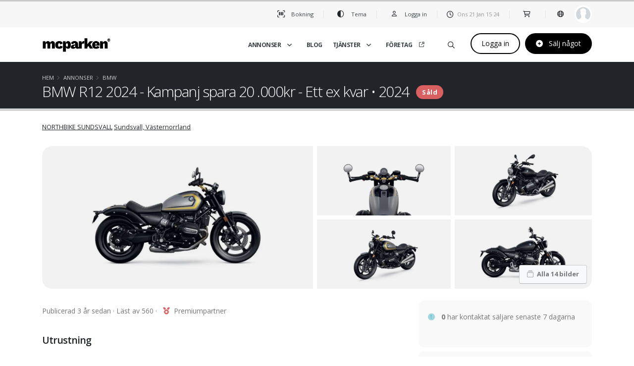

--- FILE ---
content_type: text/html; charset=utf-8
request_url: https://mcparken.se/product/52300
body_size: 81694
content:


<!DOCTYPE html>

<html id="htmlheader" lang="sv" class="">
<head><link rel="canonical" href="https://mcparken.se/product/52300" />
<meta property="og:url" content="https://mcparken.se/product/52300" />
<meta property="og:site_name" content="mcparken" />
<meta property="og:image" content="https://mcparken.se/upload/product/52000/52300/m/1000256737.webp" />


<meta property="og:image:width" content="1200" />
<meta property="og:description" content="På northbike.se kan du köpa alla fordon online! - enkelt - tryggt med bank id – hemleverans kan ordnas antingen via pallfrakt eller personlig hemleverans!" />
<meta property="og:type" content="product" />
<meta property="og:title" content="BMW R12  2024 - Kampanj Spara 20 2024 .000kr - ett ex kvar Cross/Enduro/Trial 184900 SEK - Sundsvall  " /><link rel="canonical" href="https://mcparken.se/product/52300" />










        <!-- Basic -->
		<title>
	BMW R12  2024 - Kampanj Spara 20 2024 .000kr - ett ex kvar Cross/Enduro/Trial 184900 SEK - Sundsvall   | mcparken
</title><meta charset="utf-8" /><meta http-equiv="X-UA-Compatible" content="IE=edge" /><meta name="author" property="author" content="mcparken.se | Pelle Johansson, mcparken i Stockholm AB" /><meta name="Robots" content="all" />
          

 
        
	    <script src="/vendor/jquery/jquery-2.2.4.min.js"></script>
        <script src="/vendor/modernizr/modernizr.min.js"></script>
            
		<!-- Favicon --> 
		<link rel="shortcut icon" href="/img/favicon.ico" type="image/x-icon" /><link rel="apple-touch-icon" href="/img/apple-touch-icon.png" />

		<!-- Mobile Metas -->
		<meta name="viewport" content="width=device-width, user-scalable=no, initial-scale=1, minimum-scale=1.0, shrink-to-fit=no" />

		<!-- Web Fonts  -->
		<link href="https://fonts.googleapis.com/css?family=Open+Sans:300,400,600,700,800%7CShadows+Into+Light" rel="stylesheet" type="text/css" />

		<!-- Vendor CSS -->
        <link rel="stylesheet" href="/vendor/bootstrap/css/bootstrap.min.css" /><link rel="stylesheet" href="/vendor/fontawesome-6/css/all.min.css" /><link href="/vendor/fontawesome-6/css/brands.css" rel="stylesheet" /><link href="/vendor/fontawesome-6/css/solid.css" rel="stylesheet" /><link href="/vendor/fontawesome-6/css/sharp-thin.css" rel="stylesheet" /><link href="/vendor/fontawesome-6/css/duotone-thin.css" rel="stylesheet" /><link href="/vendor/fontawesome-6/css/sharp-duotone-thin.css" rel="stylesheet" />

        <!-- -->
        <link rel="stylesheet" href="/bundles/styles?v=collection_1" />

        <!-- komprimerade standard css-files -->
        <link rel="stylesheet" href="/bundles/theme?v=1" /><link rel="stylesheet" href="/bundles/custom?v=2" /><link href="https://fonts.googleapis.com/css2?family=Source+Sans+3:ital,wght@0,200..900;1,200..900&amp;display=swap" rel="stylesheet" />
        
        <!-- Ligger här för att laddas innan content-sidan laddas -->
    	<script src="/vendor/popper/umd/popper.min.js"></script>
	    <script src="/vendor/bootstrap/js/bootstrap.min.js"></script>
        
        <!-- för typeahead i sökrutan --> 
        <script src="/vendor/jquery.typeahead/typeahead.min.js"></script>

        <!-- Google Adsence-->
        <script async src="https://pagead2.googlesyndication.com/pagead/js/adsbygoogle.js?client=ca-pub-1324869910434751" crossorigin="anonymous"></script>

        
<script type='application/ld+json'>{"@context":"https://schema.org","@type":"Motorcycle","name":"BMW R12  2024 - Kampanj spara 20 .000kr - Ett ex kvar 184900 SEK  På northbike.se kan du köpa alla fordon online! - ","model":"R12  2024 - Kampanj spara 20","manufacturer":"BMW","description":"På northbike.se kan du köpa alla fordon online! - enkelt - tryggt med bank id – hemleverans kan ordnas antingen via pallfrakt eller personlig hemleverans!","image":"https://mcparken.se/upload/product/52000/52300/1000256735.webp","url":"https://mcparken.se/product/52300","offers":{"@type":"Offer","priceCurrency":"SEK","price":"184900","availability":"https://schema.org/InStock","seller":{"@type":"Organization","name":"NORTHBIKE SUNDSVALL"}},"mileageFromOdometer":{"@type":"QuantitativeValue","value":0,"unitCode":"KMT"}}</script><meta name="description" content="NORTHBIKE SUNDSVALL säljer På northbike.se kan du köpa alla fordon online! - enkelt - tryggt med bank id – hemleverans kan ordnas antingen via pallfrakt eller personlig hemleverans! via mcparken.se" /><meta name="keywords" content="mcparken, motorcykel, snöskooter, köp mc stockholm, jämför pris, mc-transport, moped återförsäljare, värdera mc,mc börsen, sälja moped, mc auktion, blocket,vi köper din mc, köpa moped, sälj mc,frakta motorcykel,begagnade motorcyklar,ny mc, köp mc online,annonsera mc, köpa eu moped, fordon,motorcykel,mc,moped,bike,scooter,vatten,snö,begagnat,nytt,hyres,köpes,säljes,hoj,verkstad,butik,stockholm,sitthöjd,korta,långa,sadelhöjd,annons,2022,2023,årets,nyaste,senaste, köp billiga motorcyklar, sälj din mc, annonsmaknad för motorcykel" /></head>
<body id="body" data-entitytype="ad" data-entryid="52300">

    <div class="body">
            
        
<link href="/usercontrols/usercontrols.css" rel="stylesheet" />

<script>
    /* fångar genvägstryck */
    //document.addEventListener('keydown', event => {      
    //    if (event.code == 'KeyC' && (event.ctrlKey || event.metaKey)) {
    //        window.location = '/pages/company/company-queue-list.aspx';
    //    } else if (event.code == 'KeyI' && (event.ctrlKey || event.metaKey)) {
    //        window.location = '/pages/loan/main.aspx';
    //    } else if (event.code == 'KeyB' && (event.ctrlKey || event.metaKey)) {
    //        window.location = '#';
    //    }
    //});
</script>


   


    <script src="/vendor/jquery.marquee/jquery.marquee.min.js" type="text/javascript"></script> <!-- rullande varningar -->
                   
    <input name="ctl00$site1$_xid" type="hidden" id="site1__xid" value="0" />

    <!-- 70 original -->
    <header id="header" class="header-effect-shrink" data-plugin-options="{'stickyEnabled': true, 'stickyEffect': 'shrink', 'stickyEnableOnBoxed': true, 'stickyEnableOnMobile': true, 'stickyChangeLogo': true, 'stickyStartAt': 120, 'stickyHeaderContainerHeight': 100}">
        <div class="header-body border-color-primary header-body-bottom-border">

            <!-- systemmeddelande-->
            <div id="site1_panelSystemMessage" class="system-message collapse">
                <div class="marquee" data-duration="42000" data-gap="500" data-duplicated="true" data-delayBeforeStart="50" data-startVisible="true">
                    
                </div>
            </div>
                        
            <!-- språkstöd start -->
            <div id="google_translate_element2"></div>

            <!-- main -->
			<div class="header-top header-top-default border-bottom-0">
				<div class="container container-xl">
					<div class="header-row py-2">
						<div class="header-column justify-content-end">
							<div class="header-row">

                                <!-- tillbaka på mobil enhet -->
                                <span id="site1_btnBack" class="mt-0 d-block d-md-none back-button" onclick="history.go(-1);return false;">
                                    <i class="fa-solid fa-angle-left fa-fw fa-1x font-weight-bold"></i><span class="text-2">Åter</span>
                                </span>

								<nav class="header-nav-top">
 									<ul class="nav nav-pills text-2"> 

                                        <li class="nav-item dropdown nav-item-left-border nav-item-left-border-md-show hide-320">
                                            <a class="dropdown-item nav-link text-2" href="/pages/mcid/mobile.start.aspx"><i class="fas fa-barcode-read fa-fw text-4 text-color-dark"></i> Bokning</a>
                                            <span id="site1_spanEvents" class="profile-top-events text-1" hidden="true">0</span>
                                        </li>

                                        <li class="nav-item dropdown nav-item-left-border nav-item-left-border-md-show hide-320">
                                            <a class="dropdown-item nav-link text-2 change-mode" href="#"><i class="fa-regular fa-circle-half-stroke fa-fw text-4 text-color-dark"></i> <span class="hidden-mobile">Tema</span></a>
                                        </li>

                                        <li class="nav-item-left-border d-none d-lg-block">
                                            <a id="site1_lnkAccountName" class="dropdown-item nav-link text-2" role="button" href="/pages/account/login-to-account.aspx">
                                                <img src="/img/blank.gif" alt="" width="1" height="1" /><i class="far fa-user fa-fw text-color-dark text-3" style="top: -1px;"></i> Logga in</a>
                                        </li>
                                                
                                        

                                        <!-- dölj när sidan blir liten -->
                                        <li class="nav-item nav-item-left-border d-none d-md-block">
                                            <span>
                                                <i class="far fa-clock text-4 text-color-dark pr-1" style="top: 1px;"></i><span id="today"></span> <span class="notranslate" id="hours"></span><span id="colon">:</span><span class="notranslate" id="minutes"></span>
                                            </span>
                                        </li>

                                        <!-- aviseringar -->
                                        <li class="nav-item-left-border nav-item-left-border-md-show">  
                                            <span class="nav-item-left-border" data-toggle="">
                                                <a href="#" data-toggle="modal" data-target="#myShop" aria-expanded="false" aria-label="shop" id="dropdownShop">
                                                    <i class="fa-regular fa-shopping-cart fa-fw text-color-dark" style="font-size: 13px"></i>
                                                    <span class="cart-info">
                                                        <span id="site1_spanBasket" class="cart-qty" aria-label="basket" hidden="true">0</span>
				                                    </span>
                                                </a>
                                            </span> 
                                        </li>

                                        <!-- språk -->
                                        <li class="nav-item-left-border nav-item-left-border-md-show">    
                                                <span class="nav-item-left-border" data-toggle="">                                                    
                                                    <i class="profile-languagex fa-regular fa-globe text-4 text-color-dark pl-1 pr-2 language-set"></i>
                                                </span>   
                                        </li>

                                         <!-- avatar -->
                                         <li class="">
                                            <div class="dropdown">                                                
                                                <span id="site1_imgavatar" class="profile-top-avatar" data-toggle="dropdown" style="background-image:url(&#39;/img/avatars/avatar-none.png&#39;);"></span>
                                                <span id="site1_spanUnread" class="profile-top-mail text-1" aria-label="olästa objekt" hidden="true">0</span>                                                                                       
                                                <ul class="dropdown-menu dropdown-menu-right">
                                                    <li><a class="dropdown-item" href="/pages/account/login-to-account.aspx"><i class="fas fa-sign-in-alt fa-fw pr-4"></i> Logga in</a></li>
<li><a class="dropdown-item" href="/register"><i class="fas fa-laptop fa-fw pr-4"></i> Skapa konto</a></li>
<li><a Class="dropdown-item" href="/pages/doc/default.aspx"><i class="fas fa-book-reader fa-fw pr-4"></i> Systemdokumentation</a></li>

                                                </ul>
							                </div>
                                         </li>

									</ul>
								</nav>
							</div>
						</div>
					</div>
				</div>
			</div>
                        
			<div class="header-container container container-xl">
                <div class="header-row">
					<div class="header-column">
						<div class="header-row">
							<div class="header-logo">
								<a href="/default.aspx">
                                    <img id="siteLogo" alt="Logotype" width="140" height="35" data-sticky-width="96" data-sticky-height="24" src="/img/mcparken2-logo-black.png">
                                </a>
                                <small></small>
							</div>
						</div>
					</div>
					<div class="header-column justify-content-end">
						<div class="header-row">
                                                        
                            <!-- standardmeny -->
                            <div class="header-nav header-nav-line header-nav-top-line header-nav-top-line-with-border order-2 order-lg-1">
										                                        
                                <div class="header-nav-main header-nav-main-square header-nav-main-effect-2 header-nav-main-sub-effect-1">
									<nav class="collapse">

										<ul class="nav nav-pills" id="mainNav">
												
                                            <li class="dropdown dropdown-mega">
												<a class="dropdown-item dropdown-toggle" href="/filter">
													Annonser 
                                                    <i class="fas fa-angle-down fa-fw pl-1 d-none d-lg-block"></i>
												</a>
                                                <ul class="dropdown-menu">
                                                    <li>
                                                        <div class="dropdown-mega-content">
                                                            <div class="row">
                                                                <div class="col-lg-4">
                                                                    <span class="dropdown-mega-sub-title">Sälj något</span>
                                                                    <ul class="dropdown-mega-sub-nav">
                                                                        <li><a class="dropdown-item" href="/pages/product/product-details.aspx"><i class="fa-solid fa-motorcycle fa-fw mr-1"></i> Sälj ett fordon</a></li>
                                                                        <li><a class="dropdown-item" href="/pages/product/product-details-additional.aspx"><i class="fa-solid fa-shirt-long-sleeve fa-fw mr-1"></i> Sälj tillbehör</a></li>
                                                                        <li><a class="dropdown-item" href="/sälj"><i class="fa-solid fa-chair-office fa-fw mr-1"></i> Sälj till mc-handlare</a></li>
                                                                      
                                                                        
                                                                    </ul>
                                                                    <span class="dropdown-mega-sub-title">Köp något</span>
                                                                    <ul class="dropdown-mega-sub-nav">
                                                                        <li><a class="dropdown-item" href="/pages/product/product-details-buy.aspx"><i class="fa-solid fa-binoculars fa-fw mr-1"></i> Köpa pryl eller fordon?</a><span class="dropdown-smalltext break-line">Hittar du inte ett specifikt fordon? Berätta vad du är ute efter så kanske vi kan hjälpa dig hitta en säljare.</span></li>
                                                                    </ul>
                                                                </div>
                                                                <div class="col-lg-4">
                                                                    <span class="dropdown-mega-sub-title">Annonser</span>
                                                                    <ul class="dropdown-mega-sub-nav">
                                                                        <li><a class="dropdown-item" href="/filter"><i class="fa-solid fa-line-columns fa-fw mr-1"></i>Visa fordonsannonser (<span class="text-2 text-counter"><strong>8 955</strong></span>)</a></li>
                                                                         <li><a class="dropdown-item" href="/filter?pt=2"><i class="fa-solid fa-line-columns fa-fw mr-1"></i>Visa tillbehör & reservdelar (<span class="text-2 text-counter"><strong>30</strong></span>)</a></li>
                                                                    </ul>
                                                                    <span class="dropdown-mega-sub-title">Prisbarometer</span>
                                                                    <ul class="dropdown-mega-sub-nav">
                                                                        <li><a class="dropdown-item" href="/pages/product/product-pricelist.aspx"><i class="fa-solid fa-chart-simple fa-fw mr-1"></i>Sök fordon i annonser och jämför pris (<span class="text-2 text-counter"><strong>397 975</strong></span>)</a></li>
                                                                        <li><a class="dropdown-item" href="/pages/product/viechle-models.aspx"><i class="fa-solid fa-book-open fa-fw mr-1"></i>Sök fakta om en specifik modell (<span class="text-2 text-counter"><strong>34 251</strong></span>)</a></li>
                                                                    </ul>
                                                                </div>

                                                                <div class="col-lg-4 custom-bg">
                                                                    <span class="dropdown-mega-sub-title">Prislista</span>
                                                                    <p class="font-weight-medium">Annonskostnad: <strong>69 kr</strong>
                                                                        <span class="dropdown-smalltext break-line">Annonsen visas i 60 dagar. Du får mail i god tid om du vill förlänga ytterligare.</span>
                                                                    </p>
                                                                    <p class="font-weight-medium">Tillägg: Annonsera på Facebook/Instagram<strong>19 kr</strong>
                                                                        <span class="dropdown-smalltext break-line">Gör annonsen synlig och sökbar på Facebook. Den publiceras på https://facebook.com/mcparken-annonser. Annonsen kan inte förlängas.</span>
                                                                    </p>
                                                                    <p class="font-weight-medium">Tillägg: Hamna överst varje vecka i max 7 veckor<strong>119 kr</strong>
                                                                        <span class="dropdown-smalltext break-line">Visa annonsen överst i flödet varje vecka i max sju veckor.</span>
                                                                    </p>
                                                                </div>

                                                            </div>
                                                        </div>

                                                    </li>

                                                </ul>
											</li>

                                            <li id="site1_li1" class="dropdown">
                                            <a class="dropdown-item dropdown-toggle" href="/pages/blog/filter.aspx">
                                                 Blog
                                             </a></li>

                                            <!-- Tjänster -->
                                            <li class="dropdown dropdown-mega">
												<a class="dropdown-item dropdown-toggle" href="/pages/product/addproduct.aspx">
													Tjänster
                                                    <i class="fas fa-angle-down fa-fw pl-1 d-none d-lg-block"></i>
												</a>

                                                <ul class="dropdown-menu">
                                                    <li>
                                                        <div class="dropdown-mega-content">
                                                            <div class="row">
                                                                <div class="col-lg-4">
                                                                    <span class="dropdown-mega-sub-title">Allmänt</span>
                                                                    <ul class="dropdown-mega-sub-nav">
                                                                        <li><a class="dropdown-item" href="/pages/calendar/calendar-overview.aspx"><i class="fa-solid fa-calendar fa-fw mr-1"></i>Kalender och events</a></li>
                                                                        <li><a class="dropdown-item" href="/pages/company/pois.aspx"><i class="fa-solid fa-location-dot fa-fw mr-1"></i>Hitta butiker och verkstäder</a></li>
                                                                        <li><a class="dropdown-item" href="/pages/system/sokning.aspx"><i class="fa-solid fa-magnifying-glass fa-fw mr-1"></i> Sök valfri information på sidan</a></li>
                                                                    </ul>
                                                                </div>
                                                                <div class="col-lg-4">
                                                                    <span class="dropdown-mega-sub-title">Innehåll</span>
                                                                    <ul class="dropdown-mega-sub-nav">
                                                                        <li><a class="dropdown-item" href="/pages/news/overview.aspx"><i class="fa-solid fa-volume-high fa-fw mr-1"></i>Nyheter och meddelanden</a></li>
                                                                        <li><a class="dropdown-item" href="/pages/blog/overview.aspx"><i class="fa-solid fa-camcorder fa-fw mr-1"></i>Video och intervjuer</a></li>
                                                                    </ul>
                                                                    <span class="dropdown-mega-sub-title">Forum</span>
                                                                    <ul class="dropdown-mega-sub-nav">
                                                                        <li><a class="dropdown-item" href="/pages/forum/oversikt.aspx"><i class="fa-solid fa-messages fa-fw mr-1"></i> Diskutera och hjälp varandra  &nbsp;<span class="text-counter"></span> </a></li>
                                                                    </ul>
                                                                </div>
                                                                <div class="col-lg-4">
                                                                    <span class="dropdown-mega-sub-title">Produkter & tjänster</span>
                                                                    <ul class="dropdown-mega-sub-nav">
                                                                        <li><a class="dropdown-item" href="/pages/shop/main.aspx"><i class="fa-solid fa-cart-shopping fa-fw mr-1"></i>Marknadsplats</a></li>
                                                                        <li><a class="dropdown-item" href="/boka/trackdays"><i class="fa-solid fa-motorcycle fa-fw mr-1"></i>Boka trackdays träningar</a></li>
                                                                    </ul>
                                                                    <span class="dropdown-mega-sub-title">Tjänster</span>
                                                                    <ul class="dropdown-mega-sub-nav">
                                                                        <li><a class="dropdown-item" href="/pages/account/mcid"><i class="fa-solid fa-ticket fa-fw mr-1"></i>Biljetter och mcID</a></li>
                                                                        <li><a class="dropdown-item" href="/pages/account/mcid-get.aspx"><i class="fa-solid fa-barcode-read fa-fw mr-1"></i> Scanna biljett</a></li>
                                                                    </ul>
                                                                </div>
                                                            </div>
                                                        </div>                                                        
                                                    </li>
                                                </ul>
											</li>
                                            
                                            

                                            <li id="site1_liCompany" class="dropdown">
				                            <a class="dropdown-item dropdown-toggle" href="https://foretag.mcparken.se">
								                Företag 
                                                <i class="fa-regular fa-up-right-from-square pl-2 fa-sm fa-fw d-none d-lg-block"></i>
				                            </a></li>
                                                    
                                            
                                            
										</ul>

                                        <div class="d-lg-none pl-1">
                                            <hr class="solid mt-0 pt-0" />
                                            <p>Change language? Click on the top Globe Icon</p>
                                        </div>

									</nav>
								</div>
								
                               
                                        
                                <!-- sökning -->
                               

                                

                               <ul id="site1_quicklink" class="header-extra-info d-flex align-items-center">                                    
                                    <li class="d-none d-md-inline-flex">
										<div class="">
												<a class="large-white-button-transparent text-dark" href="/pages/system/search.aspx" aria-label="Sök på mcparken" alt="Sök på mcparken" data-toggle="modal" data-target="#modalAds">
                                                <i class="fa-regular fa-magnifying-glass pt-12px"></i>
                                            </a>
										</div>
									</li>
                                        
                                    <li class="d-none d-sm-inline-flex">
										<div class="">
                                            <a id="site1_lnkQuickLinkMyPage" class="large-white-button" href="/login">Logga in</a>
										</div>
									</li>
									<li>
										<div class="">	
                                            
                                            <a id="site1_lnkQuickSellSomething" class="large-black-button" href="/pages/product/product-details.aspx">
                                                 <i class="fa-light fa-solid fa-circle-plus fa-1x pr-2"></i> Sälj något
                                            </a>
           
										</div>
									</li>
								</ul>

                                <!-- meny hamburger -->
                                <button class="btn header-btn-collapse-nav" data-toggle="collapse" data-target=".header-nav-main nav">
					                <i class="fa-solid fa-bars"></i>
	                            </button>

                                                                    
						</div>
					</div>

				</div>
			</div>
				
        </div>
                  

        <script type="text/javascript" src="https://translate.google.com/translate_a/element.js?cb=googleTranslateElementInit2"></script>
        <script type="text/javascript">

        /* språkstöd init */
        function googleTranslateElementInit2() {
            new google.translate.TranslateElement({ pageLanguage: 'sv', autoDisplay: false }, 'google_translate_element2');
        }


        $(document).ready(function () {
            /* sätt ett språk default vid första besöket */

            if ('' != '') {
                doGTranslate("sv|");
            }


            /* byt språk på sidan */
            $('.language-selector').click(function () {
                var language = $(this).attr('data-id');
                doGTranslate(language);
                $("#modalLanguage").modal('hide');
                return false;
            });

            /* Enter i sökrutan triggar knappen för att söka i kartan */
            $('#headerSearch').bind("enterKey", function (e) {
                e.preventDefault();
                goSearch();
            });
            $('input').keyup(function (e) {
                if (e.keyCode == 13) {
                    $(this).trigger("enterKey");
                }
            });

        });
             
        /* bibehåll scroll position */
        if (typeof localStorage !== 'undefined') {
            if (localStorage.getItem('current-position') !== null) {
                var initialPosition = localStorage.getItem('current-position'),
                    sidebarLeft = document.querySelector('#header-body .header');
                sidebarLeft.scrollTop = initialPosition;
            }
        }

        function goSearch() {
            searchmessage = document.getElementById('headerSearch').value;
            window.location.href = "/pages/system/sokning.aspx?search=" + searchmessage;
        }


        //


        // växla darkmode utan att ladda om sidan
        // $( "#htmlheader" ).removeClass("no-dark").addClass( "dark" );
        // $("#siteLogo").attr("src", "/img/mcparken2-logo-black.png");


        //console.log($("#siteLogo").attr("src"));

        $('.change-mode').click(function () {

            var onoff = 0;
            if ($("#siteLogo").attr("src") == "/img/mcparken2-logo-white.png") {
                //console.log('to-white');
                onoff = 0;
                $("#htmlheader").removeClass("dark").addClass("no-dark");
                $("#siteLogo").attr("src", "/img/mcparken2-logo-black.png");
            } else {
                //console.log('to-black');
                onoff = 1;
                $("#htmlheader").removeClass("no-dark").addClass("dark");
                $("#siteLogo").attr("src", "/img/mcparken2-logo-white.png");
            }

            $.ajax({
                url: '/pages/callback/like.aspx/setDarkMode',
                method: 'post',
                contentType: 'application/json',
                data: '{onoff: ' + onoff + '}',
                datatype: 'json',
                success: function (data) {                       
                    //if (data.d.status != -1) {
                    //    $('#123').attr('class', data.d.classname);
                    //}
                },
                error: function (error) {
                    alert('fel:' + error);
                }
            });
        });


        /*
            ==== hanterar popup för att byta och managera språk
        */

        $('.language-set').click(function () {
            showLanguageList();
        });

        /* när popup öppnas, markera den aktuella posten */
        function showLanguageList() { 
        //$('#modalLanguage').on('shown.bs.modal', function () {

            // test
            $("#modalLanguage").modal('show');

            // första gången kan det vara tomt i cookie
            var currentlanguage = readCookie('googtrans');
            if (currentlanguage == undefined) { currentlanguage = '/sv/sv'; }

            // rensa tidigare selected så bara en post markeras
            $('.language-selector').each(function () {
                $(this).removeClass('selected');
            });

            // kan vi utifrån denna information hitta aktuell data-id och markera den posten?
            // var languagekey = 'sv|de';
            var languagekey = currentlanguage.substring(1).replace('/', '|');
            $('.language-selector[data-id="' + languagekey + '"]').addClass('selected');

        };
                   
        /* inställningen lagras i en cookie på datorn, värdet är ex
            '/sv/fr' om det är franska
        */
        function readCookie(name) {
            var c = document.cookie.split('; '),
                cookies = {}, i, C;

            for (i = c.length - 1; i >= 0; i--) {
                C = c[i].split('=');
                cookies[C[0]] = C[1];
            }
            return cookies[name];
        }
        </script>

</header>
  
    <!-- shop -->
    <div class="modal right fade shop" id="myShop" tabindex="-1" role="dialog" aria-labelledby="Shop" aria-hidden="false">
		<div class="modal-dialog" role="document">
			<div class="modal-content shop">
				<div class="modal-header shop">
					<span class="">Varukorg</span>
					<button type="button" class="close notranslate" data-dismiss="modal" aria-label="Close"><span aria-hidden="true">&times;</span></button>
				</div>

				<div class="modal-body">		
                    <div class="row">
                        <div class="col shop">
                            <div class="mini-cart m-0">
								<ol class="mini-products-list mb-2 mr-4 text-3">	
                                          
 								</ol>								
							</div>
                        </div>
                    </div>
                </div>
                <div class="modal-footer pl-2 pr-2">
                    <div class="row">
                        <div class="col-lg-12 totals p-1 mr-1 mt-2 text-right">
							<span class="price-total">Summa:&nbsp; <span class="price">  0 kr</span></span>
                            <div class="disclaimer">Pris inklusive moms och exklusive <a href="#">fraktkostnad</a></div>
						</div>
                    </div>

					<div class="row">
						<div class="col-lg-12 text-right">
                            <input type="button" ID="btnBasketClear" class="btn btn-light" value="Rensa" />
                            <input type="button" ID="btnBasketShow" class="btn btn-light" value="Visa kundvagn" />
                            <input type="button" ID="btnBasketRegister" class="btn btn-success" value="Gå till Kassan" />
						</div>
					</div>
				</div>
			</div>
		</div>
	</div>

  <!-- popup språkval -->
    <div class="modal language" id="modalLanguage" tabindex="-1" role="dialog" aria-labelledby="modalLanguage" aria-hidden="true">
        <div class="modal-dialog modal-dialog-centered modal-body2 modal-xl modal-dialog-scrollable">
            <div class="modal-content modal-content2">
                <div class="modal-header">
                    <h3 class="modal-title">Välj ett språk</h3>                    
                    <button type="button" class="close notranslate" data-dismiss="modal" aria-hidden="true">&times;</button>                    
                </div>
                <div class="modal-body modal-body-fit">
                    <div class="line-height-2 mb-4" style="height: 50px;"><i class="fa-solid fa-language pr-2"></i> Genom att välja ett språk så används Google Översätt på sidorna för att underlätta läsningen. Texterna
                        översätts från Svenska till det valda språket att presentera.</div>
                    <div class="row pl-2 pr-2">
                        <div class="col-lg-3 col-md-4 col-6 pr-1 pl-1">
                            <div class="language-selector" data-id="sv|sv">
                            <div class="notranslate font-weight-medium">Svenska</div>
                            <div class="text-1">Svenska</div>
                            </div>
                        </div>
                        <div class="col-lg-3 col-md-4 col-6 pr-1 pl-1">
                            <div class="language-selector" data-id="sv|ar">
                                <div class="notranslate font-weight-medium">Arabiska</div>
                                <div class="text-1">العربية</div>
                            </div>
                        </div>                 
                        <div class="col-lg-3 col-md-4 col-6 pr-1 pl-1">
                            <div class="language-selector" data-id="sv|be">
                                <div class="notranslate font-weight-medium">Bengali</div>
                                <div class="text-1">বাংলা</div>
                            </div>
                        </div>
                        <div class="col-lg-3 col-md-4 col-6 pr-1 pl-1">
                            <div class="language-selector" data-id="sv|da">
                                <div class="notranslate font-weight-medium">Danska</div>
                                <div class="text-1">Dansk</div>
                            </div>
                        </div>
                        <div class="col-lg-3 col-md-4 col-6 pr-1 pl-1">
                            <div class="language-selector" data-id="sv|en">
                                <div class="notranslate font-weight-medium">Engelska</div>
                                <div class="text-1">English</div>
                            </div>
                        </div>      
                        <div class="col-lg-3 col-md-4 col-6 pr-1 pl-1">
                            <div class="language-selector" data-id="sv|fi">
                                <div class="notranslate font-weight-medium">Finska</div>
                                <div class="text-1">Soumi</div>
                            </div>
                        </div>
                        <div class="col-lg-3 col-md-4 col-6 pr-1 pl-1">
                            <div class="language-selector" data-id="sv|fr">
                                <div class="notranslate font-weight-medium">Franska</div>
                                <div class="text-1">Français</div>
                            </div>
                        </div>
                        <div class="col-lg-3 col-md-4 col-6 pr-1 pl-1">
                            <div class="language-selector" data-id="sv|el">
                                <div class="notranslate font-weight-medium">Grekiska</div>
                                <div class="text-1">Ελληνικα</div>
                            </div>
                        </div>
                         <div class="col-lg-3 col-md-4 col-6 pr-1 pl-1">
                             <div class="language-selector" data-id="sv|hi">
                                 <div class="notranslate font-weight-medium">Hindi</div>
                                 <div class="text-1">हिंदी</div>
                             </div>
                         </div>
                        <div class="col-lg-3 col-md-4 col-6 pr-1 pl-1">
                            <div class="language-selector" data-id="sv|id">
                                <div class="notranslate font-weight-medium">Indonesiska</div>
                                <div class="text-1">Bahasa Indonesia</div>
                            </div>
                        </div>
                        <div class="col-lg-3 col-md-4 col-6 pr-1 pl-1">
                            <div class="language-selector" data-id="sv|it">
                                <div class="notranslate font-weight-medium">Italienska</div>
                                <div class="text-1">Italiano</div>
                            </div>
                        </div>
                        <div class="col-lg-3 col-md-4 col-6 pr-1 pl-1">
                            <div class="language-selector" data-id="sv|is">
                                <div class="notranslate font-weight-medium">Isländska</div>
                                <div class="text-1">íslenskur</div>
                            </div>
                        </div>
                        <div class="col-lg-3 col-md-4 col-6 pr-1 pl-1">
                            <div class="language-selector" data-id="sv|ja">
                                <div class="notranslate font-weight-medium">Japanska</div>
                                <div class="text-1">日本</div>
                            </div>
                        </div>
                        <div class="col-lg-3 col-md-4 col-6 pr-1 pl-1">
                            <div class="language-selector" data-id="sv|zh-CN">
                                <div class="notranslate font-weight-medium">Kinesiska</div>
                                <div class="text-1">中国</div>
                            </div>
                        </div>   
                        <div class="col-lg-3 col-md-4 col-6 pr-1 pl-1">
                            <div class="language-selector" data-id="sv|hr">
                                <div class="notranslate font-weight-medium">Kroatiska</div>
                                <div class="text-1">Mađarski</div>
                            </div>
                        </div>
                        <div class="col-lg-3 col-md-4 col-6 pr-1 pl-1">
                            <div class="language-selector" data-id="sv|ko">
                                <div class="notranslate font-weight-medium">Koreanska</div>
                                <div class="text-1">한국인</div>
                            </div>
                        </div>
                        <div class="col-lg-3 col-md-4 col-6 pr-1 pl-1">
                            <div class="language-selector" data-id="sv|ku">
                                <div class="notranslate font-weight-medium">Kurdiska</div>
                                <div class="text-1">Kurdî</div>
                            </div>
                        </div>
                        <div class="col-lg-3 col-md-4 col-6 pr-1 pl-1">
                            <div class="language-selector" data-id="sv|lv">
                                <div class="notranslate font-weight-medium">Lättiska</div>
                                <div class="text-1">Latviski</div>
                            </div>
                        </div>
                        <div class="col-lg-3 col-md-4 col-6 pr-1 pl-1">
                            <div class="language-selector" data-id="sv|lt">
                                <div class="notranslate font-weight-medium">Lituanska</div>
                                <div class="text-1">Lietuvių</div>
                            </div>
                        </div>
                        <div class="col-lg-3 col-md-4 col-6 pr-1 pl-1">
                            <div class="language-selector" data-id="sv|no">
                                <div class="notranslate font-weight-medium">Norska</div>
                                <div class="text-1">Norsk</div>
                            </div>
                        </div>
                        <div class="col-lg-3 col-md-4 col-6 pr-1 pl-1">
                            <div class="language-selector" data-id="sv|fa">
                                <div class="notranslate font-weight-medium">Persiska</div>
                                <div class="text-1">فارسی</div>
                            </div>
                        </div>
                        <div class="col-lg-3 col-md-4 col-6 pr-1 pl-1">
                            <div class="language-selector" data-id="sv|pl">
                                <div class="notranslate font-weight-medium">Polska</div>
                                <div class="text-1">Polski</div>
                            </div>
                        </div>
                        <div class="col-lg-3 col-md-4 col-6 pr-1 pl-1">
                            <div class="language-selector" data-id="sv|pt">
                                <div class="notranslate font-weight-medium">Portugisiska</div>
                                <div class="text-1">Português</div>
                            </div>
                        </div>
                        <div class="col-lg-3 col-md-4 col-6 pr-1 pl-1">
                            <div class="language-selector" data-id="sv|ro">
                                <div class="notranslate font-weight-medium">Rumänska</div>
                                <div class="text-1">Română</div>
                            </div>
                        </div>
                        <div class="col-lg-3 col-md-4 col-6 pr-1 pl-1">
                            <div class="language-selector" data-id="sv|ru">
                                <div class="notranslate font-weight-medium">Ryska</div>
                                <div class="text-1">русский</div>
                            </div>
                        </div>
                        <div class="col-lg-3 col-md-4 col-6 pr-1 pl-1">
                            <div class="language-selector" data-id="sv|sr">
                                <div class="notranslate font-weight-medium">Serbiska</div>
                                <div class="text-1">италијански</div>
                            </div>
                        </div>
                        <div class="col-lg-3 col-md-4 col-6 pr-1 pl-1">
                            <div class="language-selector" data-id="sv|sr">
                                <div class="notranslate font-weight-medium">Slovenska</div>
                                <div class="text-1">словеначки</div>
                            </div>
                        </div>
                        <div class="col-lg-3 col-md-4 col-6 pr-1 pl-1">
                            <div class="language-selector" data-id="sv|es">
                                <div class="notranslate font-weight-medium">Spanska</div>
                                <div class="text-1">Español</div>
                            </div>
                        </div>     
                        <div class="col-lg-3 col-md-4 col-6 pr-1 pl-1">
                            <div class="language-selector" data-id="sv|sw">
                                <div class="notranslate font-weight-medium">Swahili</div>
                                <div class="text-1">Kiswahili</div>
                            </div>
                        </div>     
                        <div class="col-lg-3 col-md-4 col-6 pr-1 pl-1">
                            <div class="language-selector" data-id="sv|tr">
                                <div class="notranslate font-weight-medium">Turkiska</div>
                                <div class="text-1">Türk</div>
                            </div>
                        </div>
                        <div class="col-lg-3 col-md-4 col-6 pr-1 pl-1">
                            <div class="language-selector" data-id="sv|de">
                                <div class="notranslate font-weight-medium">Tyska</div>
                                <div class="text-1">Deutch</div>
                            </div>
                        </div>
                        <div class="col-lg-3 col-md-4 col-6 pr-1 pl-1">
                            <div class="language-selector" data-id="sv|uk">
                                <div class="notranslate font-weight-medium">Ukraniska</div>
                                <div class="text-1">українська</div>
                            </div>
                        </div>
                    </div>

                    <div class="row pl-1 pr-1">
                        <div class="col-lg-12">
                            <hr class="solid" />
                             <p>Översättningen hantera av Google Translates automatiska tjänster och kan generera bristfälliga översättningar. Saknar du något språk? Skicka ett meddelande till oss på info@mcparken.se</p>
                        </div>
                    </div>

                </div>
            </div>
        </div>
    </div>


            <form method="post" action="./52300" id="form">
<div class="aspNetHidden">
<input type="hidden" name="__EVENTTARGET" id="__EVENTTARGET" value="" />
<input type="hidden" name="__EVENTARGUMENT" id="__EVENTARGUMENT" value="" />
<input type="hidden" name="__VIEWSTATE" id="__VIEWSTATE" value="Bq6xrTzPTiJc+sWWIWxrLqEAFA8ulTC4RRO2nAoOqcO5eoBV3Jjf0Elda08kg0BUlt0wqOhWNb4Ru1XKLB3mNBI6kaIQwne/E2blVrlUfI9N20KcT5MOswrQrdo+CliRDmjkF33eZUG7WNrTwYEgzaPbQgioJ2/[base64]/UTPVs0vXbS1Iy1vgUXa3QHg2MlGiksBXqf6M+OIFD8q7j1NAl2eQ3OQVf/PYsSPYFsuodz6629hA43JEZTS3fmipmtRFXtMa9RTY0wj9SxNMPhEtRbkjvNJrj1O1SXHTFcBAOIxYHAkoN+XQ+kDbC0w9QbBrvxFPc+FoGFleb4nukH5V6L35rc5AJCjU2nU5C3zSRlHGqc8caSv+bqbRJW1Lo8sQh6PI5/bh0Q/1brgzPxkdJrEw4itt3Huj+cCbqMasIoJ1+xanItVIOrRsvkmxj/locABdg6MQKPjwXA613/jjegXRhwBWCIaLcilUdOfNdj/wxv2qBmGuiJKsfw5ecZuMwvJfA43rDKCQD+S2EwK+kKUd/CUq5tSa04b3ADAfo1+8RQ4qmSgHbiLtuJwzBD1XTP3qon1jUjQedWWdsLfoJepHlFnkY/ASs4sDxZd8CzBalcE8R0qk9XEMMOroUHdNhzja8cEE9fyynYHWShURishoz1hbwMqlX6yd7knhWbrctZ6qt7Wpdk2p1qXq9z92vJQ0/8zMLzsnDfWUX2/7Fh8deoPvCiemfSXcuwE1jtzLNzciqZzbCnu6i+RQN57dthaVaXFxbLXza1GDJ+IVJJoBFCDXKxF1Ky0UcE/+8Hp75ofVE8H6BsdlycqlzSjXkR3FOSJjenWXqTrwPHNwcXz5sJSeyiTOUSh0MLytzzLoGuSs8Ju3LCrtD8lFk9mMbJxyB6TT/63fyWe9JX3AnrSAzg5ocPGrighFafgsZpExEwHgWKBLVBT3PKcCeeeLwufb0d3lcH1+3/QyXW1aXmzb3IWDzzUl0SYU994k0xBNYEwPQCJWATq6rQpO13h+zyAP1YLH+dSPClefYMoltxdUKsF5iQXzdagQXQyate5jmTXkyWVSylU2NBYnW09HMyrB1qI4ZrFbJ7MhgWSkeeicW8atJF4Ep+9RajbB59QxpJz5rYkUceP/[base64]/x31ah/RgrpgWBJNmL7KXCWL4kPd9Tsy+US185Q5DyUQjwR94KbHpLScqE/h2vGcQjyFqEJC40XcQn0jCwopPg9+QcfRmIrKEdHmydaJGOLgsmZi45Z9vbB2SaofQB+sCjdsJATsbnoWnFBmtSyrhZargOIMTtnmzPmO2JhVmX8zzKXpwOb21rSLTJAEEU/G1G/dl8SNRN/lmv+A6/I6RLfiQHlRCy2d9bT8RaEPMjhGKaiCq3GV3J3HXZCKbJ1px+jwDX5oS5diGhMy5g92oMWml5IgEawnvb0SpV+Rj0vPYdkwayeh0qR1/c2ESCJRwNMhroM0wN61f94Ub9h6WbU4RxZ/Xbau/r/rGsecBOLK2M5myFuDTVKE7YcvwoiVJwN402f3nvzmA/GgEnowyZJpg/tQ9JxhFbZTAEe1vAD9l3ZgJC6iVoOuGMYNLNfiKMb3qub9FrK+sLh/ga2ciM0WTv0DIiB0Udu4wSRoae0VcEWGYyTUh+YRcLNXrbi7b9fkIKcjwcl3NsvK9yjQevdD6m9veatgui0ZUuZXQjHkJ725S/RY5HL3YeHTvKmloAW5blBxj8wlBv8gVFVX3eD0wAos6RZRsppq26pFWLIIsf1cgMoA3kdXjACTA7iqhDv1Tll/BNEOsVTSOtCVblBWeapH7ptGIfSFg3zInroZQti6sOqwcvhv7ZpTCQOzyh612MFSYwsVcB8WSk8oAZ3BBCZEAXVeiJqMgtJ6DP+LaLOp+q/1DCMPOhgAww5JBsXYzlg4h0AwxIBXVc/TQtzwrL13YHYztSa8IyMsjUHJS8EAeKk/VR/nk8q/jnOsp1I6w4moeb9Pw5gB93PSGggSX6n8z2Fwl7GZLsPMdC4PBqyW19V9rqS0HBKn2RQYrvGIEZUCpew0Imc5cWf1HoyiVOsH9q+oIQpMesqXoW7hGZSdj/miFZmq8GLDnSSvcnnWgzsXwCtgwz+clmuyuTui/VrQ8+GfWm+HBr8y07ZXt029o717wQimZOOxDI951XKawoqK1GlrJ48BUz0L9Kxv4dal4sdtHPGpIwF+0BeS7AE6YpHK8M1VyAkiS9HbHa0GlVbyfr9GIFv8tR0cbP6/o6ufUiYARFVrBMmS746+mhMtvHXEgGrrXgciB86OZhRQtqaHtcHOF8QCrzR0KRd7dUFQBHx7ZoUdkfxWsWMllJlEuh21wThtlku5XyMEyE9D/nvQPFVHbQ8TM6Km9vi8UcARhxdhywF/Iibwr+ZYtj8qoQ73V0XZ4QUbaVM50lsZlQmWOgSFv4Po2ZQhpJR22/JbMHNAo2809ZAbKC1r5u+C0QjDcKiG+GR/H2L9g+YCSoaotxuOx8j4XaqXhu/0CRRqebaejxXxCkqIdubbXDXge9ERUb+IPGC1yqzHaWRJE4HdMctko9xyOAV7q5ePTHb8ecylcC0f6z70GJjeBmbLbJfspqcxMFg6rpSqDpo1MOA9VcQFJLKWTyXakshxmThUcNc/X6fH7P5mHElPzPfZXawFXFrTIVNUTDQQUhAW+zjFd3V5/gfI0rEZQ2LvINGChXrYVLFjW6nxFOp6raHvSUlD+nBKzSrJ2nk9TNcFbfIrYl64uI2TFvYkcXW1iwGDUpFa/0OjjBRxT6W4EThiAuAysY+wT/PLBP3Wg+2+xxRXSPXq/cagFnUFvLjM+0XJNLl9LlmKGEu08HhX+3+Rlh8ODry/fWoTgaaT4WngfptzwbGt4TBsraC/jLuRaFuSl5tGLi9zUm/[base64]/rZVH6uXCv+f5snrm2qG3vPLra+OzkWRMLLnRJ0QS57raAf6zmIUHp/FBPiTkwuY1GQiv9S7Wm6zx7Jkoa3bYP1UJQs7J0RZFDeXSKemEIef6lp2W9XPWmd8DlRgs06gHWjqQrgy/97XmQBD/3h/Z/ORlvA+b93RGxNgQaElkl7N37qR7V+Yq7FOfyBTvdgwkUu9wySM3WXT4blGdu62duEIdh/x7LaVhVheL6niSqhOEsJlkCqUdlL2T0bpOR0qqKGpgUJyjvqu64qFphUZTkO1PKhfsJh24pnoanE99v7wN2l23pLJkKuyVAkGSzuLlqO6Pw7jJQ7NWQ9Fmss631Pz7pfg1k71yGYZW7avAcw/IZWWAXZARDWx0CWTLIehOkSyR6wptwcDHKTzHG9+TKZr6toPIX7HgEu8pzQxb09/4KRnirjwy1H8JTUGQpzkQQGjjZMkqM4HknUoMqOhGOuCXIROhJ8O8yBEUArxzmDTxq2mo4b1x/XU0iNkE5CA7cKO1RVP74vHkOLzvSSJPzdezezqB2HLnkCpz5dGUsivHrEy23cQ2dqt5Iy0Npo3Gv94AHGcn/hjN8pgvixNLLttkY9ZLk4Zvygbx1WkKheArvccGfAsNr4CxHuYT/5cvVf3Kk1ur7zL9NJKV+2y0hGHhgJRpnY1GXZ3oLkAXuzQttCc2nA9XqqQk9LjD1dRbbk6a8Hxt9koxo29bzQ99q3n5GYrk34nOoJ4prf2rJTibU+LI/cpz8dec2JRAywBJKuYcfPbgM8E8guYzx+zDjJ0LmwnCp6ztBCMW2+Y4F4rsy6sdQI4mxX5lTS9x7W5Fku6/9HFBpLgnHMK1d+a/XRCQ6wGbluOGqbXpNulpRSLWDA3p+ZuYWUhjj1GDgk8fyysoThbfsz0tDF05ywGmfL3qcVqCsCSQqWSKhgEo35Vn03W75NV/KQfmiCm6LTgPZOS04qfSotoI7hiFUP/tHRJP0uu/wQznirrN97N6lEDUiI/3W/[base64]/rJ0IYtwSUECoca2sI/LIrI4ALRvb6EHVby7gN755OmP/fZOjUfBItt9QD1F32EC4XWUGo/R39xJxzBTIqkT481yxlHEy90LGRaDiRDH7NEvVb3m3FANhj5kSeZ2cC4MHKe44kRntJeflxDZubMEMrNm80wEKSFsEU6kvyIM9vQolf1Ttheru0KTh4rwo+C2ZbyE+ISGjs5FJbu3QKnaZaD+4H3FLODzP/lBdQC665HGKgYIXfu53dtfUw3Hn9oKaxnrR51GYOWeZRM8Sw6cZzwqbTcfUKmH8yyH6VBwW7EAgVzsLp+YQqmDmFIWHcK9Hjk/U64jwFUMrfN2lQ0zt41M3Yt6Bb/vLkUPYCkOP3vKVhD4wMUf1KG2rcuzCMGwf/P8I0C19yBWbJc3ic61pkyrqY/2tlBwH9Kykd6IW3OzJlMwaGcjAmlcFH0FiWok6wl5YQmhhhMRadA9xEdBE5DwCKEJmer1DQmnkLQ4rOaFRezgBesIzybOCWkiMjboK352fxJ+VmFZ3T1XfKweCMDGt+iI9FymrI7w7ED0j0BAzvzxBPXEB/Mg+XjElfuX1SGhPT7nagj+3JhR+HAqCB5CdAZp4khCV9ixMhHD03Cn/F46d5LP6JqAA9jiJrJige1dat2NHhiSushdOSTRFoaKADFtndNlgkiY3SjvEzC8/zd2LVLwm/w5mIk0J5mkgXZYlHt7WartmHmTs2EPT1n7E+Rnxjd0Q8eKMwSpj8dfCQfIiDuJMDuXTTuPqwDOLCR4fUj1J9kWRHXj2EYQ8qCl3YbEAEhOBYGlXL/YC6TmMHzU7PcZ3Usjfs3ug3oe7Y/5b5naxg/0iZ9bsFj+HJmp9vGrG4t6epFXItRqc3rnWDOKV+x2rVbqDTAD6/ffeVNRolhSyDv0mR7ZzAaA9NgEscFKXyZBNU+G/E/6+bJhbxx7XKCI4153ekfIhgCcSiZQes/gmXQCKIfJmDs5uHF2ti4E3W1u1CYRPoRshP93LXBDK7+OOIPeLBirIIbEZRpENEToO5q+6t1mW2cJHfIxy9lkLt3GD1R4Pohi1tKJJy3zxzeUpYB5XoVBylI5a1PRM38w2MVBVCU/aDeZuLuwDmfV5+8ROTyAkYb84MBtpR+ZbBTph3rt6t6VGRljbnlQXo8Xdtid2UFwSbNRXZ2R8SO4boqMcSOZIs/VY0o74W8lsulgRya7FsDs/bOWYYd772cqpLhTSmz0oCx3AGUyfc5V0up3FjPe1bnmFiVTJ8JhfAzGBZPJJ3Ziq+zWJPYY5RsRl+gCLNGAeaTxu1rr84cswFh3F1BsX/lUFSVRJuVlYDjX3aboyl4TfNlbrlCAqAuPDpJeStH7xhmNoYY652FWbhJxbeR7S3SeaQwkdrUruiDSSBbO0kO0e8BqLf5B8g/[base64]/Ne3B+eVOXKKMq9u4ziBdahul64CY3MSwZKs+64ayzP3TXSwdRpwU/M9xV6mrYGSGXytEocA5nkpF9M7pE8F2m7t2WyBvkHwIjb92CkaSo4UoRyodBElw27Bhgaor76+3amPBzSswaBcDkVWPHtN3kfioYIZiYkeaMg1WJvpuMKfdiAepaMsPL48cXCIgyIvXVCKQwoDsGtHs7kRxGLxpauJiEXNQDXEZqPyEHIuMUkhKSz/cbXcnoVW3QuQ7gjuTB5zNIvXKih7KF3+SB1etgpeRKlXLvoivGnu7oPOGnZm0pcvM3vFbfT3by8vcWx+mBxO5ZXPoJASsHKAhNfF6OZ00zCAP6DTCqBLxSvYMkC3mEBnAhwtWIUWJ0YvRCrlbC0jqhcc3mLAeEdjStq5dX5D4eMwW8CPp+OZk8GfeXpW/03ek9nctJuwGre6Zv8q6w0K8rx4GFg0l1WRoSG7Qz3R4ytefc+Oqz/kymsF4XAOgc7vc1p+YhNnDHQoAs5+vvxqUYZoCaEYpkdnp+l2XPOBFK4derTEBZyhI2kKVKoGcMOd2utwtwNH7iX3HvkXPtR39oX1149iErEmSgXuIXQR73p7dNQ9bE9TVWofdYuL60sdnhJjhmZ2eeHYQ8C0i7Iur9j4CPhS6fvlaPBQYvnsfuaEwBYVrpygOp/ZVSv7U77OCMQsFK4BRdOsDgtzXhdl3BtkGXHdzApAZz32llbpIx982rLs13Pv1K3m615NB2OkmxJ7Ncwr+kF3+rGaf73BpzPxdGNHuyCoeR9GwYTrl/W0m7pdnRfGd+mI0vN+QbxBDvywpxiR3XWp2unh9p0dghDZCXF68jLVbxwsDuhufpjKFsRi1UIys4pN4a8eR/0KhsKvPEdBXoJwOkuP+PYUQcHVNHVaUrYcxCDHD7kSQTSi81e93LVPNcV9bL34c710nOAx9TY01KYp40QekbrCsvkuhmT8f+OhFM1ZAd4hjO79vuln7m+fgDtXhaMZC5wG9S5LneyKIqe4e9Y+C9gm5vznsae/MIfcNya/d3BWhCvnnPFe6VeTx3+HlFL3v0oX0N3fWlt0XkiUptRlMoAusox4UAZMlwLO5kyzDwPzTHlIvKw6hMxkzhU1zBnG9O/EGl7xv8ycMoKLd14dWlIkBz32P+i+3d2+qU9rqZNpPACwaKYPLug0BbSX2CnGU7g/JXGiMlLy26mf4MFa9ZDfLu+nsKfFpDFzoyocYhBd9jXOsllSZ5X8L6ackJm+VNlKpbCKdNjOpp3MC9/ufxhy7OL8P+jRz+jlSa/[base64]/1ih73ZXCTl27V93TqSEVLPUzdrdp+iGGiU/N3NQPw7GkuWLeE8Cl7iYHeIwwgX2WdHZGB2p/gsrP2x5kWTpVAq8fJoC1EqSnGniCOGnI/VxT97wo/u8yc7yaFsSl5urhDy9WEmJrcX7Ff7gU/vCa7IX0sj8PXCus7brda0wT8UlpSAx3mSe2n9ePLsXGnezKnphwOhd3nPSEvlEEFEpQFPXVRjkgyTbrzAQx9tNvEMPQUDyYxKT82pWdLLvPUmbq2feU39lNJJjoA8MYILf+hky4lqoM1N46Cki9E1U+IlY7QhN8//UuRPdjLtnljvl2ipV0pfDNXwTeXaFpU0zdPaJf1Bhp93eykqpkPBDCx8R1js7nuJQYrLLkTlWvX1Y6AZfodVeJoGElTnmfzo2yD03N5hz5MKbu1nzf9pASQj8JxZIq/rK8Gv3iibnNHGDaMfLZRAZTx2hi3p3kaO7QXiboyTcVFTcwJB0q/HCeyPOeiCIXs+sBRD01R/3ESGi16uSPMZa3Oo5310m4SKK/AfTyOTy8LLMXd/wTJCxkPE7S/xUK1E9qIK3GpfmDOlE6qK/TeDX3Sf/HdsdR88+i5szXWTCj1IUsYtPF2bRy8z5EK4OfmkDkLVTVvj4nPF+Yem6wWDqd2VCTR/[base64]/U9p31jAwgLtgKfrNveP00/T9/jrOiTJ/k95/ikoS3DzPj6UeLA0g/xOL4W5wL59M5uIo7GkBNwlqECVLqhMubSqY6k3gkDowm3xS4BLAG0h9qbNJQNHkObAWnBBy3JoSM9c/olyw2k+8YcS2hnnPFMoFZMt5jI3zPfpgbfe3Ydx1GHz5RrO2VYPCHlwq6S1sjSgJk/z9phLMj+xHKFT9ioedJLwo+0EMQV9IcqjzFfZaOEhqoocfz9uuSRMpkaFTVNu83Or0/IO6c6ScZdp8TcEav39v7nMiwf20wSeVJmbamLHoSlE208UujEgUqLKeOBjNCDw/IimDcGG1e60WFFFu0Sc+L/cmmkrh/MP1V5BzHBYep9m2gxM/0/FKtP8Tk1jEVH72Fravcj/3YW8LF82+k5oW+V77VPddXzZH0zthElk4NAS1NO2YN9SWgwDpKp0vfapYNpSERS6B4zJePBSqItcTODeWf/cvKsXrO+RuAoL5lmyN8zwevPqWXUmmKte1dFANA9Em9sHptICCz3mM1Ao045v/5dMtA8VoHb/qG3IDitlxou0TFvZcTZIG4Ks0wHbBujA9GQCTWZUcazWgz8xmJ01X4P0FIhIgk+pZA3nRfv73vLni7vn+Elq0GtKGKtvH9aLsAHE8Y1Qbk1L0psUUnX0BHwySDhwDPRvZKnsLMW4HPsMh1Bzs+31NuEf7PdsUFi6B0ymnChDjD1voi5v0ItscUnzM6WT/gLGmQWk2FRhLFOfUdX4rf03wSGTZSUkuZ01GbnH3xWItk69RRjKl3CHiji6T7ESZ+zluJeXUfzp4zNEJDpDM2Do7ZTV3Exj14Qp6JpCVtdpRh95IKGqKCMU9CeNLTW36yg4Sr2NyhYyGfkLCVQWwdIdw67lG7HCt8T/oXa91BJXlyiC/Omw+1exMGv1dy31zPHLMhXmhVW9MNJoR3lfRi+KWA4EiLYzX0NP1Ev3j1gyonkgMmOGvS/QITqQgwtAPtOJ0xZ+SxKeNA8+/y2rsU017FvJRm8PrROQg+Hiy+Ga/[base64]/zvtkO1j960gWzu/Z/F3oWOFqfF9NCYmjDuM3P+AIf3hIXXrVt5FpLMj2xQCfP9YQsVgRZtoN0AwYav/[base64]/yTVLjRyfoK4XG0bWw4J4DvlmrVX3ULoxcgXPat2igyYxVzw4aniGeUht3MHm8e76Us6kVZRd5QfksH5f8NThDiPR3tpA6pvpwuA+YERQe6+4GM3NNHDrzgv4CB2e4Qghi8hsli2u257moXofgocyzGLSg8nVNKUmyNzoarSFMk0YYVgMLZZ3KM6Y8uthV57fTybeRMP/OLUsvtUbnsELqougwbk3HZf3sZ7ObfGImGuY+Od4M25L6hETMv4WoQwRPuyVBy5aYAKx99hZkDEsROoBa+wEGKlJg2tb0QNpEPZKlibG6NOPkCQtEL9MzYixxx08GVfzrCYMjVjxVam8zcGyLWeo1SDgFZlzpvfU/Qst4xnJh872YQKvvMamrml9O8htKVqrR7XGy3dZfoFUL1WcJ3FgF0vanRVSLPeGz0T/qpVg6JKRf+7eNCvJ1txHkH+lom4kRgbV/tw+eSQDTrECvz+/KEyeS2nWA3GKKdVjLsKj7IPNVrp7zuKw6Bpt/[base64]/ZZOMulVH/KEsckDNJ27o6pQi05S/j1tHGY+A3u0/+Tbq3p6X5G3u87ibq79M+KoBfsYIbiOsEEkKgua5FLb55eWawyDYfsjImMJKH1qR1Zp72+nhqnNFrFyok1rQqSLyOwWAweVY3r9csq9kNOhHSYmljRE+oZcbdZ6K9yVhCeQOZd7AB+wS3I+lhk4PdQvpWmK/ndj9Q0iwNs30U5e8d31iGSFfLv+6fEGE9e0/3Tfbb0F1IjN16JjnZKRlswoxS9h2o8qOiwjcfLpmlSjGoXO3HOv/Abth4ukn3Z6HPSkuIX6b4vprbw4fSxWFwL9JsKaCp79IJwvph1KfM2ODr9YnBAh+6Qr3ofuQIw1lcY/cyp7RnC2kqcNHJAF71Nmexzk1OUxDUknDflEfaQyqB7g+pzrNcu1pofwSz38SoZdoCqkbykXf137a0bJvyVQl3YxLjzUY+fTW6xnc0L5ScwdDcFI0+aQ4IdLhGTPXspLpVJloMgTUDDupRiMwgWoLuFvC1/GMUxy67VguZkWCl2uDO3Efd6U75eoi3vQvzXGTAnc2yS/uWexcBc54a2aA/ofSCfEK3EBDP3VaaQgC+Ve2t+O4cMF7cUJyL9sRlv/Dd/Ms6xAUvimhSOV5jOwQnOS3GJrGm+c5B5YRzv8Q6g61KsNnVogx30DyuC6KmWbdajTcP2BSH3/ILL+sbtvNlaeTdO/UysGrzWVle7oQF34N/[base64]/qSWu/mmz3KsXul6Xl6LZ5iagIsRu++uoCX7Fn6SYq0cu5/1QQQaRCGe2BSIKiDxjwsuYj+DMqSglV/8f47bPei7PG79119ci+Q5Yzr/bThQdK3IQF0Gd0RPByS/+MQw6gfXYDuv8jRJj7QaqxwVHSg7cFvDGJ52Lt1E+5pdCqTHv2BD1ra7Olx/wWkbXmgCU+vns2G2RgB+8bEwGQW78lwr1qVgJguj2ZAFMBGkKWHXJ2h1tNCOFt4EZh8VfSPa7e6vRm06ShI8eDQbMe/Nt5xxzKfxYhbfVsAN7X0BzjGcnpTYlhLTtOmk/QPRuv6VJBqaxaDgfZ9/x4cY4LLQNKhhFrq6Zgd+rwPYCEE1vQE2jpzl8eQDCRnoplfel9DWlUYEDshNvqK8QhUiv6rFfxMGyuHAipzA3gT3aKoAEj0fCxGTGnJXMOEzs9aI6sOEuehQOiaq6NbiRpnQKwGzr11MVbyZ4nva2+4Qc5G8as6/2PqJM0GqMRhH0IGnwkqtwRY6FutCEKCfm1ZeWkA2V8mETsVYrhY75iV2kytcTM+5x71VYmVFKgzMU/bTQsGYMh04/gMcVSMkyLuC9adrKHFHQczfIq7ex05I0pmNu7Gw6mV8dw31qMImor2pMOfK+bOU+mPDBZ0YEV7E7wwKxckwsYkK8rOzu65K+zA1o1uAvnti8O8ov4/eSXY87OxjYycgDTy9aWQnxcdcHvt/T4dbY0eaW8+FvIzyOo379tcwQ+OKQEvC4B9mPkX+6jahHmHwUFtLckyy70Hjd68Msj/NHSsPUqrGCiBZBNnoAEV3zuLzNdaQdvtgc2ehO+RII7C4y3+xez9vnFW2GT+NN6L11eMGET8MSsrmYrMRxA/X6yoS+vGZYw8s9CZbQPNmpEudfLvzWOOtI71lPO2yDfl8BMR4LM7kdCo/jUkttIIiUtM5qZyIrbEBdhnMhW8KF17ffEeIM6tDTnj1kcnhyn9YELPDRgHG3vM+f9PSVPlstCEUXAbbIiPKFXUhS0NVgLdiUlnP+GRiK6bMr2dk4IUmYcdROj/[base64]/s0i+2tMZ65wSgzxtoDwZN7qtnCXpP+J0/B/sLHncCXjJglr2jpbGxZZKeawJqVyJx9fUawjh11DtGNfbJRerVZ7GR0m1fudgfVK1SgzjRrDhfzcTrQdrAq0XQN5sdGt7b60xj75jpZSOx1V0pFU7ppusIx4fQwDDiTNl0Yagt6zMJ51OnFaXoaKM48GKkl3W/LpKNUwSHWjnfqtATJn1CzN7chPdJxbivjtD1y8AQffVqZ1Qhvas5S1UPxPIdiznbVYIhqmbxw6k8Qw11zyf70dsUWUcthy4+r02E7h2iXGxnxtRbpJa4kGJktNzuAk9TCP3xZGMg1SiOGjfIjkQ0fsP+A+EgjxWgM1AX/GMaMG6VJgRdRYKESOkBKWR3HxnpDNsl+10+s/0xWxVwe2IPXTq+91U4tFUvHJDRXBSJvHYTmiYCmpN5/eb6cQuCOuYUo0TyrkhAtDPNlnXKW7N6TUn2sj2YhwJjYK9evHobDptWmxa4XWUM+BgpFBIP4ZgcX+MFFoGNtIom/agmLD5AbqcEuvo6c4jhegePPZjpEAWFlTjQi7MXagvK9PpX8tP7KWeV0BuqI6u0faNoH8iDSdHiH3a3rmhiIWMDEQDEgqxbS+KX803UyX8to9gNC1md8vdNI+RmRLGy33L2VML2BpJTRbnes8XNIQMJunFrPRV/lsvtQC2fV4Otd+ok2l9vPFzcV51EFNW9NbbL5kfMfws0IORLqD6qaPzuet9xiVgLKp+C4b6tnd9Nl1DlW25WK0URu26N2SMEbqNEYjxuIn/ssPi9I9icNSm1iUxdEmJy4zqhwGqnglqc7cOQ3G9ylW9eWa6HfUlZxvBIURxB3wbX5tODyId9biQjVSDsXCnP7R3Z1cV0PpH6oLNuSVR8YooHXqnNr4ow1DOtaHZuzmVOU4e/3QINndfN0agq9BpHvXO0TtG1eBZBJXRyFAN/seyhV47ntoen4W+KORusNMc5GfLTSGpulcyK/ukFYxOFpk5IruYW5gAvLeHP1+bR2juoPMAMP2DdVNdxWH61XQY6GXkXJ+umYOhxwEU81TOmQY2Xhdlk4hSEtA1rF7WUtluEDCHMoHIgl3F8vxgogpBb/F64ZklDIpvdKlgtuRJB7TsA5SN7y7AzjO9eUm6s1FZTI9mF9SCfduGXHpZ8PseHDJqRtxpMGoIE6gWSJFlB4UjtID1lw6TMmEPdNTEX0ksQi4JtmEcRGL4hrrOI/xV+NTvU0LpZi+p6CqjPp4cVV/hy5BH19l7x9ffl3Xxgqt2uSix8AN222u4aLBW9eKvCynUT/kqjYVG+Zgp9zlLcY8lm9BzYWhmA1oLkFBXOw4kBXjw07Srugjk0UX+McKAbPuApe/I70IpS2sNYgU296GLQzJVkSKC88xb/aIEb243RBjDOcj+owZzPe4sey8kfucUXb1xh+dDM6pYEvEdopiqhuYb92OXFt1iAWmht1bk724yAXWdSSKa1UJrSZAZ9H2O7qfAJPROMh2QhuFcKjmRosfbpItJineYqt/LQBdQk4hKDX9fmjQcL3vsPfvwmadbOtD1ETFzodpl7fUlFkXAdt0WEzQek0/iCqpxuunXaEzooYz5ptgihz/d43HEzMsBw0kTDTtsMwcandH/[base64]/bkKGVGOLxoQwM8aHMEe6/MlWTpoBiPKqKsEeeoK4wTxaBsiKhJE1VG4xtl888aC+QZ9zUOnFkbxVhf5vrFXVL7cfdHunm0np1b9sx1/SIU81YSEEtaBIh/aV/eP+QOwCdgZiE5WS719sYK1PEsIfqnXlAE3HB1aHwbxhOx6QipxQVxqnA0qUp2tP/UvXMrbGd90Wpgf7W3r+zMXB3bcEJPtgoyE6cV6gsKcSXBm2j1IneR06m10AmkpOiJ3vQ3dB1d1YpsNhZzTAoUaEKS+yFj+p0jjs6Kw5aEmuR/V5dFw/EAjryA56lEzFUP9HgBfuYsguLs04QjiFtS46bCrz38zIjvol7cC+B9FZUgdjtuv3fjTrC0FYKDW6xjblsZuxJFDIERrzA9ipyYYZKV4r7m1vM5W8j0ldYOesZKrtFbyNuTfWldZB1Ftp8p2WkPIF/[base64]/qYbdacP4AgQ7w4PU7lpOI4G+8tbguMT4JS9T7n9maF95z6US0OQfSnSmbhilxdaATA+zgM11MGCpE26otoqkun711Jas5iYEMufQ6Ui+9h6JwIBdN/3gRInAYsVLCiFTdorTCTVdlmy/Q+ap+i+3RaUkF7kPqBRp4R+Om5//1S/CT4Hcs/E7OA5F+1yKRbTVMtx/eJ4s/dQWn8b4I3ZLVRRw0HKDNIcSAQhYpSN8xm2nMT93CiJzwW4/pNAyrsDtL7eSfYzjRFDi/dPh9J56S+EDZU7LOomzUr3BwMOVwSLbf4FLiCGNKyvS/8+yzM5PLOjjRprK07++Fg17IAN0cv8+Z4+8tDyGpj8qxYG6X6gzaS7xW1hQyX1T21VBNBNjV+CQdKdjOZ30zbR38iAnEDhXzdIh51MRMwDt4itrHomLTA3XS2JW6WcTnoZ3SL28xb2kLHAdAmkXiLOpJsORho2CyTal+LvpKtgLru4sN9XySVyScG/mIm1McOWG+EPuiiBw843QNVY5coRpGxXoa4KF+dTjWpx57LRKQqcdoo/AvZQLmgSODYpGu7oYLYk0yuhUnf/y4ZMfEUxqCxmpYRyx69CQKEpJ6sQYcw6OH45zv5eQmyZK1xsiSHzzU/WrX3g2NV+K9ny3ni8aIsN3HbgT0E1laepPK9eeoigFKQPKLX35TzOl2SyfnY5sF4z+/gvxu8T6/EImqEpZxS3dSc0/uDrWxrFgv6j4/ogGrnD8HPTDvrnxcHLI6DLXIH6rQFFSbLggP7woDepE63Nm+xk+15i9+RzqJcQCOmYoiW4V3DG9hZ30YjucAC3bZF3nEpD3XrBNiVmkgoNtQM7ZUDdE9EMoS6wz/HNPiGfgZs6xNHXg1yhfsKr9sh+Ipml4FxV2K0aFRCOZlT6QmM+TpojbYy3z+2ZP8wKZc1kng8ozq5kl578s6oCOMSSNapDk2bsydlbo/TMLmSZjW9mFWD82Csm4vibQCIFMEx8s/WAdJNWQCGok1xpqKY/DDexzxa+3esmGnhpeHwx4bD+kFD+xG5//70EqMISuhnGIujp482XJ2CJNREelr2vaOJ3lpQ7jCDn9Q3fwZa938S7keTO54v+Z2SONOaOwC7oMm7QripF7qwK3oDT5Mgq5BmQvW08JVnN091/0CeKxALdk2bZbu+1jin8pA9t7axCXXrVMUBtyfheUhIkNUmU5CTxOyy6r1dfGeJpFVexv5O8SHnzx2xRFrf+8FwqZg34RGcH9CjpEUqhff+cojq5T0cK9/+XRxnspaghq7dNeUp0SOlFPyAbDW2supn99IkCegx9jVSxPH5n2+Bss603Ld79pAkYPLuvpyIc4rk9MAkpCA7c0aifeoN3GLOtUBU6sbzKKz4XdP0qdo3n8N8vJuH5r1CU/[base64]/2hZUQc6bdu5+qzmvOHQpDF6ER2J2ab5ja1g2wWjWvCzYEfaM8rEt97bDdMA57rB5i+OJuIYR13z1fF/[base64]/0loikADOyhfQaIZh4j+2aADuk2UOOPlbxB8cwL/LSOYrTdLcHKBa1g5vL9o2hZSbCWtoL7qg0joy9nmeuqLXl8VkWxpuVzTPIWp2jNFuhEFdtzmWg3gYDmGuVSwh4PWS0XvsqIzKQbWmugEerZsg81XvmJtdHiNs1ISf3keRCApt8mEtTccyTZDq587u+kEFj4+hGCTi9EKiKyEnF31/inbcIvmoaRQmU1GFD23kRKKXXGd9DM7TWGDNYBt8g3VjG245mCd+ndQZJFNAiLKFRSztXcrFDNk0sBxgZVe4WT66GzBmHTIRdHHB2qoLaNFoQ7H6Vt+1/eKFG4w4nadO+bQq1mzrvkRphaFUO+amGgiMpYPuJ7+Arbx3B0Ls6rBKtMGOzJGhvGzVVzjRmEfqCArUzkntA/aRxBDNMzkcX7oV523ViGLHQEam9xRZQB+rvuuZKcKWtB8NJsYfx0VPUdVwpZ1sA7s4dXt8yA269bSHXuIAAtaErxm5SS/BuWAGPr4QxFACMy5Fu2zqwVEmDbiJ6pmF2amN2YoOkfxzeSMbOL1Zj78LMpFj7FJ9H7D2GbgFbEQjtkuku1Hcw0CoY75hNf++AHJQU8uc/swRWS0uQvwH6Bo/roAGHx5qBiaDpm68sbWTBbts41BTzWZVrsi4EDrkh4Cel78+bY/Dk+qtTsDraj7gZjzpX9w7YYY085MEyBgRBOnFnpnS3Jvk+JuNgCJe2cKKhL40SqTV1o1sOQSbk1g3suWTAS8exgSKnxHYi1jfXOn8iDAPZVg9EKj/TmVbzD3gAJhaxHZa2PRk/uz4yZKfnGI3fxlv8b33D0u4fp+hoy8SCjoRAjEO4UV3HBKZFDlG1vLrLy7sBZtJvdSV7EDjuzGkko22348fhXgQfwd4PY/geOjGvqCCaie+37nZCQU7Ws+x3a1Yfg/dJ7bOVv/9H9emGtiH0SPyPWIksUQ13x2yhWKP6EyPRo/QWukz/q7L9kKzeRtmb/1s7PFpJRH/V0Grc+nqXWlGc83JyjEUnLQujifhke8vschWuyeEA3ItPTp/iuGRdEW7y5/DPC/iOAoi86h6LjdYtLjNd6lScFd/aysBNHNKdGX52SnLV5lBqHy328snabvWcqjGtyqqEgjSM8Ccapn9SK0+cfFQDJKBdwEJnrytqpoQGW87O8w9J4CklOPg16NatsjeROx621/w0MLWl/HY9c6JotCEsa66/mKK1/P5dGBKSFODlM2MRdtjr2/EfoLSoOeYyfJlGOVVzl3bqwCWQ3X50WBcMY2Ai8efGUPxy+sQwI0qeLsnag43a+sbxj6A5y376bqoH2eVLUV2MOJt1n2JvkG+TmTiBrsWFjVetw6erQdhBOFIuqaJHeIJjV7pooo+rKBknJy6+/CIQFM5BGtLCB3AElzIjHt3H58PLWyN9Ud1+za492yXGVDEplEM5RdbeFEuaYVVYd7zP+A7cnJuDLekEhdQe2P1Qa2VsFdZLEh9nDOJ5UcmV6/1fLXv6XxwZqiEbnYTI+Sox+XUmOtdamVBfPVH30VboNFlUYi5xMr48iOnuEbt6ngOYRBD8KoLdvKlVL2jhcp67yIqrOGfU18C63uk42+ffQ7BAe1IfER6/r4nVxhX2dm3E2C9/eKIODjY2jr7KAFWkR7SBMc7NpxJMuKO/[base64]/IGhpSBGADtrOermLcXo58yaUs7n3cB7cTG8MqDI3i+oSDUoJXWG4ITAHU4HvXX5XgtnYUcBDQGvNjuv0yrH3DDPO809dPhORdxB5sFMHjEcBN/IEoVudkGnEsXz8mxJSDZLTM+3s1GrGJ8S+HTmM066zndKqxmG7XESWZ4ZPY+iIKoGoxCNS4rzw2+6PjUAo3xuCdigLwnj8ZarQLWoieTfANwHpoWAiEmaFwn2PmSBiQ5yuTirZIzPDl/wyfTnJOP6ySUoKZKZCVavecvqWULCyWVOyEzoCeDK0gFHm403o2s6HxHL4hJ1ODdSdtgMpsCrzHNUuCNPgOPsTA36lY1rfHAop6aW4tq64LwNJOfTemdUNJhjcZW4FHNsTaCgxQnRzMGj1Kal8WMNf5Sbp7VY5bGxl1IjTyCUqDmjRD+egy91DWjQC/mGT81j4PI8eW8OcYd0e303bZAhnIFGrCAnQleevV3HBEIHTyaMuFcB0gvC8fBLh4qhJ9EQkSdzP2PtmKNwrWC+ScB2P0IeX83TsU7aoKHm0UnYZQgm2QtHCRfPFw12BG/[base64]/RcZ5npF1B8Ax7ay/bQK0QNXf0UUuYVewHp+BUjqVvFaZm1JWg3yiQ9DM0fYqZYVUXz9w+W5T+ZSdltW0di//LWt7yKOybonm+Z+ozej/mmScEB6PqmnRSX1NccM+dptDyQ7nkJWE5e+GSz/cD6qklXpugcjeX9HPw1Qm7z6u41SXGFnnhwgwrIm2aJufqPjNdJa5Z3NMPPyARsoljlihTQIoo7XedizgNvxpZA20/t25A/sQHtNh7kSMfx2SiOEN0m2ubPDyhP/MK8O4P5p+6OaFT5WRcSMf34m0bei39x6OHoz5GQY03KKinI9xahMmmlNOwbY6n917dcv2iVzb0Z6UehYUQr4tJh0JnRi63DXy+MCY/oGS/fv6ycPzOk0osP6o7zC5GiKnRHm9FLnEqoep9uVHv8ulOHo3GLG0hx2ZA3epfuRbSJnJcGTFnnwZvmxPaL4/fVyiSWNFwIwD6ZLd0lRHmuFnN7bcorFTTu7iw2a7BLsjZJ53KUz2jRqKTlC+ogOkqCK+BWvImT+alcaWUAx1sVoPt+KHe/YtiuKMKQ0Jz/iWjGEMfUivon+GxsaAVM1p87+6+KFYjWS4U1u7IOP/[base64]/NcI9x+pemJRY3jRke++DxjtL/kOkTSS3w78pPBpLOLSq0/ChKH3mIMn+d8d9NS0/cnEuFL/1xgWZIoG4zBtPAsDdqg01Dbmcq829WoUiP1gousl8yhbZNAPhMihCd+Tc9SJ/o2uh4NC095DIv9jZ4q4UcdLACK7oCjtl9ihRAJfwzH/eqTp08YJGpEoXTOh6+Eyu9uu6iUYTcaRkK6kq2pW/h8+1CYcKLxHocO7Zkpl81yU7uA6WtsIyLsrPwNYPtParST0GyXUBFvU1ylLBkJiZMPpIdV52y/vxfMWYUnOK0ap6ns9pPW8pVACCtfpk9uHWTTW0QIBOorMzv5cOlLvd39qpU1LgRvgWfboco7MijpjWyI5iiSJTn1lg0eoHxCf++P+hd1vJtn3Zi1ow4j6YarqenybhnbactwInjn+My5EVhPejYj8L+++a+v/UzPFyDPwQgBPV31K+RBq3xkT+7PrLc2GumG6yZJVDQjguDjwBWOHKq1EdFsBQAWjgfhI/ziI9S1eND0li/[base64]/P94GX+5MHkQaxo65ioL4DAM5RfSwsTzPPieDHjMXDytrT+XmSmiCOVc1R6f39/6jgP/YHxEXRAL1D8mkctotyBcVb464gfJJQ8Yv9W7Actq7yEquEUQbOzBwZD1m98GGG878VfvMNRZ36ju+y8hdry5kLKsADA+jn2QvNVc1AB0hZmcow0QbvApP73d6uSc9jYBhWoffQJL5EiUTRWUEdGZk+p5Ol1vYEGwY2se01NwwnTG4/adA+1do8T9/rlsm81BIq9sERc2wSK9jNi7ALtawXp0+6F2GLquLdkdMEr//jW6RtxDwaZ3i0SB/F7Op2LF/yyRxlAOuOvFSy0RgFuNuWO8RhOK8wPiNAZoH0XOy46fU3q3kftTNnkyvmeFOyY5aBc//8lXRsTSf2R6JHfJHe50g1GfiRYPA8DbtlmIMsF7zNPxk5+qiB+VMnWqVrIP5mkT5m3zNayCM5HZ5dmNqEpvYjpsfAwDc35Y/BlDjvH/o0uKfosqOe7caA44Jo2V0VWfAc/C7EN5fddno4dSYMKvh54uGzNjh5CvXNybIy8gSxS2sbj/zZC/w8afO8VRPSXIvvalGnDkpbtVfIHjbDPlRHCn02sk5FmA1nagt8xiwEPUJKudhht1jP5cy51Q55efklYRDeeXO/lUX06e1gBjY2AMju/ogXTdx70JFMQ4AA/3K6DxxrDruBaYb4AgDs3NS8xiDDVD0PuCEMezHpMz15ltz52gQ13eObOFiZwAxgjuhVa/aqWEumoVxRmVFhEAHYwkLkFhztVLTM/m9X7eA21GGkYjgobFivET5jO0Tquq5uy1oEtkdc105XOn17n8aKnPZYwOmKKvQ2dYjcYpVIktEogF6PRgVW7Jigzxiiahx//5oAFCf141AqG+Uz7riD/YTf/lO9t/wnI4AbgQsMQlxxRDQyR++93lx3TAmMQ39OF2IpzxYsOgDMyLMfbanQl9wF9C/dkZThJNuqHBhawdwC+/fy4XEwdN9Yya6u3JZ7eHXSWmhBkAPIByiDJ3aQdLlh2zJilMaJgreDf4wbJLXcknmgYere8YVy/B7UJvAIRujodV66H8mRt8jgzE82s/F5hYQML/Tg1jdUWk3p+Nq+eSeRMmqa8OGnIlj60rphdzRQw/ofCquSaU92JOfDPsl+ShEyHuDC5pw66XcEMC3H0wTmHP+Rc4LQoVAIddpB1/[base64]/j4DUfITMDPHmlQluYmsA1mMbhGSb1JR99F3JJg==" />
</div>

<script type="text/javascript">
//<![CDATA[
var theForm = document.forms['form'];
if (!theForm) {
    theForm = document.form;
}
function __doPostBack(eventTarget, eventArgument) {
    if (!theForm.onsubmit || (theForm.onsubmit() != false)) {
        theForm.__EVENTTARGET.value = eventTarget;
        theForm.__EVENTARGUMENT.value = eventArgument;
        theForm.submit();
    }
}
//]]>
</script>


<script src="/WebResource.axd?d=pynGkmcFUV13He1Qd6_TZC6NIPLc5IJYjmYgbWkiFdiU0cmRnsc563xZ4OtjRYU7jfwovg2&amp;t=638901608248157332" type="text/javascript"></script>

<div class="aspNetHidden">

	<input type="hidden" name="__VIEWSTATEGENERATOR" id="__VIEWSTATEGENERATOR" value="8ADCE27A" />
	<input type="hidden" name="__SCROLLPOSITIONX" id="__SCROLLPOSITIONX" value="0" />
	<input type="hidden" name="__SCROLLPOSITIONY" id="__SCROLLPOSITIONY" value="0" />
</div>
                    

    <input type="hidden" name="ctl00$ContentPlaceHolder1$hidSelectedTestdriveDate" id="hidSelectedTestdriveDate" />
    <link href="/css/product.css" rel="stylesheet">

    <!-- logga användarinterationer -->
    <script src="/js/behavior-track.js"></script>

    <style>
        /* a-länk i ikon-listorna*/
        ul.nav-list-simple li a {
            display: initial;
            padding: initial;
            font-size: 1.0em;
            font-weight: 600;
            border-bottom: initial;
            text-decoration: underline;
            transition: none;
            -webkit-transition: none;
        }

        ul.nav-list-simple li:hover a {
            padding-left: 0px;
            color: #808080;
        }

        /* regnr knapp */
        .btn2 {
            border-top-right-radius: 3px !important;
            border-bottom-right-radius: 3px !important;
        }

     #lg-prev-3, #lg-next-3 {
         color: white;
         border-radius: 50%;
         width: 30px;
         height: 30px;
         font-size: 12px;
     }
     .no-link {
         text-decoration: none !important;
     }

     .code-box-striped {
        background: repeating-linear-gradient(
            to bottom,
            #000a 0,
            #3a3a3a 4px,
            #555 5px
        );
    }
 
 </style>

    <div role="main" class="main">

        <section class="page-header page-header-classic d-none d-sm-block">
            <div class="container container-xl">
                <div class="row">
                    <div class="col">
                        <ul class="breadcrumb">
                            <li><a href="/default.aspx">Hem</a></li>
                            <li class="active"><a href="/filter">Annonser</a></li>
                            <li class="active"><a href="/pages/product/productfilter.aspx?brand=13">BMW</a></li>
                        </ul>
                    </div>
                </div>
                <div class="row">
                    <div class="col-11 p-static">
                        <h1>
                            BMW R12  2024 - Kampanj spara 20 .000kr - Ett ex kvar • 2024 <span class="ml-2 badge badge-sold">Såld</span></h1>
                    </div>
                    
                </div>
            </div>
        </section>

        <script>

            function noImg(image) {
                image.onerror = "";
                image.src = "/img/missing-image-232x150.png";
                return true;
            }

            $('.scan-regnr').click(function () {

                var $id = $(this).data("id");
                $('#ContentPlaceHolder1_btnRegNr').val("...")

                $.ajax({
                    url: "/pages/product/product.ashx",   
                    type: "POST",      
                    contentType: "application/json",   
                    datatype: 'json',
                    data: JSON.stringify({
                        indata: $id,
                        functionname: "getregnrfromimages"
                    }),
                    success: function (response) {

                        $('#ContentPlaceHolder1_btnRegNr').val("OK")

                        $('#ContentPlaceHolder1_txtRegnr').val(response.regnr)
                        console.log('scanning slutförd : ' + response.regnr)

                    }, error: function (response) {
                        alert(response)
                    }
                });


            });

        </script>



        <!-- visa åter-knapp och annonsnamn, på mobil skärm -->
        <section class="d-block d-sm-none">
            <div class="container container-xl">
                <div class="row">
                    <div class="col">
                        <p class="text-cornflowerblue mb-0 cur-pointer"><span onclick="window.history.back();"><i class="fas fa-undo-alt fa-fw"></i>Tillbaka</span></p>
                    </div>
                </div>
                <div class="row mb-0">
                    <div class="col">
                        <h2 class="mb-1 font-weight-bold line-height-1">
                            BMW R12  2024 - Kampanj spara 20 • 2024 <span class="ml-2 badge badge-sold" style="float:right;top: -45px !important;">Såld</span></h2>
                    </div>
                </div>
            </div>
        </section>

        <!-- page -->
        <div class="container container-xl">

            <!-- gilla, dela och bevaka -->
            <div class="row mb-4 text-2">
                <div class="col-7">
                    <span>
                        <a id="ContentPlaceHolder1_lnkContact" class="text-underline text-dark" href="/company/49">NORTHBIKE SUNDSVALL</a>
                        <a id="ContentPlaceHolder1_lnkOrt" class="text-underline text-dark d-none d-md-inline" href="/company/49">Sundsvall, Västernorrland</a></span>
                </div>
                <div class="col-5 text-right">
                    
                    
                    
                </div>
                <div class="col-12">
                    <!-- banner start -->
                    
                    <!-- bannen slut -->
                </div>
            </div>

            <div class="row mb-4">
                <div class="col-lg-12">
                    <!-- large screen -->
                    <div class="img-area-main d-none d-lg-block">
                        <div class="images--flex">
                                 <div><img class="img-fluid primary-image img-out img-cover img-hero img-clicker" img-id="1" src="/upload/product/52000/52300/1000256735.webp" onerror="noImg(this);" alt="img" >

					</div><div class="images--flex__inner">
						<img alt="img" class="img-fluid img-cover pb-1 img-clicker pr-2 primary-image"  img-id="2" src="/upload/product/52000/52300/m/1000256736.webp" alt="" onerror="noImg(this);">
						<img alt="img" class="img-fluid img-cover pb-1 img-clicker radius-right-top primary-image"  img-id="3" src="/upload/product/52000/52300/m/1000256737.webp" alt="" onerror="noImg(this);">
						<img alt="img" class="img-fluid img-cover pt-1 img-clicker pr-2 primary-image"  img-id="4" src="/upload/product/52000/52300/m/1000256738.webp" alt="" onerror="noImg(this);">
						<img alt="img" class="img-fluid img-cover pt-1 img-clicker radius-right-bottom primary-image"  img-id="5" src="/upload/product/52000/52300/m/1000256739.webp" alt="" onerror="noImg(this);">
					</div>
				

                        </div>
                        <div class="img-all-button">
                            <div class="btn btn-light show-all-images" data-toggle="" data-target=""><i class="fa-thin fa-rectangle-history pr-1"></i>
                                Alla 14 bilder</div>
                        </div>
                    </div>

                    <!-- other screen sizes -->
                    <div class="d-lg-none">

                        <!-- image gallery -->
                        <div class="gallery pl-3">
                            <div id="lightgallery">
                                <div class="row portfolio-list lightbox" data-plugin-options="{'delegate': 'a.lightbox-portfolio', 'type': 'image', 'gallery': {'enabled': true}}">

                                    
                                    <div class="btn btn-light price-tag-small">
                                        146 200 kr</div>

                                    <div class="owl-carousel owl-theme manual thumb-gallery-detail" id="thumbGalleryDetail">
                                        <!-- image object -->
<div class="preview" data-src="/upload/product/52000/52300/1000256735.webp" data-sub-html="1000256735.webp">
		<span class="thumb-info thumb-info-lighten thumb-info-centered-icons border-radius-3">
		<img src="/upload/product/52000/52300/1000256735.webp" Class="img-fluid border-radius-0" alt="bild" onerror="noImg(this);" >
		<span class="thumb-info-action">
		<span class="thumb-info-action-icon thumb-info-action-icon-light"><i class="fas fa-search text-dark"></i></span>
		</span>
		</span>
</div>
<!-- image object -->
<div class="preview" data-src="/upload/product/52000/52300/1000256736.webp" data-sub-html="1000256736.webp">
		<span class="thumb-info thumb-info-lighten thumb-info-centered-icons border-radius-3">
		<img src="/upload/product/52000/52300/1000256736.webp" Class="img-fluid border-radius-0" alt="bild" onerror="noImg(this);" >
		<span class="thumb-info-action">
		<span class="thumb-info-action-icon thumb-info-action-icon-light"><i class="fas fa-search text-dark"></i></span>
		</span>
		</span>
</div>
<!-- image object -->
<div class="preview" data-src="/upload/product/52000/52300/1000256737.webp" data-sub-html="1000256737.webp">
		<span class="thumb-info thumb-info-lighten thumb-info-centered-icons border-radius-3">
		<img src="/upload/product/52000/52300/1000256737.webp" Class="img-fluid border-radius-0" alt="bild" onerror="noImg(this);" >
		<span class="thumb-info-action">
		<span class="thumb-info-action-icon thumb-info-action-icon-light"><i class="fas fa-search text-dark"></i></span>
		</span>
		</span>
</div>
<!-- image object -->
<div class="preview" data-src="/upload/product/52000/52300/1000256738.webp" data-sub-html="1000256738.webp">
		<span class="thumb-info thumb-info-lighten thumb-info-centered-icons border-radius-3">
		<img src="/upload/product/52000/52300/1000256738.webp" Class="img-fluid border-radius-0" alt="bild" onerror="noImg(this);" >
		<span class="thumb-info-action">
		<span class="thumb-info-action-icon thumb-info-action-icon-light"><i class="fas fa-search text-dark"></i></span>
		</span>
		</span>
</div>
<!-- image object -->
<div class="preview" data-src="/upload/product/52000/52300/1000256739.webp" data-sub-html="1000256739.webp">
		<span class="thumb-info thumb-info-lighten thumb-info-centered-icons border-radius-3">
		<img src="/upload/product/52000/52300/1000256739.webp" Class="img-fluid border-radius-0" alt="bild" onerror="noImg(this);" >
		<span class="thumb-info-action">
		<span class="thumb-info-action-icon thumb-info-action-icon-light"><i class="fas fa-search text-dark"></i></span>
		</span>
		</span>
</div>
<!-- image object -->
<div class="preview" data-src="/upload/product/52000/52300/1000256740.webp" data-sub-html="1000256740.webp">
		<span class="thumb-info thumb-info-lighten thumb-info-centered-icons border-radius-3">
		<img src="/upload/product/52000/52300/1000256740.webp" Class="img-fluid border-radius-0" alt="bild" onerror="noImg(this);" >
		<span class="thumb-info-action">
		<span class="thumb-info-action-icon thumb-info-action-icon-light"><i class="fas fa-search text-dark"></i></span>
		</span>
		</span>
</div>
<!-- image object -->
<div class="preview" data-src="/upload/product/52000/52300/1000256741.webp" data-sub-html="1000256741.webp">
		<span class="thumb-info thumb-info-lighten thumb-info-centered-icons border-radius-3">
		<img src="/upload/product/52000/52300/1000256741.webp" Class="img-fluid border-radius-0" alt="bild" onerror="noImg(this);" >
		<span class="thumb-info-action">
		<span class="thumb-info-action-icon thumb-info-action-icon-light"><i class="fas fa-search text-dark"></i></span>
		</span>
		</span>
</div>
<!-- image object -->
<div class="preview" data-src="/upload/product/52000/52300/1000256742.webp" data-sub-html="1000256742.webp">
		<span class="thumb-info thumb-info-lighten thumb-info-centered-icons border-radius-3">
		<img src="/upload/product/52000/52300/1000256742.webp" Class="img-fluid border-radius-0" alt="bild" onerror="noImg(this);" >
		<span class="thumb-info-action">
		<span class="thumb-info-action-icon thumb-info-action-icon-light"><i class="fas fa-search text-dark"></i></span>
		</span>
		</span>
</div>
<!-- image object -->
<div class="preview" data-src="/upload/product/52000/52300/1000256743.webp" data-sub-html="1000256743.webp">
		<span class="thumb-info thumb-info-lighten thumb-info-centered-icons border-radius-3">
		<img src="/upload/product/52000/52300/1000256743.webp" Class="img-fluid border-radius-0" alt="bild" onerror="noImg(this);" >
		<span class="thumb-info-action">
		<span class="thumb-info-action-icon thumb-info-action-icon-light"><i class="fas fa-search text-dark"></i></span>
		</span>
		</span>
</div>
<!-- image object -->
<div class="preview" data-src="/upload/product/52000/52300/1000256744.webp" data-sub-html="1000256744.webp">
		<span class="thumb-info thumb-info-lighten thumb-info-centered-icons border-radius-3">
		<img src="/upload/product/52000/52300/1000256744.webp" Class="img-fluid border-radius-0" alt="bild" onerror="noImg(this);" >
		<span class="thumb-info-action">
		<span class="thumb-info-action-icon thumb-info-action-icon-light"><i class="fas fa-search text-dark"></i></span>
		</span>
		</span>
</div>
<!-- image object -->
<div class="preview" data-src="/upload/product/52000/52300/1000256745.webp" data-sub-html="1000256745.webp">
		<span class="thumb-info thumb-info-lighten thumb-info-centered-icons border-radius-3">
		<img src="/upload/product/52000/52300/1000256745.webp" Class="img-fluid border-radius-0" alt="bild" onerror="noImg(this);" >
		<span class="thumb-info-action">
		<span class="thumb-info-action-icon thumb-info-action-icon-light"><i class="fas fa-search text-dark"></i></span>
		</span>
		</span>
</div>
<!-- image object -->
<div class="preview" data-src="/upload/product/52000/52300/1000256746.webp" data-sub-html="1000256746.webp">
		<span class="thumb-info thumb-info-lighten thumb-info-centered-icons border-radius-3">
		<img src="/upload/product/52000/52300/1000256746.webp" Class="img-fluid border-radius-0" alt="bild" onerror="noImg(this);" >
		<span class="thumb-info-action">
		<span class="thumb-info-action-icon thumb-info-action-icon-light"><i class="fas fa-search text-dark"></i></span>
		</span>
		</span>
</div>
<!-- image object -->
<div class="preview" data-src="/upload/product/52000/52300/1000256747.webp" data-sub-html="1000256747.webp">
		<span class="thumb-info thumb-info-lighten thumb-info-centered-icons border-radius-3">
		<img src="/upload/product/52000/52300/1000256747.webp" Class="img-fluid border-radius-0" alt="bild" onerror="noImg(this);" >
		<span class="thumb-info-action">
		<span class="thumb-info-action-icon thumb-info-action-icon-light"><i class="fas fa-search text-dark"></i></span>
		</span>
		</span>
</div>
<!-- image object -->
<div class="preview" data-src="/upload/product/52000/52300/1000256748.webp" data-sub-html="1000256748.webp">
		<span class="thumb-info thumb-info-lighten thumb-info-centered-icons border-radius-3">
		<img src="/upload/product/52000/52300/1000256748.webp" Class="img-fluid border-radius-0" alt="bild" onerror="noImg(this);" >
		<span class="thumb-info-action">
		<span class="thumb-info-action-icon thumb-info-action-icon-light"><i class="fas fa-search text-dark"></i></span>
		</span>
		</span>
</div>

                                    </div>

                                </div>
                                <div class="row owl-carousel owl-theme manual thumb-gallery-thumbs" id="thumbGalleryThumbs">
                                    <div>
<span Class="img-thumbnail img-thumbnail-no-borders d-block cur-pointer">
<div>
    <span class="img-thumbnail img-thumbnail-no-borders d-block cur-pointer">
    <img alt="Bild" src="/upload/product/52000/52300/s/1000256735.webp" Class="img-fluid-mini" onerror="noImg(this);" >
    </span>
</div>
</span></div>
<div>
<span Class="img-thumbnail img-thumbnail-no-borders d-block cur-pointer">
<div>
    <span class="img-thumbnail img-thumbnail-no-borders d-block cur-pointer">
    <img alt="Bild" src="/upload/product/52000/52300/s/1000256736.webp" Class="img-fluid-mini" onerror="noImg(this);" >
    </span>
</div>
</span></div>
<div>
<span Class="img-thumbnail img-thumbnail-no-borders d-block cur-pointer">
<div>
    <span class="img-thumbnail img-thumbnail-no-borders d-block cur-pointer">
    <img alt="Bild" src="/upload/product/52000/52300/s/1000256737.webp" Class="img-fluid-mini" onerror="noImg(this);" >
    </span>
</div>
</span></div>
<div>
<span Class="img-thumbnail img-thumbnail-no-borders d-block cur-pointer">
<div>
    <span class="img-thumbnail img-thumbnail-no-borders d-block cur-pointer">
    <img alt="Bild" src="/upload/product/52000/52300/s/1000256738.webp" Class="img-fluid-mini" onerror="noImg(this);" >
    </span>
</div>
</span></div>
<div>
<span Class="img-thumbnail img-thumbnail-no-borders d-block cur-pointer">
<div>
    <span class="img-thumbnail img-thumbnail-no-borders d-block cur-pointer">
    <img alt="Bild" src="/upload/product/52000/52300/s/1000256739.webp" Class="img-fluid-mini" onerror="noImg(this);" >
    </span>
</div>
</span></div>
<div>
<span Class="img-thumbnail img-thumbnail-no-borders d-block cur-pointer">
<div>
    <span class="img-thumbnail img-thumbnail-no-borders d-block cur-pointer">
    <img alt="Bild" src="/upload/product/52000/52300/s/1000256740.webp" Class="img-fluid-mini" onerror="noImg(this);" >
    </span>
</div>
</span></div>
<div>
<span Class="img-thumbnail img-thumbnail-no-borders d-block cur-pointer">
<div>
    <span class="img-thumbnail img-thumbnail-no-borders d-block cur-pointer">
    <img alt="Bild" src="/upload/product/52000/52300/s/1000256741.webp" Class="img-fluid-mini" onerror="noImg(this);" >
    </span>
</div>
</span></div>
<div>
<span Class="img-thumbnail img-thumbnail-no-borders d-block cur-pointer">
<div>
    <span class="img-thumbnail img-thumbnail-no-borders d-block cur-pointer">
    <img alt="Bild" src="/upload/product/52000/52300/s/1000256742.webp" Class="img-fluid-mini" onerror="noImg(this);" >
    </span>
</div>
</span></div>
<div>
<span Class="img-thumbnail img-thumbnail-no-borders d-block cur-pointer">
<div>
    <span class="img-thumbnail img-thumbnail-no-borders d-block cur-pointer">
    <img alt="Bild" src="/upload/product/52000/52300/s/1000256743.webp" Class="img-fluid-mini" onerror="noImg(this);" >
    </span>
</div>
</span></div>
<div>
<span Class="img-thumbnail img-thumbnail-no-borders d-block cur-pointer">
<div>
    <span class="img-thumbnail img-thumbnail-no-borders d-block cur-pointer">
    <img alt="Bild" src="/upload/product/52000/52300/s/1000256744.webp" Class="img-fluid-mini" onerror="noImg(this);" >
    </span>
</div>
</span></div>
<div>
<span Class="img-thumbnail img-thumbnail-no-borders d-block cur-pointer">
<div>
    <span class="img-thumbnail img-thumbnail-no-borders d-block cur-pointer">
    <img alt="Bild" src="/upload/product/52000/52300/s/1000256745.webp" Class="img-fluid-mini" onerror="noImg(this);" >
    </span>
</div>
</span></div>
<div>
<span Class="img-thumbnail img-thumbnail-no-borders d-block cur-pointer">
<div>
    <span class="img-thumbnail img-thumbnail-no-borders d-block cur-pointer">
    <img alt="Bild" src="/upload/product/52000/52300/s/1000256746.webp" Class="img-fluid-mini" onerror="noImg(this);" >
    </span>
</div>
</span></div>
<div>
<span Class="img-thumbnail img-thumbnail-no-borders d-block cur-pointer">
<div>
    <span class="img-thumbnail img-thumbnail-no-borders d-block cur-pointer">
    <img alt="Bild" src="/upload/product/52000/52300/s/1000256747.webp" Class="img-fluid-mini" onerror="noImg(this);" >
    </span>
</div>
</span></div>
<div>
<span Class="img-thumbnail img-thumbnail-no-borders d-block cur-pointer">
<div>
    <span class="img-thumbnail img-thumbnail-no-borders d-block cur-pointer">
    <img alt="Bild" src="/upload/product/52000/52300/s/1000256748.webp" Class="img-fluid-mini" onerror="noImg(this);" >
    </span>
</div>
</span></div>

                                </div>
                            </div>
                        </div>

                        <div id="imageGalleryPlaceHolder"></div>

                    </div>

                </div>
            </div>


            <!-- -->
            <div class="row sticky-container-2 d-flex">

                <!-- vänsterkolumnen -->
                <div class="col-lg-8">

                    <!-- annons-statistik -->
                    <div class="row">

                        <div class="col-lg-7 mt-0 mt-sm-2 mb-md-2">
                            Publicerad 3 år sedan
                            
                            <span class="count" itemprop="ratingCount">
                                </span> ·
                               
                            Läst av 560
                            
                            <span id="ContentPlaceHolder1_displayPremiumcustomerMedal">· <i class="fa-solid fa-medal fa-fw medal"></i>Premiumpartner
                            </span>
                        </div>

                        <div class="col-lg-5 text-right">

                            

                            
                        </div>
                    </div>

                    <!-- utrustning -->
                    <section>
                        <div id="ContentPlaceHolder1_panelEquipment" class="row mt-4">

                            <div class="col-lg-12 mb-1">
                                <h4>Utrustning</h4>
                            </div>

                            <div class="col-lg-12 mb-3">
                                <div class="columns nav-list-simple mb-3">
                                    <div class="col-50 text-rows-1"><i Class="fa-light fa-gauge-high fa-fw pr-5"></i>farthållare</div>

                                </div>

                                

                            </div>

                            <hr class="solid" />

                        </div>
                    </section>


                    <hr class="solid" />

                    <!-- annonstext -->
                    <div class="row">
                        <div class="col order-1">
                            <div class="accordion without-bg without-borders" id="accordion">
                                <div class="post-content pb">
                                    <p class="line-height-5">
                                        På <a class="link" href="https://northbike.se" target="_blank">https://northbike.se</a> kan du köpa alla fordon online! - enkelt - tryggt med bank id – hemleverans kan ordnas antingen via pallfrakt eller personlig hemleverans!<br><br>En sista BMW R12 med option 719 paket kvar i lager, först till kvarn.<br>Prissänkt hela 20.000 kr<br><br>Fabriksutrutning denna hoj:<br>Krom avgassystem<br>Hill Start Control<span id="dots">...</span><span id="more"><br>Quickshifter Pro<br>Komfortpaket<br>Säte Option 719<br>Fälgar Option 719 Classic II<br>Värmehandtag<br>Farthållare<br>Intelligent nödanrop - SOS<br>Digital display<br>Option 719 frästa delpaket Shadow<br><br>Standardutrustning:<br>Rull-/Klippkörningslägen<br>Nyckelfri/Keyless<br>Omvänd gaffel och stötdämpare med progressiv dämpning<br>Dynamisk motorbromskontroll<br>ABS Pro<br>Dynamic drag control<br>Nydesignat avgassystem<br><br>Northbike har fordon i både Umeå och Sundsvall. Kontakta därför gärna alltid en säljare innan du besöker butiken för att säkerställa i vilken av butikerna som fordonet finns. Vi hjälper dig med finansiering! Vi byter in alla typer av fordon. We have defended freedom since 1965. Dream it live it!</span></p>
                                    <span id="ContentPlaceHolder1_btnExpand" class="text-underline font-weight-bold cur-pointer" onclick="expandtext();">Visa mer</span>
                                </div>

                                <div class="card card-default">
                                    <div id="collapseMore" class="" style="">
                                        <div class="card-body">
                                            <p>
                                                </p>
                                        </div>
                                    </div>
                                </div>

                                <div class="">
                                    
                                    
                                </div>

                            </div>
                        </div>
                    </div>

                    <!-- eventuella tillbehör och reservdelar -->
                    

                                        <!-- kontakta säljaren -->
                    <div class="row">

                        

                        <!-- mail chat, edit -->
                        <!--
                            <div class="col-lg-6">
                                       
                                <div class="row pb-3">
                                    <div class="col-lg-12 mt-1 col-md-4">
                                        
                                    </div>
                                    <div class="col-lg-6 col-md-4 pt-md-1">
                                        
                                           
                                    </div>
                                    
                                </div>

                            </div>
                            -->

                    </div>



                    <!-- annonsstatus -->
                    <div id="ContentPlaceHolder1_panelStatus" class="row">
                        <div class="col-12 mb-1">
                            <hr class="solid" />
                            <h4>Status</h4>
                        </div>
                        <div class="col-6">
                            <ul class="nav-list-simple">
                                <li><i class="fa-light fa-cart-shopping fa-fw pr-5"></i> Stänger 18:00</li>
                                
                            </ul>
                        </div>
                        <div class="col-6">
                            <ul class="nav-list-simple">
                                <li><i class="fa-light fa-money-check-pen fa-fw pr-5"></i> <strong class="text-lightred">Produkten är såld</strong></li>
                                
                            </ul>
                        </div>
                    </div>

                    <!-- kommentera annonsen -->
                    <div class="row">
                        <div class="col-12 mb-1">
                            <hr class="solid" />
                            <h4>Chatta och diskutera</h4>
                        </div>
                        <div class="col-12">
                            


<!-- 

    Version : 1.3.1
    Datum   : 2023-10-09

    Actions : redigera .pdf ikon visas inte
            : justera id på textbox för att kunna skapa kontrollen dynamiskt
-->

<input type="hidden" name="ctl00$ContentPlaceHolder1$commentcontrolv4$guid_hidden" id="guid_hidden" /> 
<input type="hidden" name="ctl00$ContentPlaceHolder1$commentcontrolv4$filelist_hidden" id="filelist_hidden" /> 

<input type="hidden" name="ctl00$ContentPlaceHolder1$commentcontrolv4$messageid_reply" id="messageid_reply" /> 
<input type="hidden" name="ctl00$ContentPlaceHolder1$commentcontrolv4$guid_hidden_reply" id="guid_hidden_reply" /> 
<input type="hidden" name="ctl00$ContentPlaceHolder1$commentcontrolv4$filelist_hidden_reply" id="filelist_hidden_reply" /> 

<link href="/controls/commentcontrol.css" rel="stylesheet" />

<script src="/vendor/lightgallery.272/lightgallery.min.js"></script>
<script src="/vendor/lightgallery.272/plugins/thumbnail/lg-thumbnail.min.js"></script>
<script src="/vendor/lightgallery.272/plugins/video/lg-video.min.js"></script>

<link href="/vendor/lightgallery.272/css/lightgallery-bundle.min.css" rel="stylesheet" />
<link href="/vendor/lightgallery.272/css/lg-video.css" rel="stylesheet" />

<link href="/vendor/swiper/swiper.css" rel="stylesheet" />
<script src="/vendor/swiper/swiper.js"></script>

<style>

        .swiper-lg-wrap {
            width: 1200px;
            height: 0;
            padding-bottom: 65%;
            position: relative;
            max-width: 100%;
        }
        .swiper {
            width: 100%;
            height: 100%;
        }
        .img-responsive {
          max-width: 100%;
          height: auto;
        }

        /* navigeringsknapparna */
        .swiper-button-next:after, .swiper-button-prev:after {
            font-family: swiper-icons;
            font-size: 16px;
            text-transform: none!important;
            letter-spacing: 0;
            font-variant: initial;
            line-height: 1;
            font-weight: 600;
            margin-left: 2px;
        }
        .swiper-button-prev:after{
            margin-right: 5px;
        }
        .swiper-button-next, .swiper-button-prev {
            color: white;
            background: black;
            padding: 25px;
            border-radius: 50%;
        }
        
        .lg-prev, .lg-next {
            color: white;
            border-radius: 50%;
            width: 30px;
            height: 30px;
            font-size: 12px;
        }

        .img-icon-format {
            max-height: 30px;
            max-width: 30px;
        }
            
        .form-border-focus:focus {
            border: 1px solid var(--bordercolor);
        }

        #commentSection .form-control:focus {
            border: 1px solid transparent !important;
        }

        .reply-container {
            border: 1px solid #eee;
            border-radius: 3px;
        }
        .reply-container .form-control {
            border: 1px solid transparent !important;
        }


    /* sätter vänstermarginal på bilder som är level 2 */
    .row-padding-left {
        padding-left: 55px;
    }

    .lg-video-object {
        min-width: 100%;
        min-height:100%;
        object-fit: cover;
        max-height: 600px;
    }

</style>

<section>
    <div class="row comment-section" id="commentSection">

        
    
        <!-- kommentarer -->
        <div id="commentsection" class="col-12 mt-3">
            
        </div>
 
    </div>

</section>

<!-- container med bilderna, ska laddas med ajax .. -->
<div class="hidden">
    <div class="swiper swiper-initialized swiper-horizontal swiper-backface-hidden">
        <div class="swiper-wrapper" id="lgSwipper">
        </div>
        <div class="swiper-button-prev"></div>
        <div class="swiper-button-next"></div>
    </div>
</div>

<script>

    $(document).ready(function () {

        const lgSwiper = document.getElementById("lgSwipper");
        const lg = lightGallery(lgSwiper, {
            licenseKey: "A584AC71-F9DE-4E50-AE7F-B67D8CDCA5C0",
            plugins: [lgVideo, lgThumbnail],
            dynamic: true
        });

        /*
            klick på en bild
            =================================================
            vi behöver veta vilket messageid det är för att kunna välja rätt bilder. 
        */
        $('.img-picture').click(function () {

            var selectedImageData = $(this).attr("data-id");

            var itm = selectedImageData.split(";")[0];
            var messageid = selectedImageData.split(";")[1];
            var sectionid = selectedImageData.split(";")[2];

            // console.log('klickar på bild: ' + itm + ' och meddelande ' + messageid + ' samt sektion ' + sectionid);
            //swiper.slideTo(2); // 2 är index för slide 3

            // kallar på ajax med messageid så vi får alla bilderna. 
            $.ajax({
                url: '/pages/callback/comments.ashx',
                method: 'post',
                contentType: 'application/json',
                data: JSON.stringify({ functionname: "returnMessageImages", messageid: messageid, sectionid: sectionid }),
                datatype: 'json',
                success: function (data) {

                    var jsonData = JSON.parse(data);

                    //console.log(jsonData);

                    // för att ladda in dynamiskt data i kontrollen innan vi visaren
                    lg.refresh(jsonData);
                    lg.openGallery(itm);

                },
                error: function (error) {
                    // Hantera fel här
                    console.error('Något gick fel vid ajax-anropet: ', error.responseText);
                    alert(error.responseText)
                }
            });
        });

    });

</script>

<!-- dialog redigera -->
<div class="modal" id="modalEditMessage" tabindex="-1" role="dialog" aria-labelledby="modalEditMessage" aria-hidden="true">
    <div class="modal-dialog modal-dialog-centered modal-dialog-scrollable">
        <div class="modal-content">
            <div class="modal-header">
                <h3 class="modal-title">Redigera</h3>
                <button type="button" class="close" data-dismiss="modal" aria-hidden="true">&times;</button>
            </div>
            <div class="modal-body">

                <div class="edit-container mb-1" data-id="0">
                    <textarea name="ctl00$ContentPlaceHolder1$commentcontrolv4$txtEditMessage" rows="7" cols="20" id="txtEditMessage" class="form-control form-border-focus" placeholder="Redigera ditt meddelande">
</textarea>
                    <div class="collapse" id="functionalityEdit">

                        <div class="row">
                            <div class="col-10 pt-2 pb-2">
                                <span style="margin-left:4px"></span>
                                <i class="fa-light fa-camera circle-click circle-attachment-image-edit" title="Bifoga en bild"></i>
                                    
                                <!-- video/*, .png, .jpg, .gif, .pdf -->
                               <input type="file" id="fileInputEdit" multiple accept=".png, .jpg, .gif, .pdf, .mp4, .mov, .webp" style="display: none;">
                            </div>
                        </div>
 
                        <!-- bilagor -->
                        <div class="row hidden" id="attachmentsEdit">
                            <div class="col-12 m-3">
                                <div class="comment-attachments-edit">
                                </div>
                            </div>
                        </div>
                    </div>
                </div>
            
            </div>
            <div class="modal-footer">
                <button type="button" class="btn btn-dark" data-dismiss="modal">Stäng</button>
                <button type="button" class="btn btn-dark" id="btnSaveMessage" data-id="0" >Uppdatera</button>
            </div>
        </div>
    </div>
</div>
 
<!-- dialog bilder -->                                                                                             
<div class="modal rounded" id="modalImages" tabindex="-1" aria-labelledby="modalImages" aria-hidden="true">
    <div class="modal-dialog modal-dialog-centered modal-xl" role="document">
        <div class="modal-content">
            <div class="modal-header">
                <h3 class="modal-title">Bilder</h3>
                <button type="button" class="close" data-dismiss="modal" aria-label="Close"><span aria-hidden="true">&times;</span></button>
            </div>
            <div class="modal-body">
                <div id="images-content"></div>
            </div>
            <div class="modal-footer">
                
            </div>
        </div>
    </div>
</div>
 
<!-- dialog svara i tråd -->
<div class="modal" id="modalReplyMessage" tabindex="-1" role="dialog" aria-labelledby="modalReplyMessage" aria-hidden="true">
    <div class="modal-dialog modal-dialog-centered modal-dialog-scrollable">
        <div class="modal-content">
            <div class="modal-header">
                <h3 class="modal-title">Kommentera</h3>
                <button type="button" class="close" data-dismiss="modal" aria-hidden="true">&times;</button>
            </div>
            <div class="modal-body">
                               
                <div class="reply-container mb-1" data-id="52300;0;2">

                     <div class="input-group">
                         <textarea name="ctl00$ContentPlaceHolder1$commentcontrolv4$txtReplyMessage" rows="1" cols="20" id="txtReplyMessage" class="form-control comment-input input-area" data-id="0" data-control="Reply" data-plugin-textarea-autosize="" title="Skriv din kommentar. Tryck Enter för att posta meddelandet." placeholder="Skriv en kommentar..">
</textarea>
                             <div class="input-group-append flex-column-reverse">
                                <a id="ContentPlaceHolder1_commentcontrolv4_btnWriteMessageReply" class="btn btn-append-include comment-border" href="javascript:__doPostBack(&#39;ctl00$ContentPlaceHolder1$commentcontrolv4$btnWriteMessageReply&#39;,&#39;&#39;)">
                                    <i class="fa-solid fa-paper-plane-top fa-fw send-reply-comment"></i>
                                </a>
                            </div>
                        </div>
                                             
                        <div class="collapse" id="functionalityReply">
                            <div class="row">
                                <div class="col-10 mt-2 pb-2">
                                    <span style="margin-left:0px"></span>
                                    <i class="fa-light fa-camera circle-click circle-attachment-image-reply ml-3" title="Bifoga en bild"></i>

                                    

                                    <!-- video/*, .png, .jpg, .gif, .pdf -->
                                    <input type="file" id="fileInputReply" multiple accept=".png, .jpg, .gif, .pdf, .mp4, .mov, .webp" style="display: none;">

                                </div>        
                            </div>
 
                            <!-- bilagor som laddas upp -->
                            <div class="row hidden" id="attachmentsReply">
                                <div class="col-12 m-3">
                                    <div class="comment-attachments-reply">
                                    </div>
                                </div>
                            </div> 
                    </div>
                </div>
                    
            </div>

            <div class="modal-footer">
                <button type="button" class="btn btn-dark" data-dismiss="modal">Avbryt</button>
                <button type="button" class="btn btn-dark" id="btnReplyMessage" data-id="0" >Skicka</button>
            </div>
        </div>
    </div>
</div>

<!-- dialog bekräfta-->                                                                                             
<div class="modal rounded" id="modalConfirm" tabindex="-1" aria-labelledby="modalConfirm" aria-hidden="true">
    <div class="modal-dialog modal-dialog-centered" role="document">
        <div class="modal-content">
            <div class="modal-header">
                <h3 class="modal-title">Radera</h3>
                <button type="button" class="close" data-dismiss="modal" aria-label="Close"><span aria-hidden="true">&times;</span></button>
            </div>
            <div class="modal-body">
                <h4>Är du säker?</h4>
                <p class="text-dark">Du har önskat radera informationen. Är du säker på att du vill fortsätta?</p>
            </div>
            <div class="modal-footer">
                <button type="button" class="btn btn-grey" data-dismiss="modal">Avbryt</button>
                <button type="button" class="btn btn-dark deleteEditMessageConfirm" data-id="">Radera</button>
            </div>
        </div>
    </div>
</div>

<script>

    var debug = false;
    var commentid = '52300;0;2';
    var uploadPath = 'product';
    var sortDesc   = 'False';

    // sökväg till servern, används ej?
    var _URL = window.URL || window.webkitURL;

    const addmessage = 1
    const replymessage = 2
    const editmessage = 3

    // när sidan laddas
    $(document).ready(function () {

        //localStorage.setItem("local-uploaded-files-1","")
        //localStorage.setItem("local-uploaded-files-2", "")
        //localStorage.setItem("local-uploaded-files-3", "")
        //return false 

        var messageid = $('.comment-container').attr('data-id');
        var replyid = $('.reply-container').attr('data-id');
        var editid = $('.edit-container').attr('data-id');
        
        if (debug == true) {
            console.log('MessageId from .vb          : ' + messageid)
            console.log('local-uploaded-guid         : ' + localStorage.getItem("local-uploaded-guid"));
            console.log('local-uploaded-files-1      : ' + localStorage.getItem("local-uploaded-files-1"));
            console.log('local-uploaded-files-2      : ' + localStorage.getItem("local-uploaded-files-2"));
            console.log('local-uploaded-files-3      : ' + localStorage.getItem("local-uploaded-files-3"));
        };

        //var imageArray = "1000065572.jpg,1000065575.jpg";
        // när sidan laddas igång, finns det några bilder som inte skickats? visa de i så fall 
        if (messageid != '') {
            getUploadedImages('', messageid, 1);
        }

        if (replyid != '') {
            getUploadedImages('', replyid, 2);
        }

    });

    //  svara på ett inlägg
    $('#commentsection').on('click', '.circle-click-reply', function () {

        var messageid = $(this).attr("data-id");  // recordid;xid
        $('#btnReplyMessage').attr('data-id', messageid);

        // sätter hidden värde för att kunna fånga upp parentid i codebehind
        $('#messageid_reply').val(messageid);

        //$('#modalReplyMessage').modal('show');
        $('#modalReplyMessage').modal({
            backdrop: 'static'
        });

    });

    //$('#commentsection').on('click', '.circle-click-reply', function () {
    //    alert('fungerar!!');
    //});

    $('#btnReplyMessage').click(function () {

        // sparar redigerat meddelande
        // men bara när vi trycker på spara-knappen ...
        // övriga 2 anrop hanteras med code-behind istället ..

        var messageid = $(this).attr("data-id");                                                    // ex 191;4182
        var message = $('#txtReplyMessage').val().trim();      // text - ContentPlaceHolder1_commentcontrolv3_txtReplyMessage
        var localUploadedGuid = localStorage.getItem("local-uploaded-guid");
        var imagelist = localStorage.getItem("local-uploaded-files-2");

        if (message.length === 0) {
            return false;
        }

        $.ajax({
            url: '/pages/callback/comments.ashx',
            method: 'post',
            contentType: 'application/json',
            data: JSON.stringify({ functionname: "replyMessage", contentid: messageid, messagetext: message, guid: localUploadedGuid, filelist: imagelist }),
            datatype: 'json',
            success: function (data) {
                $('#modalReplyMessage').modal('hide');                              // stäng fönstret
                location.reload();
                //displayAllMessages(messageid, 'btnreplymessage-knapp');              // ladda om sidan
            },
            error: function () {
                $('#modalReplyMessage').modal('hide');
            }

        });
    });

    /*
      Fångar enter för postning av data i cellerna (skriv nytt, och svara på inlägg) - endast enter, inte knapparna!
      och om det är reply så är värdet "reply" i data-control="Reply" för att känna av vilken kontroll vi postar med. är det tomt i control så är en ny postning
  */
    $('.input-area').keydown(function (event) {

        var controlname = $(this).data("control") || "";
        if (event.keyCode === 13 && !event.shiftKey && !event.metaKey) {
            event.preventDefault();

            if (controlname == 'Reply') {

                var messageid = $("#btnReplyMessage").data("id");                                           // ex 191;4182
                var message = $('#txtReplyMessage').val().trim();      // text - #ContentPlaceHolder1_commentcontrolv3_txtReplyMessage
                var localUploadedGuid = localStorage.getItem("local-uploaded-guid");
                var imagelist = localStorage.getItem("local-uploaded-files-2");

                if (message.length === 0) {
                    return false;
                }

                $.ajax({
                    url: '/pages/callback/comments.ashx',
                    method: 'post',
                    contentType: 'application/json',
                    data: JSON.stringify({ functionname: "replyMessage", contentid: messageid, messagetext: message, guid: localUploadedGuid, filelist: imagelist }),
                    datatype: 'json',
                    success: function (data) {
                        $('#modalReplyMessage').modal('hide');      // stäng fönstret
                        location.reload();
                        //displayAllMessages(messageid,'reply on message with enter');              // ladda om sidan
                    },
                    error: function () {
                        $('#modalReplyMessage').modal('hide');
                    }

                });


            } else {

                // spara med ajax och sedan ladda om sidan så vi kan gå dit vi postade efter postback
                var messageid = $(this).closest('.comment-container').attr('data-id');  // ex 191;0;3
                var currentguid = getCurrentGuid(addmessage, 1);
                var listimage = localStorage.getItem("local-uploaded-files-1");
                var message = $('#txtMessage').val().trim();   // text ContentPlaceHolder1_commentcontrolv3_txtMessage

                $.ajax({
                    url: '/pages/callback/comments.ashx',
                    method: 'post',
                    contentType: 'application/json',
                    data: JSON.stringify({ functionname: "insertMessage", contentid: messageid, messagetext: message, filelist: listimage, guid: currentguid }),
                    datatype: 'json',
                    success: function (data) {

                        localStorage.setItem("local-uploaded-files-1", "");     // rensa listan
                        displayAllMessages(messageid,'add new message with enter');                          // ladda om sidan för att se ändringarna
                    },
                    error: function () {
                        //
                    }
                });

            }

            return false;

            // ============= tidigare kod ==============

            if (controlname == 'Reply') {
                moveReplyDataToCodeBehind();
                __doPostBack('ctl00$ContentPlaceHolder1$commentcontrolv4$btnWriteMessageReply', '');    // Initierar och postar sidan till code-behind    
            } else {
                moveDataToCodeBehind();
                __doPostBack('ctl00$ContentPlaceHolder1$commentcontrolv4$btnWriteMessage', '');    // Initierar och postar sidan till code-behind    
            };
        }
    });

    function displayAllMessages(messageid, actiontype) {

        // fångar inte
        //      redigera inlägg
        //      skriver nytt och trycker på knapp
        //      svarar och trycker på ikon send
        //      radera inlägg eller tråd

        // fångar
        //      skriver nytt och trycker enter
        //      svarar och trycker på knapp "skicka"
        //

        $.ajax({
            url: '/pages/callback/comments.ashx',
            method: 'post',
            contentType: 'application/json',
            data: JSON.stringify({ functionname: "returnAllMessagesInHTML", contentid: messageid, sortdescending: sortDesc }),
            datatype: 'json',
            success: function (data) {
                $('#commentsection').html(data);

                // rensar textbox och döljer bilaga-fältet
                $('#txtMessage').val('');
                $('#functionality').hide();

            },
            error: function (error) {
                //
                alert(error.responseText);
            }
        });

        //location.reload();

    }

    // reply?
    // innan vi postar data via knappen så flyttar vi in guid och bilder så det nås från codebehind
    $('.send-comment').click(function () {
        moveDataToCodeBehind()
    });

    // flytta data till code-behind så det kan läsas vid postback, samtidigt rensa ut lagrad information
    function moveDataToCodeBehind() {
        $('#guid_hidden').val(getCurrentGuid(addmessage,1));              // flyttar aktuell data till serversidan
        $('#filelist_hidden').val(localStorage.getItem("local-uploaded-files-1"));
        $('#message_hidden').val($('#contentMessage').html());

        localStorage.setItem("local-uploaded-files-1", "");             // rensar bort lokal bildreferens
        localStorage.setItem("local-uploaded-guid", "");                // rensar bort lokal guid
    };

    $('.send-reply-comment').click(function () {
        moveReplyDataToCodeBehind()
    });

    // flytta data till code-behind så det kan läsas vid postback, samtidigt rensa ut lagrad information
    function moveReplyDataToCodeBehind() {
                
        $('#guid_hidden_reply').val(getCurrentGuid(replymessage,2));          // flyttar aktuell data till serversidan
        $('#filelist_hidden_reply').val(localStorage.getItem("local-uploaded-files-2"));

        localStorage.setItem("local-uploaded-files-reply-2", "");           // rensar bort lokal bildreferens
        localStorage.setItem("local-uploaded-guid-reply", "");              // rensar bort lokal guid
    };

    // visa dölj alternativ vid input
    $('.input-area').on('input', function (event) {

        // vi fångar kontrollens namn data-control="reply" eller "" för att referera till rätt kontroll
        var controlname = "#functionality" + ($(this).data("control") || "");
        var message = $(this).val().trim();

        var $icon = $(this).closest('.input-group').find('.send-comment'); // Hitta rätt <i>-tagg

        if (message.length > 0) {
            $icon.addClass('set-send-comment-color'); // Lägg till klassen med färg när texten är mer än 0 tecken
            $(controlname).show();

        } else {
            $icon.removeClass('set-send-comment-color'); // Lägg till klassen med färg när texten är mer än 0 tecken
            $(controlname).hide();
        }
    });

    // flytta id så vi når det vid radering
    $('#commentsection').on('click', '.deleteEditMessage', function () {
    //$(".deleteEditMessage").click(function () {

        var messageid = $(this).attr("data-id");
        $(".deleteEditMessage").attr("data-id",messageid);

    });

    // radera ett meddelande
    $('.deleteEditMessageConfirm').click(function () {

        // dialog, är du säker, visas därefter raderar vi

        var messageid = $(".deleteEditMessage").attr("data-id");
        //var messageid = $(this).attr("data-id");

        $.ajax({
            url: '/pages/callback/comments.ashx',
            method: 'post',
            contentType: 'application/json',
            data: JSON.stringify({ functionname: "deleteMessage", contentid: messageid }),
            datatype: 'json',
            success: function (data) {

                // uppdatera fillistan
                // localStorage.setItem("local-uploaded-files", data)

                // ladda om sidan
                location.reload();

            },
            error: function (data) {
                // Hantera fel här
                console.error('DeletEeditMessage-Något gick fel: ', data.responseText);
                alert(data.responseText);
            }
        });
    });

    // läs in och visa meddelande i popup
    $('#commentsection').on('click', '.showEditMessage', function () {
    //$('.showEditMessage').click(function () {

        var messageid = $(this).attr("data-id");
        var imagelist = localStorage.getItem("local-uploaded-files-3");

        $('#btnSaveMessage').attr('data-id', messageid);
        $('#functionalityEdit').show();

        $.ajax({
            url: '/pages/callback/comments.ashx',
            method: 'post',
            contentType: 'application/json',
            data: JSON.stringify({ functionname: "getMessage", contentid: messageid, currentLocalStorage: imagelist }),
            datatype: 'json',
            success: function (data) {

                $("#txtEditMessage").val(data); // ContentPlaceHolder1_commentcontrolv3_txtEditMessage

                // 3 = tredje editera meddelanden-kontroll (hur får vi rätt id sen?)
                getUploadedImages('', messageid, 3);

                //// visa kontrollen
                $('#modalEditMessage').modal('show');

                //// visa div om den är påfylld med bilder
                $('#attachmentsEdit').removeClass('hidden');

            },
            error: function (error) {
                // Hantera fel här
                console.error('ShowEditMeesage--Något gick fel: ', error.responseText);
                alert('showeditmessage' + error.responseText)
            }
        });
    });

    // sparar ett redigerat meddelande från popup
    $('#btnSaveMessage').click(function () {

            // sparar redigerat meddelande
            // men bara när vi trycker på spara-knappen ...

            var messageid = $(this).attr("data-id");                                                // ex 191;0;3
            var message = $('#txtEditMessage').val().trim();   // text - ContentPlaceHolder1_commentcontrolv3_txtEditMessage

            if (message.length === 0) {
                return false;
            }

            $.ajax({
                url: '/pages/callback/comments.ashx',
                method: 'post',
                contentType: 'application/json',
                data: JSON.stringify({ functionname: "updateMessage", contentid: messageid, messagetext: message, guid: getCurrentGuid(editmessage) }),
                datatype: 'json',
                success: function (data) {
                    $('#modalEditMessage').modal('hide'); // stäng fönstret

                    // rensa listan
                    localStorage.setItem("local-uploaded-files-1", "");

                    // hämtar text med nytt ajaxanrop ..
                    //$('.reply-message[data-id="' + messageid + '"]').text($('#ContentPlaceHolder1_commentcontrol_txtEditMessage').val());
                    location.reload(); // ladda om sidan
                },
                error: function () {
                    $('#modalEditMessage').modal('hide');
                }
            });
        });

    // like /dislike
    $('#commentsection').on('click', '.circle-click-action', function () {
    //$(".circle-click-action").click(function () {
        var datacontent = $(this).attr("data-id");
        $.ajax({
                url: '/pages/callback/comments.ashx',
                method: 'post',
                contentType: 'application/json',
                data: JSON.stringify({ functionname: "changeResponse", contentid: datacontent }),
                datatype: 'json',
                success: function (data) {

                    // iterera 3 värden och visa de direkt

                    // varje värde är 2 parametrar, först antalet därefter om värdet är 1 eller 0 (dvs valt eller inte)
                    // ex: 42-1;7-0;19-1 (42 like, valt - 7 dislike, inte valt, 19 älska, valt)

                    // results 0=recordid,1=messageid,2=service
                    var results = data.split(";");

                    if (debug == true) {
                        console.log('results:' + results);
                    }

                    $.each(results, function (index, value) {

                        // span-id vi skall byta värde på
                        var matchvaluefield = "commentrow_" + datacontent.split(";")[1] + "_" + (index + 1);
                        var matchcirclefield = "iconrow_" + datacontent.split(";")[1] + "_" + (index + 1);

                        // results innehåller 2 värden separerade med -
                        // först antalet, sedan 0 eller 1 om det är valt

                        var totalvalue = value.split("-")[0];
                        var isselected = value.split("-")[1];

                        // uppdaterar räknare
                        if (debug == true) {
                            console.log(matchvaluefield + '; results: ' + results + '; value: ' + value);
                        }

                        $('#' + matchvaluefield).text(totalvalue);

                        // markerar om den är markerad eller inte
                        if (isselected == 0) {
                            $('#' + matchcirclefield).removeClass('selected')
                        } else {
                            $('#' + matchcirclefield).addClass('selected')
                        }

                    });
                },
                error: function (error) {
                    console.warn(error);
                    alert('fel:' + error.responseText);
                }
            });
    });

    // menyalternativ för varje kommentar som du har skapat
    $(".circle-click-menu").click(function () {
        var datacontent = $(this).attr("data-id");  // blogid;blogcommentid
    });

    // hämta bilder som väntar på postning och visar de i fönstret
    function getUploadedImages(imagelist, messageid, uploadtypeid) {

        // fixa
        // vi behöver hantera hur man gör när det är andra format än bilder, för filextension behöver finnas med så vi vet vad som skall raderas..

        var localUploadedFiles = localStorage.getItem("local-uploaded-files-" + uploadtypeid);
        var keyid = commentid.split(";")[0];
        var separatorid = Math.floor(keyid / 1000) * 1000;

        if (debug == true) {
            console.log('Function: getUploadedImages ============================');
            console.log('localUploadedFiles          : ' + localUploadedFiles)
            console.log('messageid                   : ' + messageid)
            console.log('uploadtypeid                : ' + uploadtypeid)
            console.log('uploadpath                  : ' + uploadPath)
        };

        // div-referenser
        var divfunctionality;
        var commentAttachments;
        var attachmentArea;

        switch (uploadtypeid) {
            case 2:
                divfunctionality = $('#functionalityReply');
                commentAttachments = $('.comment-attachments-reply');
                attachmentArea = $('#attachmentsReply');
                break;
            case 3:
                divfunctionality = $('#functionalityEdit');
                commentAttachments = $('.comment-attachments-edit');
                attachmentArea = $('#attachmentsEdit');
                break;
            default:
                divfunctionality = $('#functionality');
                commentAttachments = $('.comment-attachments');
                attachmentArea = $('#attachments');
                break;
        }

        if (localUploadedFiles !== null && localUploadedFiles !== '' ) {

                var imageArray = localUploadedFiles.split(',')

                // Hitta det överordnade elementet med klassen 'comment-attachments'
                commentAttachments.empty();

                // Loopa igenom imageArray och skapa två <span> element för varje fil
                if (imageArray.length > 0) {
                    for (var i = 0; i < imageArray.length; i++) {
                        var filename = imageArray[i];
                       
                        // Skapa ett nytt <span> element med klassen 'img-added'
                        var imgAddedSpan = $('<span>').addClass('img-added');

                        // ***fix - om vi får mp4 så skall det ersättas med .jpg för att visa thumbnail
                        var viewfile = filename.replace(".mov", ".jpg").replace(".mp4", ".jpg");

                        // Skapa ett <img> element
                        var imgElement = $('<img>').addClass('img-fluid img-mini').attr('src', '/upload/' + uploadPath + '/' + separatorid + '/' + keyid + '/comment/' + getCurrentGuid(uploadtypeid, messageid) + '/s/' + viewfile).attr('alt', '' + filename + '');

                        // Skapa ett <i> element med klassen 'fa-solid fa-circle-minus fa-2x img-delete'
                        var iElement = $('<i data-id="' + commentid + ';' + filename + ';' + uploadtypeid + ';' + uploadtypeext + '">').addClass('fa-solid fa-circle-minus fa-2x img-delete');

                        // Lägg till <img> och <i> element till <span>
                        imgAddedSpan.append(imgElement, iElement);

                        // Lägg till <span> till det överordnade 'comment-attachments' elementet
                        commentAttachments.append(imgAddedSpan);
                    }

                    $(divfunctionality).show();
                    // todo: visa även bildvyn ..

                    // visa container med bilder
                    $(attachmentArea).removeClass('hidden');

                };


        } else {

            // Inget lokalt lagrat. Hämtar ev bilder från databasen:")
            // Hämta message från databasen

            $.ajax({
                    url: '/pages/callback/comments.ashx',
                    method: 'post',
                    contentType: 'application/json',
                    data: JSON.stringify({ functionname: "getImageList", contentid: messageid }),
                    datatype: 'json',
                    success: function (data) {

                        // Hitta det överordnade elementet med klassen 'comment-attachments'                       
                        commentAttachments.empty();

                        if (debug == true) { console.log('getUploadedImages -> data: ' + data) };

                        // Loopa igenom imageArray och skapa två <span> element för varje fil
                        if (data.length > 0) {

                            //  var imageArray = ["1000065572.jpg", "1000065575.jpg"];
                            var imageArray = data.split(',')

                            // id för kommentaren
                            var msgid = messageid.split(';')[1] 

                            for (var i = 0; i < imageArray.length; i++) {
                                var filename = imageArray[i];

                                // Skapa ett nytt <span> element med klassen 'img-added'
                                var imgAddedSpan = $('<span>').addClass('img-added');

                                // ***fix - om vi får mp4 så skall det ersättas med .jpg för att visa thumbnail
                                var viewfile = filename.replace(".mov", ".jpg").replace(".mp4",".jpg");

                                // Skapa ett <img> element
                                var imgElement = $('<img>').addClass('img-fluid img-mini').attr('src', '/upload/' + uploadPath + '/' + separatorid + '/' + keyid + '/comment/' + msgid + '/s/' + viewfile).attr('alt', '' + filename + '');

                                // Skapa ett <i> element med klassen 'fa-solid fa-circle-minus fa-2x img-delete'
                                var iElement = $('<i data-id="' + commentid + ';' + filename + ';' + uploadtypeid + ';' + msgid + '">').addClass('fa-solid fa-circle-minus fa-2x img-delete');

                                // Lägg till <img> och <i> element till <span>
                                imgAddedSpan.append(imgElement, iElement);

                                // Lägg till <span> till det överordnade 'comment-attachments' elementet
                                commentAttachments.append(imgAddedSpan);

                            }

                            $(divfunctionality).show();
                            // todo: visa även bildvyn ..

                        } else {

                            // console.log('det finns inga poster att visa..');
                        }

                    },
                    error: function (data) {
                        // Hantera fel här
                        console.error('Något gick fel: ', data.responseText);
                        return ('')
                    }
                });

            // todo: rensa ut lokala filer för att rensa ev osynk som kan ske
            localStorage.setItem("local-uploaded-files-1","")
            localStorage.setItem("local-uploaded-files-2", "")
            localStorage.setItem("local-uploaded-files-3", "")

        }
    }

    /* 
    
        imagelist:      jsonsträng med bilder separerade med , tecken
        uploadtypeid:   1=ny post, 2= reply (används för att hämta browserdata och vart datat ska visas)
    */ 
    function displayUploadedImages(imagelist, uploadtypeid, messageid) {

        /*
            efter bilduppladdningen så skapar vi en sträng som visar alla bilder som är på väg att laddas upp
            tillsammans med inlägget
        */

        // var imageArray = ["1000065572.jpg", "1000065575.jpg"];
        var imageArray = imagelist.split(',')
        var keyid = commentid.split(";")[0];
        var separatorid = Math.floor(keyid / 1000) * 1000;
        var msgid;


        // fix för vi gjort fel någon annnastans
        // händer om du raderar en bild i redigera-inlägg-läget
        if (messageid.split(";").length == 6) {
            msgid = messageid.split(";")[5];
        } else {
            msgid = messageid.split(";")[1];
        }

        // id på rätt plats att placera ut bilderna
        var attachmentContainer = $("#attachments");
        var commentAttachments = $(".comment-attachments");
        if (uploadtypeid == 2) {
            attachmentContainer = $("#attachmentsReply");
            commentAttachments = $(".comment-attachments-reply");
        } else if (uploadtypeid == 3) {
            attachmentContainer = $("#attachmentsEdit");
            commentAttachments = $(".comment-attachments-edit");
        }

        if (debug == true) {
            console.warn("displayUploadedImages")

            console.trace();

            console.log("imagelist                      : " + imagelist)
            console.log("uploadtypeid                   : " + uploadtypeid)
            console.log("keyíd                          : " + keyid)
            console.log("commentid                      : " + commentid)
            console.log("messageid                      : " + messageid)
            console.log("msgid                          : " + msgid)
            console.log("msgid.length                   : " + messageid.split(";").length)

        }

        // Hitta det överordnade elementet med klassen 'comment-attachments'
        commentAttachments.empty();

            // Loopa igenom imageArray och skapa två <span> element för varje fil
            if (imagelist.length > 0) {

                for (var i = 0; i < imageArray.length; i++) {

                    var filename = imageArray[i];
                    var imgAddedSpan = $('<span>').addClass('img-added');

                    // msg!! 
                    var imgElement = $('<img>').addClass('img-fluid img-mini x').attr('src', '/upload/' + uploadPath + '/' + separatorid + '/' + keyid + '/comment/' + getCurrentGuid(uploadtypeid, msgid) + '/' + filename).attr('alt', '' + filename + '');
             
                    var iElement = $('<i data-id="' + commentid + ';' + filename + ';' + uploadtypeid + ';' + msgid + '">').addClass('fa-solid fa-circle-minus fa-2x img-delete');
                    imgAddedSpan.append(imgElement, iElement);

                    // Lägg till <span> till det överordnade 'comment-attachments' elementet
                    commentAttachments.append(imgAddedSpan);

                }

                // <div class="row hidden" id="attachments">
                attachmentContainer.removeClass('hidden');

                // visa ikoner på alla uppladdade ..
                HandleIcons();

            } else {

                //  <div class="row hidden" id="attachments">
                attachmentContainer.addClass("hidden");
            }

        }

    // radera en bild som laddats upp tillfälligt
    $('.comment-attachments, .comment-attachments-reply, .comment-attachments-edit').on('click', '.img-delete', function () {

            var messageid = $(this).attr('data-id');
            var uploadtypeid = messageid.split(";")[4];
            var localUploadFiles = localStorage.getItem("local-uploaded-files-" + uploadtypeid);

            if (debug == true) {
                console.log('Radera-click (msgid)       : ' + messageid);
                console.log('uploadtypeid               : ' + uploadtypeid)
                console.log('localuploadfiles           : ' + localUploadFiles)
            };

            $.ajax({
                url: '/pages/callback/comments.ashx',
                method: 'post',
                contentType: 'application/json',
                data: JSON.stringify({ functionname: "deleteImage", contentid: messageid, guid: getCurrentGuid(uploadtypeid), path: uploadPath, currentLocalStorage: localUploadFiles }),
                datatype: 'json',
                success: function (data) {

                    if (debug == true) { console.log('delete image -> return after call: ' + data) };

                    // spara lista med aktuella bilder som nu finns på servern
                    localStorage.setItem("local-uploaded-files-" + uploadtypeid, data);

                    // visa my lista med de bilder som finns
                    displayUploadedImages(data, uploadtypeid, messageid);

                    // 
                },
                error: function (data) {
                    // Hantera fel här
                    console.error('Något gick fel: ', data);
                    alert('Fel vid klick på delete - kontrollera i comments.ashx vad felet är.' + data);
                }
            });

        });

    // visar uppladdningsruta
    $('.circle-attachment-image').on('click', function () {
        $('#fileInput').trigger('click');
    });

    // visar uppladdningsruta
    $('.circle-attachment-image-reply').on('click', function () {

        $('#fileInputReply').trigger('click');
    });

    // visar uppladdningsruta
    $('.circle-attachment-image-edit').on('click', function () {
        $('#fileInputEdit').trigger('click');
    });

    // genomför uppladdningen
    $('#fileInput').on('change', function () {

        var dataid = $(this).closest('.comment-container').attr('data-id');

        // vi tillåter multiple upload ..
        var files = this.files;
        $.each(files, function (index, file) {
            uploadFile(file, dataid, 1);        // ladda upp filen
        });

    });

    // genomför uppladdningen
    $('#fileInputReply').on('change', function () {

        var dataid = $(this).closest('.reply-container').attr('data-id');

        // vi tillåter multiple upload ..
        var files = this.files;
        $.each(files, function (index, file) {
            uploadFile(file, dataid, 2);        // ladda upp filen
        });

    });

    // genomför uppladdningen
    $('#fileInputEdit').on('change', function () {

        // vi måste också få med messageid här eftersom det är den posten vi redigerar

        var dataid = $('#btnSaveMessage').attr('data-id') + '3';
  
        // vi tillåter multiple upload ..
        var files = this.files;
        $.each(files, function (index, file) {
            console.log('# uploading the filename: ' + file.name);
            uploadFile(file, dataid, 3);        // ladda upp filen
        });

    });

    /* hanterar en guid som är unik för användare, funktion och mapp */
    function getCurrentGuid(uploadtypeid, messageid) {

        if (debug == true) { 
            console.log("getCurrentGuid ===================")
            console.log("uploadtypeid                   : " + uploadtypeid)
            console.log("messageid                      : " + messageid)
        }
      
        // om redigera objekt gäller så använder vi inte guidsökvägen
        if (uploadtypeid == 3 && messageid > 0) {
            return messageid;
        }

        var localUploadedGuid = localStorage.getItem("local-uploaded-guid");
        if (localUploadedGuid === null || localUploadedGuid === '' || typeof localUploadedGuid === "undefined") {
            var guid = generateGuid()
            $('#guid_hidden').val(guid);
            localStorage.setItem("local-uploaded-guid", guid);
            return guid;
        } else {
            return localUploadedGuid;
        }
    };
 
    /* rensar guid från klientens dator */
    function clearCurrentGuid() {
        localStorage.setItem("local-uploaded-guid", "");
    }

    /* Laddar upp object 
        fileObj         : selected file to upload
        dataid          : 192;0;1 (keyid, trehad, section)
        uploadtypeid    : 1 = nytt meddelande, 2 = reply
    */
    function uploadFile(fileObj, dataid, uploadtypeid) {

        // om det är reply, lägg till 1 eller 2
        var localstorage_path = "local-uploaded-files-" + uploadtypeid;

        if (debug == true) {
            console.log('uploadFile -> messageid: ' + dataid);
            console.log('localstorage_path: ' + localstorage_path);
        };

        // om messageid = 0, skapa en post som vi kan lägga bilderna på
        if (messageid = 0) {
            //    messageid = initMessageid()
        }

        // initierar ett guid
        var guid = getCurrentGuid(uploadtypeid, 0)
        if (debug == true) { console.log('uploadFile -> guid before: ' + guid) };

        var formData = new FormData();
        formData.append('file', fileObj);           // 'file' är namnet på filen i förfrågan
        formData.append('path', uploadPath);        // katalog vi arbetar i, värdet föds från codebehind
        formData.append('guid', guid);  //
        formData.append('messageid', dataid);       // 

        $.ajax({
            url: '/pages/callback/file-upload-single.ashx',
            method: 'post',
            data: formData,
            contentType: false, // Krävs för att skicka filer
            processData: false, // Krävs för att skicka filer
            success: function (data) {

                // returnerar array med alla bilder ..
                if (debug = true) { console.log('uploadFile -> success returned list of files: ' + data) };

                // spara ner filnamnet så vi har det i cache så länge vi inte postat data
                var existingData = localStorage.getItem(localstorage_path);
                if (debug == true) { console.log('uploadFile -> localstorage: ' + existingData) };
                if (debug == true) { console.log('uploadFile -> retur: ' + data) };
                //if (existingData) {
                //    var newData = existingData + ',' + fileObj.name;
                //} else {
                //    var newData = fileObj.name;
                //}
                localStorage.setItem(localstorage_path, data);

                // visa aktuellt uppladdade filer i editorn
                displayUploadedImages(data, uploadtypeid, dataid);

            },
            error: function (data) {
                console.log(data);
            }
        });

    }

    function initMessageid() {

        /*
            keyid = inläggets id
        */

        var keyid = '52300;0;2';

        $.ajax({
            url: '/pages/callback/comments.ashx',
            method: 'post',
            contentType: 'application/json',
            data: JSON.stringify({ functionname: "initNewMessage", contentid: keyid }),
            datatype: 'json',
            success: function (data) {

                // returnerar ett messageid
                return data;
            },
            error: function (data) {
                // Hantera fel här
                console.error('Något gick fel: ', data);
                return 0;
            }
        });

    }

    function generateGuid() {
        // Skapa en ny GUID (tillfällig lösning, sedan via vb.net så vi får äkta guid)
        function s4() {
            return Math.floor((1 + Math.random()) * 0x10000)
                .toString(16)
                .substring(1);
        }
        return 'tmp-' + s4() + s4() + '-' + s4() + '-' + s4() + '-' +
            s4() + '-' + s4() + s4() + s4();
    }

</script>

<script>              
    $(document).ready(function () {

        $("img").on("error", function () {
            HandleIcons();
        });
    });

    function HandleIcons() {

        // iterera alla img på sajten som har class img-mini filnamn i alt-taggen
        $(".img-mini").each(function () {
            // Här kan du utföra önskade åtgärder för varje img-element med klassen "img-mini"

            var filename = $(this).attr("src");
            var extension = filename.substr((filename.lastIndexOf('.') + 1));

            //console.log('trigger på handlicons: ' + filename);

            switch (extension) {
                case 'zip': case 'rar':
                    $(this).attr("src", "/img/icons/zip.png");
                    break;
                case 'pdf':
                    $(this).attr("src", "/img/icons/pdf.png");
                    break;
                case 'doc': case 'docx':
                    $(this).attr("src", "/img/icons/doc.jpg");
                    break;
                case 'ppt': case 'pptx':
                    $(this).attr("src", "/img/icons/ppt.png");
                    break;
                case 'xls': case 'xlsx':
                    $(this).attr("src", "/img/icons/xls.png");
                    break;
                case 'zip': case 'arc':
                    $(this).attr("src", "/img/icons/zip.png");
                    break;
                case 'mov': case 'mp4': case 'wav':
                    $(this).attr("src", "/img/icons/mov.png");
                    break;
                default:
                //$(this).attr("src", "/img/missing-image-232x150.png");
            }

        });

    }

</script>
                        </div>
                    </div>

                    <!-- fordonsinformation -->
                    <div id="ContentPlaceHolder1_panelFordonsdata" class="row">
                        <div class="col-12 mb-1">
                            <hr class="solid" />
                            <h4>Fordonsdata</h4>
                        </div>
                        <div class="col-6">
                            <ul class="nav-list-simple">
                                <li><i class="fa-light fa-rectangle-barcode fa-fw pr-5"></i>
                                    </li>
                                <li><i class="fa-light fa-weight-hanging fa-fw pr-5"></i>
                                    -</li>
                                <li><i class="fa-light fa-gauge-high fa-fw pr-5"></i>
                                    n/a</li>
                                <li><i class="fa-light fa-engine fa-fw pr-5"></i>
                                    n/a</li>
                                <li><i class="fa-light fa-wave-square fa-fw pr-5"></i>
                                    n/a</li>
                                <li><i class="fa-light fa-tire fa-fw pr-5"></i>
                                    </li>
                                <li><i class="fa-solid fa-tire fa-fw pr-5"></i>
                                    </li>
                                <li><i class="fa-light fa-ruler fa-fw pr-5"></i>
                                    0
                                    mm sitthöjd</li>
                                <li><i class="fa-light fa-signal-good fa-fw pr-5"></i>
                                    </li>
                                <li><i class="fa-light fa-gears fa-fw pr-5"></i>
                                    0
                                    växlar</li>
                            </ul>
                        </div>
                        <div class="col-6">
                            <ul class="nav-list-simple">
                                <li><i class="fa-light fa-road fa-fw pr-5"></i>
                                    0
                                    mil (ev tim)</li>
                                <li><i class="fa-light fa-oil-can fa-fw pr-5"></i>
                                    -
                                    cm<sup>3</sup></li>
                                <li><i class="fa-light fa-motorcycle fa-fw pr-5"></i>
                                    Cross/Enduro/Trial</li>
                                <li><i class="fa-light fa-clock-rotate-left fa-fw pr-5"></i>
                                    2024</li>
                                <li><i class="fa-light fa-alarm-clock fa-fw pr-5"></i> Besiktiga
                                    </li>
                                <li><i class="fa-light fa-power-off fa-fw pr-5"></i>
                                    Bensin</li>
                                <li><i class="fa-light fa-gas-pump fa-fw pr-5"></i>
                                    0,0
                                    liter</li>
                                <li><i class="fa-light fa-steering-wheel fa-fw pr-5"></i>
                                    A-behörighet</li>
                                <li><i class="fa-light fa-shield-check fa-fw pr-5"></i>
                                    1-5
                                    år fabriksgaranti</li>
                                <li><i class="fa-light fa-badge-check fa-fw pr-5"></i>
                                    ?
                                    mån,  <a class="link" target="_blank" href="https://smr.se">SMR garanti</a></li>
                            </ul>
                        </div>
                    </div>



                    <!-- båtinformation -->
                    

                    <!-- fordonsinformation -->
                    

                    <!-- banner start -->
                        <div class="row">
       <div class="col"><span class="adsheader">Annons</span><span data-toggle="modal" data-target="#modalAds" class="float-right cur-pointer"><i class="fa-light fa-gear"></i></span></div>
    </div>
   
    <!-- banner start -->
    <div class="row"> 
        <div class="col"> 
            <figure class="wp-block-image alignfull"> 
                <a id="adBanner-2" href="/pages/product/product-details-additional.aspx" data-id="8" target="_blank">  
                    <img class="img-fluid banner-large d-none d-lg-block" src="/upload/banner/8/reservdelar.jpg" alt="normal" /> 
                    <img class="img-fluid banner-small d-lg-none w-100" src="/upload/banner/8/reservdelar.jpg" alt="mobile" /> 
                </a>
            </figure>
        </div>
    </div>
    <!-- banner slut -->

                    <!-- bannen slut -->
                              
                    <!-- fordonshistorik -->
                    <section>

                        
                    </section>


                    <!-- tab fakta etc -->
                    


                    <!-- eventuell varudeklaration -->
                    


                    <!-- säljarinformation -->
                    <section>

                        <style>
                            .more-text {
                                display: -webkit-box;
                                -webkit-line-clamp: 3;
                                -webkit-box-orient: vertical;
                                overflow: hidden;
                            }
                        </style>

                        <div class="row mb-4">
                            <div id="ContentPlaceHolder1_companySection" class="col-12">
                                <hr class="solid" />
                                <div class="row mb-4">
                                    <div class="col-12">
                                        <img id="ContentPlaceHolder1_imglogo" class="float-right imglogo ml-3 mb-3 companylogo" src="/upload/company/0/49/logo-light.jpg" alt="företagslogotyp" />

                                        <h4>Om
                                            <span id="ContentPlaceHolder1_lblCompany">NORTHBIKE SUNDSVALL</span></h4>
                                        <p class="line-height-4">
                                            <span id="ContentPlaceHolder1_lblMessage" class="more-text mb-3">Om du söker efter en motorcykel eller skoter, vill lösa ett problem, eller bara vill berätta vad du tycker. Vi vill gärna veta mer så kontakta oss via telefon eller e-post. Dina frågor och kommentarer är viktiga för oss. Om du behöver hjälp med en order eller kanske bara vill prata lite om MC, ATV, skoter eller vattenskoter tveka inte att kontakta oss via telefon eller e-post. Skulle det vara så att du försöker ringa på kvällen eller helgen så kanske vi inte är på plats, då kan du alltid använda formuläret på höger sida så besvarar vi din fråga så fort som möjligt.</span>
                                            <span class="text-underline font-weight-bold cur-pointer" onclick="expandtext2(this);">Visa mer</span>
                                        </p>

                                        <div class="post-content pb">

                                        <hr class="solid" />
                                        <span>
                                            <i class="fal fa-home-lg-alt fa-fw mr-1"></i>
                                            <a id="ContentPlaceHolder1_lnkCustomerWebSite" class="text-dark font-weight-semibold" href="/company/49">Besök butiksida</a>
                                        </span>
                                        <span>
                                            <i class="fal fa-external-link-alt fa-fw ml-4 mr-1"></i>
                                            <a id="ContentPlaceHolder1_lnkwebsite" class="text-dark font-weight-semibold" href="https://www.northbike.se?utm=https://mcparken.se" target="_blank">www.northbike.se</a>
                                        </span>
                                        
                                        <span>
                                            <i class="fad fa-car-bus fa-fw ml-4 mr-1"></i>
                                            <a id="ContentPlaceHolder1_lnkCustomerAddress" onclick="mapsSelector(False,False)">Kontorsvägen 8, Sundsvall</a>
                                        </span>
                                    </div>
                                </div>
                            </div>
                                
                        </div>
                    </div>
                </section>

                    <!-- betyg på säljaren -->
                    <section>
                        <div id="ContentPlaceHolder1_panelVote">
                            <div class="row">
                                <div class="col-12">
                                    <hr class="solid" />
                                </div>
                            </div>

                            <h4 class="mb-4"><i class="fa-sharp fa-solid fa-star fa-fw fa-xs pr-2"></i>
                                 3 av 5 · baserat på 1 omdömen</h4>

                            <div class="row mb-2">
                                <div class="col-lg-3">Butiken</div>
                                <div class="col-lg-3">

                                    <div class="rating-area">
                                        <div class="rating-bg" aria-label="4.5 out of 5.0" role="img">
                                            <span class="rating-indicator" style="width: 60%;"></span>
                                        </div>
                                        <span class="text-1 font-weight-black" aria-hidden="true">
                                            3.0</span>
                                    </div>

                                </div>
                                <div class="col-lg-3">Verkstad & service</div>
                                <div class="col-lg-3">
                                    <div class="rating-area">
                                        <div class="rating-bg" aria-label="3.6 out of 5.0" role="img">
                                            <span class="rating-indicator" style="width: 60%;"></span>
                                        </div>
                                        <span class="text-1 font-weight-black" aria-hidden="true">
                                            3.0</span>
                                    </div>
                                </div>
                            </div>
                            <div class="row mb-2">
                                <div class="col-lg-3">Kundbemötande</div>
                                <div class="col-lg-3">
                                    <div class="rating-area">
                                        <div class="rating-bg" aria-label="3.6 out of 5.0" role="img">
                                            <span class="rating-indicator" style="width: 60%;"></span>
                                        </div>
                                        <span class="text-1 font-weight-black" aria-hidden="true">
                                            3.0</span>
                                    </div>
                                </div>
                                <div class="col-lg-3">Tillgänglighet</div>
                                <div class="col-lg-3">
                                    <div class="rating-area">
                                        <div class="rating-bg" aria-label="4.9 out of 5.0" role="img">
                                            <span class="rating-indicator" style="width: 60%;"></span>
                                        </div>
                                        <span class="text-1 font-weight-black" aria-hidden="true">
                                            3.0</span>
                                    </div>
                                </div>
                            </div>
                            <div class="row mb-2">
                                <div class="col-lg-3">Tillbehör & tjänster</div>
                                <div class="col-lg-3">
                                    <div class="rating-area">
                                        <div class="rating-bg" aria-label="3.6 out of 5.0" role="img">
                                            <span class="rating-indicator" style="width: 60%;"></span>
                                        </div>
                                        <span class="text-1 font-weight-black" aria-hidden="true">
                                            3.0</span>
                                    </div>
                                </div>
                                <div class="col-lg-3">Erfarenhet</div>
                                <div class="col-lg-3">
                                    <div class="rating-area">
                                        <div class="rating-bg" aria-label="3.6 out of 5.0" role="img">
                                            <span class="rating-indicator" style="width: 60%;"></span>
                                        </div>
                                        <span class="text-1 font-weight-black" aria-hidden="true">
                                            3.0</span>
                                    </div>
                                </div>
                            </div>

                            <!-- röster -->
                            <div class="row mt-5">
                                
                            </div>

                            <!-- rösta eller visa rösterna -->
                            <div class="row mb-3 mt-3">
                                <div class="col-12">
                                    <a href="../pages/product/#" id="ContentPlaceHolder1_dialogRating" data-toggle="modal" data-target="#modalShowRating">
                                        <span id="ContentPlaceHolder1_btnRating" class="btn btn-light" data-toggle="tooltip" data-placement="top" title="Ge betyg">Se alla 1 omd&#246;men</span>
                                    </a>
                                </div>
                            </div>
                        </div>
                    </section>

                    
                </div>

                <!-- högerkolumnen -->
                <div class="col-lg-4">
                    <aside class="sidebar" data-plugin-sticky="" data-plugin-options="{'minWidth': 991, 'containerSelector': '.sticky-container-2', 'padding': {'top': 110}}">

                        <div class="backpanel p-3 mb-2">
                            <p>
                                <i class="fad fa-exclamation-circle text-info fa-fw" style="position: relative; top: 6px; left: -5px;"></i>
                                <span class="" style="margin-left: 30px; display: block; top: -1.1em; position: relative;"><strong>0</strong> har kontaktat säljare senaste 7 dagarna</span>
                            </p>
                        </div>

                        <!-- ekonomisk beräkning -->

                        <div class="backpanel p-3">
                             <p class="price mt-0 pt-0">
                             Ditt pris: <span class="amount text-6 font-weight-bold">
                                 184 900 kr</span>
                             <del><span class="text-2 text-grey">146 200 kr</span></del>
                             
                             <span class="text-2 mt-2">147 920:- exkl. moms</span>
                             </p>

                             
                        </div>



                        <div class="backpanel p-3 mt-2">

                                <p class="text-left">
                                    <span class="">Eller betala&nbsp; </span><span class="output0 text-6 font-weight-bold"><b>0</b></span><span>&nbsp;kr/mån</span>
                                </p>

                                <p class="output1">Att låna: <b>
                                    184 900</b> kr </p>
                                <div class="mt-3 mb-3 slider-warning" data-plugin-slider=""
                                    data-plugin-options='{ "value": 184900, "step": 1000, "min":0, "max": 369800 }'
                                    data-plugin-slider-output="#listenSlider">
                                    <input id="listenSlider" type="hidden" value="184900" />
                                </div>

                                <p class="output2">Kontantinsats: <b>
                                    36 980</b> kr </p>
                                <div class="mt-3 mb-3 slider-warning" data-plugin-slider=""
                                    data-plugin-options='{ "value": 36980, "step": 1000, "min":36980, "max": 147920 }'
                                    data-plugin-slider-output="#listenSlider2">
                                    <input id="listenSlider2" type="hidden" value="36980" />
                                </div>

                                <p class="output3">Lånetid: <b>7</b> år</p>
                                <div class="mt-3 mb-3 slider-warning" data-plugin-slider=""
                                    data-plugin-options='{ "value": 7, "step": 1, "min":1, "max": 7 }'
                                    data-plugin-slider-output="#listenSlider3">
                                    <input id="listenSlider3" type="hidden" value="7" />
                                </div>

                                <p class="output4">Din ränta: <b>4.95</b> %</p>
                                <div class="mt-3 mb-3 slider-warning" data-plugin-slider=""
                                    data-plugin-options='{ "value": 4.95, "step": 0.1, "min":1, "max": 15 }'
                                    data-plugin-slider-output="#listenSlider4">
                                    <input id="listenSlider4" type="hidden" value="4.95" />
                                </div>

                                <div class="mt-3">&nbsp;</div>
                                <input type="submit" name="ctl00$ContentPlaceHolder1$btnBooking" value="Lägg i varukorg" id="ContentPlaceHolder1_btnBooking" disabled="disabled" class="disabled btn btn-lightred p-3 font-weight-bold w-100" formnovalidate="" />

                                <div class="text-center text-1">Köp fordonet direkt eller lägg handpenning</div>

                            </div>
                    

                        


                        <!-- meta -->
                        <div class="mt-3 mb-3 pb-1">
                            <a href="#"><span class="badge badge-dark badge-md badge-pill text-uppercase px-2 py-1 mr-1"></span></a><a href="#"><span class="badge badge-dark badge-md badge-pill text-uppercase px-2 py-1 mr-1"></span></a>
                        </div>


                        

                        <!-- företagslogo -->

                        

                        

                        <!-- öppettider -->
                        <ul id="ContentPlaceHolder1_divÖppet" class="simple-post-list">
                            <li>
                                <div class="post-image">
                                    <div class="d-block">
                                        <a href="#">
                                            <i class="fas fa-clock fa-fw text-dark"></i>
                                        </a>
                                    </div>
                                </div>
                                <div class="post-info">
                                    <div class="post-info font-weight-bold text-dark">Öppettider</div>
                                    <ul class="list-unstyled row text-3 text-dark pt-2 w-100 pl-5">
                                        <li class="list-item col-4 col-md-2">Må:</li><li class="list-item col-8 col-md-10">08:00 - 18:00</li>
<li class="list-item col-4 col-md-2">Ti:</li><li class="list-item col-8 col-md-10">08:00 - 18:00</li>
<li class="list-item col-4 col-md-2"><strong>On</strong>:</li><li class="list-item col-8 col-md-10"><strong>08:00 - 18:00</strong></li>
<li class="list-item col-4 col-md-2">To:</li><li class="list-item col-8 col-md-10">08:00 - 18:00</li>
<li class="list-item col-4 col-md-2">Fr:</li><li class="list-item col-8 col-md-10">08:00 - 18:00</li>
<li class="list-item col-4 col-md-2">Lö:</li><li class="list-item col-8 col-md-10">11:00 - 15:00</li>
<li class="list-item col-4 col-md-2">Sö:</li><li class="list-item col-8 col-md-10">Stängt</li>

                                    </ul>
                                </div>
                            </li>
                        </ul>

                        <h5 class="font-weight-bold pt-4">Dela</h5>
                        <hr class="solid my-3">
                        <ul class="footer-social-icons social-icons mt-4">
                            <li class="social-icons-facebook"><a href="#" target="_blank" title="Facebook"><i class="fab fa-facebook-f"></i></a></li>
                            <li class="social-icons-twitter"><a href="#" target="_blank" title="Twitter"><i class="fab fa-twitter"></i></a></li>
                        </ul>

                        

                    </aside>
                </div>

            </div>

            <!-- utanför sticky-ytan -->


            <div class="row">

                <div id="ContentPlaceHolder1_bokaprovkörning" class="col-12">
                    <hr class="solid" />
                    <div class="">
                        <h4 class="mb-3">Här kan du provköra fordonet</h4>
                        <p>På
                            Kontorsvägen 8 i Sundsvall, Västernorrland
                            finns detta objekt angivet att det kan provköras. Kontakta säjaren för att boka provkörning.</p>

                        <div id="map" class="" style="height: 45vh; width: 100%;"></div>
                    </div>
                </div>

                <!-- Gör en tidsbokning -->
                <div id="ContentPlaceHolder1_bookingSection" class="col-lg-12 mt-4 mb-4">
                    <a id="book_testdrive"></a>
                    <hr class="solid" />

                    <div class="row">
                        <div class="col-md-9 col-sm-8">
                            <h4 class="mt-4">Boka tid för provkörning</h4>
                        </div>
                        <div class="col-md-3 col-sm-4 mt-4 text-right">
                            <div class="navigator-circle calendar-left"><i class="fa-regular fa-angle-left"></i></div>
                            <div class="navigator-circle calendar-right"><i class="fa-regular fa-angle-right"></i></div>
                        </div>
                        <div class="col-md-9 col-sm-6">
                            <p class="mt-0 mb-4 line-height-4">Välj en tid som passar dig. Bokningen är inte bindande. Använd <a href="https://mcid.se" target="_blank" class="text-underline font-weight-bold">mcid.se</a> för smidigt avtal och utlåning.  </p>
                        </div>
                        <div class="col-md-3 col-sm-6 text-right">
                            <div id="selecteddate" class="selected-date" data-id="2022-11-03">v 41 i <strong>okt 2022</strong></div>
                        </div>
                    </div>

                    <div id="calendarData"></div>

                </div>


                <!-- försäljningsutveckling per märke -->
                <div class="col-lg-12 mt-2">
                    <hr class="solid" />
                    <h4>Prisutveckling för BMW de senaste 12 månaderna</h4>
                    <p>Informationen baseras på begagnade annonser för perioden samt tillhör samma modell och årtal.</p>
                      <div class="card-body">
                        <canvas id="saleStatChart" style="min-height:300px;"></canvas>
                      </div>
                </div>






                <div class="col-lg-12 mt-2">
                    <hr class="solid" />
                    <h4 class="mb-3 pb-3">Populära annonser just nu</h4>
                    <div class="owl-carousel carousel_similar owl-theme">
                        
                        <div class="item item-object" data-id="94307"><img class="img-2 pr-sm-2" src="/upload/product/94000/94307/s/1000577989.webp" alt="bild" />
                            <div class="itm-name pr-2 clearfix"><span class="float-left text-dark">Ducati 2015</span><div class="itm-price text-right">94 900 kr</div></div>
                            <div class="itm-model text-rows-1">899 Panigale </div>
                            <div class="itm-region text-rows-1">Företag i Skåne</div>
                        </div>
                    

                        <div class="item item-object" data-id="94760"><img class="img-2 pr-sm-2" src="/upload/product/94000/94760/s/1000582309.webp" alt="bild" />
                            <div class="itm-name pr-2 clearfix"><span class="float-left text-dark">Kawasaki 2023</span><div class="itm-price text-right">66 750 kr</div></div>
                            <div class="itm-model text-rows-1">z650rs </div>
                            <div class="itm-region text-rows-1">Företag i Dalarna</div>
                        </div>
                    

                        <div class="item item-object" data-id="95762"><img class="img-2 pr-sm-2" src="/upload/product/95000/95762/s/1000590220.webp" alt="bild" />
                            <div class="itm-name pr-2 clearfix"><span class="float-left text-dark">Suzuki 2019</span><div class="itm-price text-right">180 000 kr</div></div>
                            <div class="itm-model text-rows-1">GSX RR 1000 </div>
                            <div class="itm-region text-rows-1">Privatperson från Stockholm</div>
                        </div>
                    

                        <div class="item item-object" data-id="89386"><img class="img-2 pr-sm-2" src="/upload/product/89000/89386/s/1000536219.webp" alt="bild" />
                            <div class="itm-name pr-2 clearfix"><span class="float-left text-dark">Honda 2007</span><div class="itm-price text-right"><i class="fa-regular fa-circle-down fa-fw mr-2"></i>74 900 kr</div></div>
                            <div class="itm-model text-rows-1">Powersports VTX1800C - 2128 mil </div>
                            <div class="itm-region text-rows-1">Företag i Skåne</div>
                        </div>
                    

                        <div class="item item-object" data-id="89113"><img class="img-2 pr-sm-2" src="/upload/product/89000/89113/s/1000533487.webp" alt="bild" />
                            <div class="itm-name pr-2 clearfix"><span class="float-left text-dark">Suzuki 1998</span><div class="itm-price text-right">39 900 kr</div></div>
                            <div class="itm-model text-rows-1">Cycles TL1000R Yoshimura Fr.453Kr / Månad</div>
                            <div class="itm-region text-rows-1">Företag i Göteborg</div>
                        </div>
                    

                        <div class="item item-object" data-id="35707"><img class="img-2 pr-sm-2" src="/upload/product/35000/35707/s/1000114872.webp" alt="bild" />
                            <div class="itm-name pr-2 clearfix"><span class="float-left text-dark">KTM 2023</span><div class="itm-price text-right">410 900 kr</div></div>
                            <div class="itm-model text-rows-1">450 Rally Replica </div>
                            <div class="itm-region text-rows-1">Företag i Gävleborg</div>
                        </div>
                    

                        <div class="item item-object" data-id="20220"><img class="img-2 pr-sm-2" src="/upload/product/20000/20220/s/1000042956.webp" alt="bild" />
                            <div class="itm-name pr-2 clearfix"><span class="float-left text-dark">Honda 2022</span><div class="itm-price text-right">44 900 kr</div></div>
                            <div class="itm-model text-rows-1">C125 Super Cub </div>
                            <div class="itm-region text-rows-1">Företag i Göteborg</div>
                        </div>
                    

                        <div class="item item-object" data-id="95844"><img class="img-2 pr-sm-2" src="/upload/product/95000/95844/s/1000591044.webp" alt="bild" />
                            <div class="itm-name pr-2 clearfix"><span class="float-left text-dark">CFMOTO 2026</span><div class="itm-price text-right">74 900 kr</div></div>
                            <div class="itm-model text-rows-1">675 NK </div>
                            <div class="itm-region text-rows-1">Företag i Halland</div>
                        </div>
                    

                    </div>
                </div>




                <!-- liknande produkter -->

                <div class="col-lg-12 mt-2">
                    <hr class="solid" />

                    <h4 class="mb-3 pb-3">Du kanske också gillar</h4>
                    <div class="owl-carousel carousel_similar owl-theme">
                        
                        <div class="item item-object" data-id="49298"><img class="img-2 pr-sm-2" src="/upload/product/49000/49298/s/1000232295.webp" alt="bild" />
                            <div class="owl-item-area">
                                <div class="itm-name pr-2 clearfix"><span class="float-left text-dark">BMW 2024</span><div class="itm-price text-right">284 900 kr</div></div>
                                <div class="itm-model text-rows-1">M1000XR 2025 - Förbeställ - </div>
                                <div class="itm-region text-rows-1">Företag i Västernorrland, Sundsvall</div>
                            </div>
                        </div>
                

                        <div class="item item-object" data-id="94804"><img class="img-2 pr-sm-2" src="/upload/product/94000/94804/s/1000582643.webp" alt="bild" />
                            <div class="owl-item-area">
                                <div class="itm-name pr-2 clearfix"><span class="float-left text-dark">BMW 2012</span><div class="itm-price text-right">64 900 kr</div></div>
                                <div class="itm-model text-rows-1">F800ST - Hemleverans </div>
                                <div class="itm-region text-rows-1">Företag i Västernorrland, Sundsvall</div>
                            </div>
                        </div>
                

                        <div class="item item-object" data-id="80410"><img class="img-2 pr-sm-2" src="/upload/product/80000/80410/s/1000470382.webp" alt="bild" />
                            <div class="owl-item-area">
                                <div class="itm-name pr-2 clearfix"><span class="float-left text-dark">BMW 2025</span><div class="itm-price text-right"><i class="fa-regular fa-circle-down fa-fw mr-2"></i>349900 kr</div></div>
                                <div class="itm-model text-rows-1">R1300RT - NYHET 2025 - Höstrea !</div>
                                <div class="itm-region text-rows-1">Företag i Västernorrland, Sundsvall</div>
                            </div>
                        </div>
                

                        <div class="item item-object" data-id="69167"><img class="img-2 pr-sm-2" src="/upload/product/69000/69167/s/1000394789.webp" alt="bild" />
                            <div class="owl-item-area">
                                <div class="itm-name pr-2 clearfix"><span class="float-left text-dark">BMW 2025</span><div class="itm-price text-right"><i class="fa-regular fa-circle-down fa-fw mr-2"></i>259900 kr</div></div>
                                <div class="itm-model text-rows-1">R1300GS ADVENTURE - KAMPANJ! 3 95% RÄNTA</div>
                                <div class="itm-region text-rows-1">Företag i Västernorrland, Sundsvall</div>
                            </div>
                        </div>
                

                        <div class="item item-object" data-id="83687"><img class="img-2 pr-sm-2" src="/upload/product/83000/83687/s/1000499809.webp" alt="bild" />
                            <div class="owl-item-area">
                                <div class="itm-name pr-2 clearfix"><span class="float-left text-dark">BMW 2024</span><div class="itm-price text-right"><i class="fa-regular fa-circle-down fa-fw mr-2"></i>224900 kr</div></div>
                                <div class="itm-model text-rows-1">R 1300 GS - Hemleverans </div>
                                <div class="itm-region text-rows-1">Företag i Västernorrland, Sundsvall</div>
                            </div>
                        </div>
                

                        <div class="item item-object" data-id="65537"><img class="img-2 pr-sm-2" src="/upload/product/65000/65537/s/1000373475.webp" alt="bild" />
                            <div class="owl-item-area">
                                <div class="itm-name pr-2 clearfix"><span class="float-left text-dark">BMW 2025</span><div class="itm-price text-right">177 600 kr</div></div>
                                <div class="itm-model text-rows-1">S1000R *NYHET 2025</div>
                                <div class="itm-region text-rows-1">Företag i Västernorrland, Sundsvall</div>
                            </div>
                        </div>
                

                        <div class="item item-object" data-id="90753"><img class="img-2 pr-sm-2" src="/upload/product/90000/90753/s/1000547952.webp" alt="bild" />
                            <div class="owl-item-area">
                                <div class="itm-name pr-2 clearfix"><span class="float-left text-dark">BMW 2025</span><div class="itm-price text-right">259 900 kr</div></div>
                                <div class="itm-model text-rows-1">R1300GS ADVENTURE - Hemleverans </div>
                                <div class="itm-region text-rows-1">Företag i Västernorrland, Sundsvall</div>
                            </div>
                        </div>
                

                        <div class="item item-object" data-id="91352"><img class="img-2 pr-sm-2" src="/upload/product/91000/91352/s/1000553503.webp" alt="bild" />
                            <div class="owl-item-area">
                                <div class="itm-name pr-2 clearfix"><span class="float-left text-dark">BMW 2024</span><div class="itm-price text-right"><i class="fa-regular fa-circle-up fa-fw mr-2"></i>219900 kr</div></div>
                                <div class="itm-model text-rows-1">R1300GS - Hemleverans </div>
                                <div class="itm-region text-rows-1">Företag i Västernorrland, Sundsvall</div>
                            </div>
                        </div>
                

                    </div>

                    <div class="row">
                        <div class="col-12">
                            <a id="ContentPlaceHolder1_lnkAllCustomerAds" class="btn btn-light" href="/filter?co=49">Se företagets 462 annonser</a>
                        </div>
                    </div>


                    <!-- liknande produkter -->
                    <div class="masonry-loader masonry-loader-showing d-none d-md-block">
                        <h4 class="mb-3">
                            <span id="ContentPlaceHolder1_lblSimilar"></span></h4>
                        <div class="row products product-thumb-info-list mt-3" data-plugin-masonry="" data-plugin-options="{'layoutMode': 'fitRows'}">
                            
                        </div>
                    </div>

                    <!-- relaterade blogginlägg -->
                    <hr class="solid" />
                    <h4 class="mb-3 mt-3">Intervjuer och nyheter</h4>

                    <div class="row">
                        <div class=" col-md-4 mb-sm-2 col-sm-6">
  <a href='/blog/461'>
  <div class="jumbotron" style="background-image: linear-gradient(to bottom, rgba(0,0,0,0.4) 0%,rgba(0,0,0,0.2) 100%), url(/upload/blog/0/461/1000175921.png)">
     <span class="pd-news">Tävlingar&nbsp; </span>
     <h4 class="pd-message text-light post-trunc-2">Alex Brodersen tar pallplatsen direkt i supersport 600</h4>
     <p class="pd-author text-light">Pelle Johansson, <i class="far fa-clock"></i> 23 maj</p>
  </div></a>
</div>
<div class=" col-md-4 mb-sm-2 col-sm-6">
  <a href='/blog/447'>
  <div class="jumbotron" style="background-image: linear-gradient(to bottom, rgba(0,0,0,0.4) 0%,rgba(0,0,0,0.2) 100%), url(/upload/blog/0/447/1000156255.png)">
     <span class="pd-news">Tävlingar&nbsp; </span>
     <h4 class="pd-message text-light post-trunc-2">Fem minuter till race...</h4>
     <p class="pd-author text-light">Pelle Johansson, <i class="far fa-clock"></i> 14 mar</p>
  </div></a>
</div>
<div class=" col-md-4 mb-sm-2 col-sm-6">
  <a href='/blog/479'>
  <div class="jumbotron" style="background-image: linear-gradient(to bottom, rgba(0,0,0,0.4) 0%,rgba(0,0,0,0.2) 100%), url(/upload/blog/0/479/1000178159.png)">
     <span class="pd-news">Produkter &amp; tillbehör&nbsp; </span>
     <h4 class="pd-message text-light post-trunc-2">4Light - blinkersvästen som kan rädda liv</h4>
     <p class="pd-author text-light">Pelle Johansson, <i class="far fa-clock"></i> 1 jun</p>
  </div></a>
</div>
<div class=" col-md-4 mb-sm-2 col-sm-6">
  <a href='/blog/685'>
  <div class="jumbotron" style="background-image: linear-gradient(to bottom, rgba(0,0,0,0.4) 0%,rgba(0,0,0,0.2) 100%), url(/upload/blog/0/685/default.jpg)">
     <span class="pd-news">Fordon&nbsp; </span>
     <h4 class="pd-message text-light post-trunc-2">Den nya Hayabusan 2026 - världsklass</h4>
     <p class="pd-author text-light">Pelle Johansson, <i class="far fa-clock"></i> 8 jan</p>
  </div></a>
</div>
<div class=" col-md-4 mb-sm-2 col-sm-6">
  <a href='/blog/570'>
  <div class="jumbotron" style="background-image: linear-gradient(to bottom, rgba(0,0,0,0.4) 0%,rgba(0,0,0,0.2) 100%), url(/upload/blog/0/570/1000231460.png)">
     <span class="pd-news">Intervjuer&nbsp; Tävlingar&nbsp; </span>
     <h4 class="pd-message text-light post-trunc-2">Jonny tar silver i Superbike</h4>
     <p class="pd-author text-light">Pelle Johansson, <i class="far fa-clock"></i> 30 okt</p>
  </div></a>
</div>

                    </div>

                   


                </div>
            </div>

        </div>
        <!-- page end -->

    </div>

    <!-- dialog logga in-->
    <div class="modal rounded" id="modalSettings" tabindex="-1" aria-labelledby="modalSettings" aria-hidden="true">
        <div class="modal-dialog modal-dialog-centered " role="document">
            <div class="modal-content">
                <div class="modal-header">
                    <h3 class="modal-title" id="exampleModalLabel">Våra digitala tjänster</h3>
                    <button type="button" class="close" data-dismiss="modal" aria-label="Close"><span aria-hidden="true">&times;</span></button>
                </div>
                <div class="modal-body">
                    <h4>Tjänster för dig som inloggad användare</h4>
                    <p class="text-dark">
                        Du kan göra mycket på mcparken! För att kontakta säljaren, markera dina favoriter, köpa eller boka fordonet online samt bevaka prissänkningar, eventuell lagerstatus behöver du vara inloggad.
                    </p>
                    <p class="text-dark">
                        När du är inlogga kan vi hålla reda på dina personliga inställningar och alternativ.
                    </p>
                    <p><i style="color: cornflowerblue" class="text-blue fas fa-info-circle fa-fw"></i>Du ändrar som inloggad inställningar på din profilsida.</p>
                </div>
                <div class="modal-footer">
                    <button type="button" class="btn btn-light" data-dismiss="modal">Stäng</button>
                    <button type="button" class="btn btn-blue" onclick="location.href='/pages/account/login-to-account.aspx';">Logga in / Registrera dig</button>
                </div>
            </div>
        </div>
    </div>
    <!-- dialog slut -->

    <!-- dialog reklam -->
    <div class="modal rounded" id="modalAds" tabindex="-1" aria-labelledby="modalAds" aria-hidden="true">
        <div class="modal-dialog modal-dialog-centered" role="document">
            <div class="modal-content">
                <div class="modal-header">
                    <h3 class="modal-title" id="exampleAdsLabel">Reklam på hemsidan</h3>
                    <button type="button" class="close" data-dismiss="modal" aria-label="Close"><span aria-hidden="true">&times;</span></button>
                </div>
                <div class="modal-body">
                    <h4>Varför visas denna reklam?</h4>
                    <p class="text-dark">
                        Du kan göra mycket på mcparken och det mesta är helt gratis och för att finansiera tjänsten behövs annonsintäkter
                    </p>
                    <p class="text-dark">
                        Vissa annonser som du ser tror vi att du kan vara intresserade av då det i någon form kommer beröra hemsidans tjänster och därmed ditt intresse.
                    </p>
                    <p><i style="color: cornflowerblue" class="text-blue fas fa-info-circle fa-fw"></i>Som inloggad kan du göra vissa ändringar i annonsstyrningen.</p>
                </div>
                <div class="modal-footer">
                    <button type="button" class="btn btn-blue" data-dismiss="modal">Stäng</button>
                </div>
            </div>
        </div>
    </div>
    <!-- dialog slut -->

    <!-- dialog tipsa -->
    <div class="modal rounded" id="modalForward" tabindex="-1" aria-labelledby="modalForward" aria-hidden="true">
        <div class="modal-dialog modal-dialog-centered" role="document">
            <div class="modal-content">
                <div class="modal-header">
                    <h3 class="modal-title" id="lbl3">Tipsa om annonsen</h3>
                    <button type="button" class="close" data-dismiss="modal" aria-label="Close"><span aria-hidden="true">&times;</span></button>
                </div>
                <div class="modal-body">
                    <p class="text-dark">Här kan du skicka ett tips till en vän som kan vara intresserad. Skriv epost och ett meddelande.</p>

                    <div class="row">
                        <div class="col-lg-12">
                            <label class="required font-weight-normal text-dark text-1">Epost-adress</label>
                            
                        </div>
                        <div class="col-lg-12 pt-2">
                            <label class="font-weight-normal text-dark text-1">Meddelande</label>
                            <textarea name="ctl00$ContentPlaceHolder1$txtForwardMessage" rows="3" cols="20" maxlength="1000" id="ContentPlaceHolder1_txtForwardMessage" class="form-control" placeholder="Ex: Hej kompis! Jag vill tipsa om denna annons">
</textarea>
                        </div>
                    </div>
                    <br />
                    <p><i style="color: cornflowerblue" class="text-blue fas fa-info-circle fa-fw"></i>Skriv gärna ett meddelande när du tipsar din kompis.</p>
                </div>
                <div class="modal-footer">
                    <button type="button" class="btn btn-light" data-dismiss="modal">Stäng</button>
                    <input type="submit" name="ctl00$ContentPlaceHolder1$btnForwardMail" value="Skicka" id="ContentPlaceHolder1_btnForwardMail" class="btn btn-success" />
                </div>
            </div>
        </div>
    </div>
    <!-- dialog slut -->
       
    <!-- dialog intresseanmälan -->
    <div class="modal rounded" id="modalSendMail" tabindex="-1" aria-labelledby="modalSendMail" aria-hidden="true">
        <div class="modal-dialog modal-lg modal-dialog-centered" role="document">
            <div class="modal-content">
                <div class="modal-header">
                    <h3 class="modal-title" id="lbl4">Skicka din förfrågan</h3>
                    <button type="button" class="close" data-dismiss="modal" aria-label="Close"><span aria-hidden="true">&times;</span></button>
                </div>
                <div class="modal-body">
                    <div class="row">
                        <div class="col-lg-12 pt-2">
                            <h4 class="mb-2">Vad roligt att du är intresserad av annonsen!</h4>
                            <p>Skicka in din fråga eller vad du undrar över så kontaktar vi dig så fort vi kan!</p>
                            <label class="font-weight-bold text-dark text-1">Din fråga</label>
                            <textarea name="ctl00$ContentPlaceHolder1$txtMailMessage" rows="6" cols="20" maxlength="4000" id="txtMailMessage" class="form-control" placeholder="Ex: Hej, jag är intresserad av denna annons">
Jag &#228;r intresserad av BMW R12  2024 - Kampanj spara 20 .000kr - Ett ex kvar • 2024

V&#228;nligen kontakta mig.


</textarea>
                        </div>
                        <div id="ContentPlaceHolder1_mailMessageNotLoggedIn" class="col-lg-12 pt-2">

                            <div class="alert alert-success mt-3">
                                <h4 class="text-reversex">Inte inloggad? Vi kan hjälpa dig ändå!</h4>
                                <p class="mb-0 text-black">Fyll i kontaktuppgifter och engångskoden samt klicka på knappen "skicka meddelande". En säljare kontaktar då dig. 
                                    Skaffa gärna <a href="/register">ett konto</a> sen, det tar bara någon minut.
                                </p>
                           </div>
                            <div class="alert alert-dark mt-3 text-center code-box-striped">
                                <p class="text-6 text-white pt-3">Kod: 1295</p>                             
                            </div>                             
                        </div>
                    </div>                    
                    
                    <div id="ContentPlaceHolder1_panelRequestAccountInfo">
                        <div class="row">   
                            <div class="col-lg-4">                                
                                <label class="font-weight-bold text-dark text-1">Ange engångskod</label>
                                <input name="ctl00$ContentPlaceHolder1$txtCode" type="text" id="txtCode" class="form-control" required="" placeholder="1295" />
                            </div>
                            <div class="col-lg-4">
                                <label class="font-weight-bold text-dark text-1">Email adress</label>
                                <input name="ctl00$ContentPlaceHolder1$txtMailMessageEmail" type="text" id="txtMailMessageEmail" class="form-control" required="" placeholder="Ex: intresserad@mcparken.se" />
                            </div>
                            <div class="col-lg-4">
                                <label class="font-weight-bold text-dark pt-1 text-1">Mobilnummer</label>
                                <input name="ctl00$ContentPlaceHolder1$txtMailMessageMobile" type="tel" id="txtMailMessageMobile" class="form-control" required="" placeholder="Ex: +46 700-708090" />
                            </div>
                        </div>
                    </div>

                </div>
                <div class="modal-footer">
                    <button type="button" class="btn btn-light btnPostMessageCancel" data-dismiss="modal">Avbryt</button>
                    <div class="btn btn-lightred font-weight-bold btnPostMessage">Skicka meddelande</div>
                </div>
            </div>
        </div>
    </div>
    <!-- dialog slut -->


    <!-- dialog ring mig -->
    <div class="modal rounded" id="modalCallMe" tabindex="-1" aria-labelledby="modalCallMe" aria-hidden="true">
        <div class="modal-dialog modal-lg modal-dialog-centered" role="document">
            <div class="modal-content">
                <div class="modal-header">
                    <h3 class="modal-title" id="lbl8">Slipp telefonkö, vi ringer upp dig</h3>
                    <button type="button" class="close" data-dismiss="modal" aria-label="Close"><span aria-hidden="true">&times;</span></button>
                </div>
                <div class="modal-body">
                    <div class="row">
                        <div class="col-lg-12 pt-2">

                            <p>Under säsong vill många ha hjälp i butik och verkstad. Därför vill vi inte att ni skall behöva vänta. Vi erbjuder oss att ringa er så fort vi blir lediga.</p>

                            <div class="alert alert-warning pb-0 text-center">
                                <p class="pt-2">
                                    Vi ringer dig på telefonnummer: <strong>
                                        </strong>
                                    <span class="d-flex d-md-none"></span>du får plats <strong>
                                        3</strong> i kön
                                </p>
                            </div>

                            <p><strong>Obs! </strong>Vi ringer oftast från vårt företagsnummer, <strong>060-61 33 xx</strong>. Men mobilnummer kan också förekomma i kontakt med våra kunder. Vissa nummerpresentatörer kan därför visa olika uppringare.</p>
                            <p><i class="fa-solid fa-address-card pr-1"></i>Är telefonnummret fel? Ändra det via <a href="/profile">"Min profil"</a>.</p>
                        </div>
                    </div>
                    <br />

                </div>
                <div class="modal-footer">
                    <button type="button" class="btn btn-light" data-dismiss="modal">Avbryt</button>
                    <input type="submit" name="ctl00$ContentPlaceHolder1$btnAddToCallQueue" value="Ring mig" onclick="$(&#39;#modalCallMe&#39;).hide(); $(&#39;#modalSettings&#39;).show();return false;" id="ContentPlaceHolder1_btnAddToCallQueue" class="btn btn-lightred font-weight-bold" formnovalidate="" data-target="#modalSettings" />
                </div>
            </div>
        </div>
    </div>
    <!-- dialog slut -->

    <!-- dialog betyg -->
    <div class="modal rounded" id="modalSendRating" tabindex="-1" aria-labelledby="modalSendRating" aria-hidden="true">
        <div class="modal-dialog modal-lg modal-dialog-centered" role="document">
            <div class="modal-content">
                <div class="modal-header">
                    <h3 class="modal-title" id="lbl9">Betygsätt NORTHBIKE SUNDSVALL</h3>
                    <button type="button" class="close" data-dismiss="modal" aria-label="Close"><span aria-hidden="true">&times;</span></button>
                </div>

                <div class="modal-body">

                    <p>
                        Ge betyg i 6 kategorier. Saknas ex. en verkstad, lämna betyget okej/3</p>

                    <div class="row mb-3">
                        <div class="col-lg-12">
                            <div class="row w-87">
                                <div class="col-4 text-1 font-weight-bold">Mycket missnöjd</div>
                                <div class="col-4 text-1 font-weight-bold text-center" style="left: 5px;">Okej</div>
                                <div class="col-4 text-1 font-weight-bold pr-0 text-right">Mycket nöjd</div>
                            </div>
                        </div>
                    </div>

                    <!-- fråga -->
                    <div class="row mb-2">
                        <div class="col-lg-12">
                            <div><span class="control-label text-2 pt-0">Butik</span> <span class="output_1 text-1 float-right">Betyg <b>3</b> / 5</span></div>
                            <div class="slider-warning w-90" data-plugin-slider="" data-plugin-options='{ "value": 3, "step": 1, "range": false, "min": 1, "max": 5 }' data-plugin-slider-output="#ContentPlaceHolder1_rating1">
                                <input name="ctl00$ContentPlaceHolder1$rating1" type="hidden" id="ContentPlaceHolder1_rating1" value="3" />
                            </div>
                        </div>
                    </div>


                    <!-- fråga -->
                    <div class="row mb-2">
                        <div class="col-lg-12">
                            <div><span class="control-label text-2 pt-0">Reparation och service</span> <span class="output_2 text-1 float-right">Betyg <b>3</b> / 5</span></div>
                            <div class="slider-warning w-90" data-plugin-slider="" data-plugin-options='{ "value": 3, "step": 1, "range": false, "min": 1, "max": 5 }' data-plugin-slider-output="#ContentPlaceHolder1_rating2">
                                <input name="ctl00$ContentPlaceHolder1$rating2" type="hidden" id="ContentPlaceHolder1_rating2" value="3" />
                            </div>
                        </div>
                    </div>
                    <!-- fråga -->
                    <div class="row mb-2">
                        <div class="col-lg-12">
                            <div><span class="control-label text-2 pt-0">Kundbemötande</span> <span class="output_3 text-1 float-right">Betyg <b>3</b> / 5</span></div>
                            <div class="slider-warning w-90" data-plugin-slider="" data-plugin-options='{ "value": 3, "step": 1, "range": false, "min": 1, "max": 5 }' data-plugin-slider-output="#ContentPlaceHolder1_rating3">
                                <input name="ctl00$ContentPlaceHolder1$rating3" type="hidden" id="ContentPlaceHolder1_rating3" value="3" />
                            </div>
                        </div>
                    </div>
                    <!-- fråga -->
                    <div class="row mb-2">
                        <div class="col-lg-12">
                            <div><span class="control-label text-2 pt-0">Tillgänglighet</span> <span class="output_4 text-1 float-right">Betyg <b>3</b> / 5</span></div>
                            <div class="slider-warning w-90" data-plugin-slider="" data-plugin-options='{ "value": 3, "step": 1, "range": false, "min": 1, "max": 5 }' data-plugin-slider-output="#ContentPlaceHolder1_rating4">
                                <input name="ctl00$ContentPlaceHolder1$rating4" type="hidden" id="ContentPlaceHolder1_rating4" value="3" />
                            </div>
                        </div>
                    </div>
                    <!-- fråga -->
                    <div class="row mb-2">
                        <div class="col-lg-12">
                            <div><span class="control-label text-2 pt-0">Tillbehör & tjänster</span> <span class="output_5 text-1 float-right">Betyg <b>3</b> / 5</span></div>
                            <div class="slider-warning w-90" data-plugin-slider="" data-plugin-options='{ "value": 3, "step": 1, "range": false, "min": 1, "max": 5 }' data-plugin-slider-output="#ContentPlaceHolder1_rating5">
                                <input name="ctl00$ContentPlaceHolder1$rating5" type="hidden" id="ContentPlaceHolder1_rating5" value="3" />
                            </div>
                        </div>
                    </div>
                    <!-- fråga -->
                    <div class="row mb-2">
                        <div class="col-lg-12">
                            <div><span class="control-label text-2 pt-0">Erfarenhet</span> <span class="output_6 text-1 float-right">Betyg <b>3</b> / 5</span></div>
                            <div class="slider-warning w-90" data-plugin-slider="" data-plugin-options='{ "value": 3, "step": 1, "range": false, "min": 1, "max": 5 }' data-plugin-slider-output="#ContentPlaceHolder1_rating6">
                                <input name="ctl00$ContentPlaceHolder1$rating6" type="hidden" id="ContentPlaceHolder1_rating6" value="3" />
                            </div>
                        </div>
                    </div>

                    <div class="row">
                        <div class="col-lg-12 pt-2">
                            <label class="font-weight-normal text-dark text-1">Ge gärna en publik kommentar</label>
                            <textarea name="ctl00$ContentPlaceHolder1$txtRatingComment" rows="3" cols="20" maxlength="1000" id="ContentPlaceHolder1_txtRatingComment" class="form-control" placeholder="Ex: Nyöppnad butik med stort utbud och duktig personal">
</textarea>
                        </div>
                    </div>

                </div>

                <div class="modal-footer">
                    <button type="button" class="btn btn-light" data-dismiss="modal">Stäng</button>
                    <input type="submit" name="ctl00$ContentPlaceHolder1$btnAddFeedback" value="Skicka ditt omdöme" id="ContentPlaceHolder1_btnAddFeedback" class="btn btn-success" formnovalidate="" />
                </div>
            </div>
        </div>
    </div>
    <!-- betyg slut -->

    <!-- #419 omdömen dialog -->
    <div class="modal" id="modalShowRating" tabindex="-1" role="dialog" aria-labelledby="modalShowRating" aria-hidden="true">
        <div class="modal-dialog modal-xl modal-dialog-fit modal-dialog-centered modal-dialog-scrollable">
            <div class="modal-content modal-content-fit">
                <div class="modal-header">
                    <h3 class="modal-title">Omdömen</h3>
                    <button type="button" class="close" data-dismiss="modal" aria-hidden="true">&times;</button>
                </div>
                <div class="modal-body modal-body-fit">
                    <div class="row">
                        <div class="col-lg-3">
                            <p class="border-bottom">Läs mer om omdömen <i class="fa-light fa-circle-question fa-fw"></i></p>
                            <ul class="nav-list-simple">
                                <li>Butiken <span class="float-right text-1">4,9</span></li>
                                <li>Kundbemötande <span class="float-right text-1">5,0</span></li>
                                <li>Tillbehör & tjänster <span class="float-right text-1">5,0</span></li>
                                <li>Verkstad & service <span class="float-right text-1">4,9</span></li>
                                <li>Tillgänglighet <span class="float-right text-1">5,0</span></li>
                                <li>Erfarenhet <span class="float-right text-1">4,9</span></li>
                            </ul>
                        </div>
                        <div class="col-lg-8 offset-lg-1">
                            <div class="row overflow-auto">
                                
                            </div>
                        </div>
                    </div>
                </div>
            </div>
        </div>
    </div>

    <!-- fordonshistorik dialog -->
    <div class="modal " id="modalViechleHistory" tabindex="-1" role="dialog" aria-labelledby="modalViechleHistory" aria-hidden="true">
        <div class="modal-dialog modal-lg modal-dialog-fit modal-dialog-centered modal-dialog-scrollable">
            <div class="modal-content modal-content-fit">
                <div class="modal-header">
                    <h3 class="modal-title">Fordonshistorik</h3>
                    <button type="button" class="close" data-dismiss="modal" aria-hidden="true">&times;</button>
                </div>
                <div class="modal-body modal-body-fit">
                    <div class="pb-2">Ägarhistorik saknas på detta fordon då inget registreringsnummer angavs vid registreringstillfället. Annonsören kan uppdatera detta senare. Vänligen återkom för att se om det uppdaterats.</div>
                </div>
            </div>
        </div>
    </div>

    <!-- utrusting dialog -->
    <div class="modal" id="modalEquipment" tabindex="-1" role="dialog" aria-labelledby="modalEquipment" aria-hidden="true">
        <div class="modal-dialog modal-lg modal-dialog-fit modal-dialog-centered modal-dialog-scrollable">
            <div class="modal-content modal-content-fit">
                <div class="modal-header">
                    <h3 class="modal-title">Utrustning</h3>
                    <button type="button" class="close" data-dismiss="modal" aria-hidden="true">&times;</button>
                </div>
                <div class="modal-body modal-body-fit">
                    <div class="col-lg-12 mb-3">
                        <div class="columns nav-list-simple mb-3">
                            <div class="col-50 mb-3"><i Class="fa-light fa-gauge-high fa-fw pr-5"></i>farthållare</div>

                        </div>
                    </div>
                </div>
            </div>
        </div>
    </div>

    <!-- dialog boka provkörning -->
    <div class="modal fade" id="modalTestdrive" tabindex="-1" role="dialog" aria-labelledby="modalTestdrive" aria-hidden="true">
        <div class="modal-dialog modal-dialog-centered modal-dialog-scrollable">
            <div class="modal-content">
                <div class="modal-header">
                    <h3 class="modal-title">Boka provkörning</h3>
                    <button type="button" class="close" data-dismiss="modal" aria-hidden="true">&times;</button>
                </div>
                <div class="modal-body">

                    <div class="text-center">
                        <img class="img-fluid w-25" src="/img/general/girl-on-scooter-transparent.png" />

                        <p class="pt-4 pb-4">
                        Du önskar boka en provkörning av detta fordon<br />
                        <strong><span class="modalTestdriveDate"></span></strong>
                            </p>
                    </div>

                    <div class="alert alert-info">
                        <strong>Så här går det till</strong>
                        <br />
                        Skicka in din intresseanmälan, någon svarar dig inom kort. Om tiden för provkörning inte passar kommer du få förslag på ny tid från oss. Får du själv förhinder så kan du avboka tiden när du vill.
                        Alla instruktioner kommer i mailet efter att du skickat din förfrågan.
                    </div>
                    
                  

                    <div class="alert alert-danger">
                        <strong>Obs!</strong> Invänta alltid bekräftelse via epost från oss <strong>innan</strong> du kommer till oss med mc-kläder i hopp om att provköra just denna mc. Fordonet kan vara utlånat eller under försäljning.
                    </div>

                </div>
                <div class="modal-footer">
                    <button type="button" class="btn btn-light btn-rounded" data-dismiss="modal">Avbryt </button>
                    <input type="submit" name="ctl00$ContentPlaceHolder1$btnBookTestdrive" value="Skicka förfrågan" id="ContentPlaceHolder1_btnBookTestdrive" class="btn btn-dark btn-rounded" formnovalidate="" data-target="#modalSettings" />
                </div>
            </div>
        </div>
    </div>

    <!-- general dialog -->
    <div class="modal fade" id="modalPopup" tabindex="-1" role="dialog" aria-labelledby="modalPopup" aria-hidden="true">
        <div class="modal-dialog modal-dialog-centered modal-dialog-scrollable">
            <div class="modal-content">
                <div class="modal-header">
                    <h3 class="modal-title"></h3>
                    <button type="button" class="close" data-dismiss="modal" aria-hidden="true">&times;</button>
                </div>
                <div class="modal-body"></div>
                <div class="modal-footer">
                    <button type="button" class="btn btn-light" data-dismiss="modal">Stäng </button>
                    <button type="button" class="btn btn-light" onclick="location.href='/pages/account/login-to-account.aspx';">Logga in</button>

                </div>
            </div>
        </div>
    </div>
   
    <script>
        var productid = 52300; // behövs för att hantera bokning
        var restvarde = 0;
       
        var _lat = 62.381701 || 52.0;
        var _lng = 17.358852 || 18.0;
        var mapdarkmode = 'stylesArray';
        var mapcirclecolor = '#e6cbc5' || '#ccc';
        var displaymap = 'false' || 'false';

    </script>
    
    <!-- Lightgallery js and addins -->    
    <script src="/vendor/lightgallery.272/lightgallery.min.js"></script>
    <script src="/vendor/lightgallery.272/plugins/thumbnail/lg-thumbnail.min.js"></script>
    <script src="/vendor/lightgallery.272/plugins/video/lg-video.min.js"></script>
    <script src="/vendor/lightgallery.272/plugins/zoom/lg-zoom.min.js"></script>
    <script src="/vendor/lightgallery.272/plugins/fullscreen/lg-fullscreen.min.js"></script>

    <link href="/vendor/lightgallery.272/css/lightgallery-bundle.min.css" rel="stylesheet" />
    <link href="/vendor/lightgallery.272/css/lg-video.css" rel="stylesheet" />
    
   

    <!-- -->
    <link href="/vendor/swiper/swiper.css" rel="stylesheet" />
    <script src="/vendor/swiper/swiper.js"></script>
    <script src="/pages/product/product.js?id=1"></script>

    <!-- karta, geokodning, sök, reverse lookup -->
    <script src="https://maps.googleapis.com/maps/api/js?libraries=places&key=AIzaSyDuvO-WwmL8c2Av2RcmpYvswpiblbndhzw&libraries=visualization&callback=initMap" async></script>
    <script src="/js/map.js"></script>
           
    <script>
        /*
        LightGallery för zoom av bild samt filmvisning  - https://sachinchoolur.github.io/lightGallery/
        Owl-Carousel för att snurra på bilder           - https://owlcarousel2.github.io/OwlCarousel2/demos/demos.html
        */

        $('#modalSendMail').on('click', function () {
            gtag('event', 'skicka_meddelande', {
                'event_category': 'Annons',
                'event_label': 'Klick',
                'value': 1
            });
        });

        $('#modalCallMe').on('click', function () {
            gtag('event', 'ring_mig', {
                'event_category': 'Annons',
                'event_label': 'Klick',
                'value': 1
            });
        });

        // agerar om vi trycker escape
        $(document).keydown(function (event) {
            if (event.which === 27) { 
                location.href = document.referrer; // Gå tillbaka till föregående sida
            }
        });

        $(document).ready(function () {

            const lgSwiperObject = document.getElementById("imageGalleryPlaceHolder");
            const lgImg = lightGallery(lgSwiperObject, {
                licenseKey: "A584AC71-F9DE-4E50-AE7F-B67D8CDCA5C0",
                plugins: [lgVideo, lgThumbnail],
                dynamic: false,
                html: true,
                zoom: true,
                mobileSettings: {
                    controls: true,
                    showCloseIcon: true,
                    download: false,
                    rotate: false
                }
            });

            // ---------------------------------------------------------------
            // varje klickabar bild har ett id på sig, använd det och justera url för att visa rätt bild.
            // trigger: sker endast när man har de 5 bilderna som visas på skärmen.
            // #lg=1&slide=0
            $(".img-clicker").click(function (e) {

                e.preventDefault();
                var imgid = parseInt($(this).attr("img-id")) - 1;
                getAjaxData(imgid);

            });

            // när man klickar på videon från owl-karusellen
            // dvs när de 5 bilderna visas
            $('.nyvideo, .show-all-images, .playvideo, .playvideo-image').click(function (e) {

                //var imgId = $(this).prev("img").attr("img-id");
                getAjaxData(0);

            });

            // ========================================================================
            function getAjaxData(imgid) {

                // kallar på ajax med messageid så vi får alla bilderna. 
                $.ajax({
                    url: '/pages/callback/manageobject.ashx',
                    method: 'post',
                    contentType: 'application/json',
                    data: JSON.stringify({ function: "ReturnProductImages", id: productid }),
                    datatype: 'json',
                    success: function (data) {

                        var jsonData = JSON.parse(data);

                        //console.log(jsonData);

                        // för att ladda in dynamiskt data i kontrollen innan vi visaren
                        lgImg.refresh(jsonData);
                        lgImg.openGallery(imgid);

                    },
                    error: function (error) {
                        // Hantera fel här
                        console.error('Något gick fel vid ajax-anropet: ', error.responseText);
                        alert(error.responseText)
                    }
                });

            }

        });




    </script>

    <script src="https://cdn.jsdelivr.net/npm/chart.js"></script>

    <style>
        :root {
          --bar-color: #4071ca;
          --bar-color-price: #88aef3;
        }
        html.dark {
          --bar-color: #4071ca; /* vita staplar i dark mode */
          --bar-color-price: #21488f; /* vita staplar i dark mode */
        }
    </style>

<script>
    
    $(document).ready(function () {

        var brandid = '13';

        $.ajax({
            url: '/pages/product/product.ashx',
            method: 'post',
            dataType: 'json',
            contentType: 'application/json',
            data: JSON.stringify({
                functionname: 'getgraphsalesdata',
                id: brandid  
            }),
            success: function (data) {

                const labels = data.map(row => row.Månad.substring(0, 7));
                const avgPrices = data.map(row => row.SnittPris);
                const counts = data.map(row => row.AntalFordon);

                const barColor = getComputedStyle(document.documentElement).getPropertyValue('--bar-color').trim();
                const barColorPrice = getComputedStyle(document.documentElement).getPropertyValue('--bar-color-price').trim();

                const ctx = document.getElementById('saleStatChart').getContext('2d');
                new Chart(ctx, {
                    type: 'line',
                    data: {
                        labels: labels,
                        datasets: [
                            {
                                label: 'Snittpris',
                                data: avgPrices,
                                yAxisID: 'y',
                                tension: 0.4,
                                pointRadius: 4,
                                pointHoverRadius: 6,
                                backgroundColor: barColorPrice,
                                borderColor: barColorPrice
                            },
                            {
                                label: 'Antal sålda fordon',
                                data: counts,
                                type: 'bar',
                                yAxisID: 'y1',
                                barThickness: 25,
                                backgroundColor: barColor,
                                borderColor: barColor
                            }
                        ]
                    },
                    options: {
                        responsive: true,
                        maintainAspectRatio: false,
                        interaction: {
                            mode: 'index',
                            intersect: false
                        },
                        stacked: false,
                        scales: {
                            y: {
                                type: 'linear',
                                display: true,
                                position: 'left',
                                title: { display: true, text: 'Snittpris (kr)' }
                            },
                            y1: {
                                type: 'linear',
                                display: true,
                                position: 'right',
                                grid: { drawOnChartArea: false },
                                title: { display: true, text: 'Sålda fordon' }
                            }
                        },
                        plugins: {
                            legend: {
                                labels: {
                                    usePointStyle: true,   // ändra symbolen till cirkel/point
                                    pointStyle: 'rectRounded',  // kan vara 'circle', 'rect', 'rectRounded', etc.
                                    boxWidth: 12
                                }
                            }
                        }
                    },

                });
            },
            error: function (xhr, status, error) {
                console.error("Ingen data tillgänglig", error);
            }
        });
    });
</script>



            

<script type="text/javascript">
//<![CDATA[

theForm.oldSubmit = theForm.submit;
theForm.submit = WebForm_SaveScrollPositionSubmit;

theForm.oldOnSubmit = theForm.onsubmit;
theForm.onsubmit = WebForm_SaveScrollPositionOnSubmit;
//]]>
</script>
</form>
        



<!-- call to action -->

<style>
    .close {
        font-weight: 200;
    }
    .modal-header-subscribe {
        border-bottom: none;
        padding-right: 10px;
        padding-top:10px;
    }
    .modal-content-subscribe {
        background: url('/img/banners/filip-backlund-plate.png') no-repeat; 
        -webkit-background-size: cover;
        -moz-background-size: cover;
        -o-background-size: cover;
        background-size: cover;
        object-fit: cover;
                
        border-radius: 7px;
        border: none;
    }
    .modal-footer-subscribe {
        border-top: none;
        padding-top: 30px;
    }

    @media only screen and (max-width: 450px) {
        #footer {
            background: none;
            border-top: 0px;
        }
    }
     @media only screen and (max-height: 800px), screen and (max-width: 425px) {
        .footer-copyright {
            display:none;  
        }
    }
    @media (max-width: 768px) {
      .logo img {
        display:block;
        margin:auto;
       } 
    }
</style>
        
        <!-- calltoaction dialog -->
        
        
        

        <script>
            $(document).ready(function(){
                
                var yourCookie = $.cookie("subscribe");
                //console.log("cookie: " + yourCookie);
                
                // finns ingen cookie, skapa den
                if (yourCookie != "hide") {
                    if (-1 > 0) {
                        setTimeout(showCallToAction, 8000);
                    }
                } else {
                    // gör inget, vi har cookie
                }

            });

            function showCallToAction() {
                $("#modalSubscribe").modal("show");
            }
            function hideCallToAction() {
                $("#modalSubscribe").modal("hide");
            }

            $('.Subscribe').click(function () {
                location.href = '/register';
            });

            //
            function setSubscribeFlag() {

                // gäller i 14 dgr, sen visas den igen
                $.cookie("subscribe", "hide", { expires: 2 });

                //$.removeCookie('subscribe', { path: '/' });
                setTimeout(hideCallToAction, 300);

            }

            function ShowPopup(title, body) {
                $("#modalPopup .modal-title").html(title);
                $("#modalPopup .modal-body").html(body);
                $("#modalPopup").modal("show");
            }   
        </script>



<!-- footer --> 

<footer id="footer" class="bg-footer">
    <div class="container container-xl">
	    <div class="row py-1 my-4">
		    <div class="col-xl-10 col-lg-9 col-md-8 mb-4 mb-lg-0 d-none d-md-block">
			    <h5 class="text-3 mb-3">OM OSS</h5>
			    <p class="mt-2 mb-2" style="line-height: 150%">mcparken erbjuder en landstäckande marknadsplats för dig som brinner för motorcyklar, mopeder, vespor, cross, enduro, vattenscooter, snöscooter och liknande fordon som sammanfattas i känslor som fritid, aktivitet, gemenskap, glädje, förflyttning och upplevelser. mcparkens syfte är att erbjuda en marknadsplats som samlar fakta
                    och information som underlättar för både köpare, säljare, sökare och spekulanter.
			    </p>
			   
                <!--
                <p><a href="/pages/blog/blogitem.aspx?id=1" class="btn-flat btn-xs text-color-light"><strong class="text-2">Läs mer</strong><i class="fas fa-angle-right p-relative top-1 pl-2"></i></a></p>
			    -->

                <div class="row pt-3">
				    <div class="col-lg-3 col-md-6 mb-4 mb-lg-0">
					    <h5 class="text-3 mb-3">Händelser</h5>
					    <ul class="list list-icons list-icons-sm mb-0">
						    <li><i class="fas fa-angle-right top-8"></i> <a class="link-hover-style-1" href="/pages/product/addproduct.aspx">Annonser</a></li>
						    <li><i class="fas fa-angle-right top-8"></i> <a class="link-hover-style-1" href="/pages/common/kontakta.aspx">Felanmälan</a></li>
						    <li><i class="fas fa-angle-right top-8"></i> <a class="link-hover-style-1" href="/pages/doc/default.aspx?cat=8">Uppdateringar</a></li>
					    </ul>

                        <h5 class="text-3 mt-3 mb-3">Tjänster & register</h5>
					    <ul class="list list-icons list-icons-sm mb-0">
						    <li><i class="fas fa-angle-right top-8"></i> <a class="link-hover-style-1" href="/pages/company/pois.aspx">Butik och verkstäder</a></li>
						    <li><i class="fas fa-angle-right top-8"></i> <a class="link-hover-style-1" href="/pages/product/product-pricelist.aspx">Prisutveckling</a></li>
						    <li><i class="fas fa-angle-right top-8"></i> <a class="link-hover-style-1" href="/pages/product/viechle-models.aspx">Modellregister</a></li>
                            <li><i class="fas fa-angle-right top-8"></i> <a class="link-hover-style-1" href="/pressrelease">Press</a></li>
			                <li><i class="fas fa-angle-right top-8"></i> <a class="link-hover-style-1" href="/pages/common/sitemap.aspx">Sitemap</a></li>
			            </ul>

				    </div>
				    <div class="col-lg-3 col-md-6 mb-4 mb-lg-0 d-none d-md-block">
					    <h5 class="text-3 mb-3">Allmänt</h5>
					    <ul class="list list-icons list-icons-sm mb-0">
						    <li><i class="fas fa-angle-right top-8"></i> <a class="link-hover-style-1" href="/pages/common/om.aspx">Om oss</a></li>
						    <li><i class="fas fa-angle-right top-8"></i> <a class="link-hover-style-1" href="/pages/doc/default.aspx">Användarmanual</a></li>
						    <li><i class="fas fa-angle-right top-8"></i> <a class="link-hover-style-1" href="/pages/common/handlare.aspx">För handlare</a></li>
                            <li><i class="fas fa-angle-right top-8"></i> <a class="link-hover-style-1" href="/pages/common/annonsering.aspx">Annonsering</a></li>
						    <li><i class="fas fa-angle-right top-8"></i> <a class="link-hover-style-1" href="/pages/common/partners.aspx">Samarbetspartners</a></li>
					    </ul>

                        <h5 class="text-3 mt-3 mb-3">Teknik</h5>
					    <ul class="list list-icons list-icons-sm mb-0">
                            <li><i class="fas fa-angle-right top-8"></i> <a class="link-hover-style-1" href="/itsm">Ärendehantering</a></li>
						    <li><i class="fas fa-angle-right top-8"></i> <a class="link-hover-style-1" href="/pages/common/api.aspx">API och integrationer</a></li>
						    <li><i class="fas fa-angle-right top-8"></i> <a class="link-hover-style-1" href="/pages/common/plattform.aspx">Systemplattform</a></li>
					    </ul>

				    </div>
				    <div class="col-lg-3 col-md-6 mb-4 mb-lg-0 d-none d-md-block">
					    <h5 class="text-3 mb-3">Statistik</h5>
					    <ul class="list list-icons list-icons-sm mb-0">
						    <li><i class="fas fa-angle-right top-8"></i> <a class="link-hover-style-1" href="#">Besök</a></li>
						    <li><i class="fas fa-angle-right top-8"></i> <a class="link-hover-style-1" href="#">Online</a></li>
						    <li><i class="fas fa-angle-right top-8"></i> <a class="link-hover-style-1" href="#">Konto</a></li>
					    </ul>
                        <h5 class="text-3 mt-3 mb-3">E-tjänster</h5>
					    <ul class="list list-icons list-icons-sm mb-0">
						    <li><i class="fas fa-angle-right top-8"></i> <a class="link-hover-style-1" href="#">Förmedlingsansökan</a></li>
						    <li><i class="fas fa-angle-right top-8"></i> <a class="link-hover-style-1" href="#">Besiktningsprotokoll</a></li>
                            <li><i class="fas fa-angle-right top-8"></i> <a class="link-hover-style-1" href="#">Säkert ägarbyte</a></li>
                            <li><i class="fas fa-angle-right top-8"></i> <a class="link-hover-style-1" href="#">Boka service</a></li>
                            <li><i class="fas fa-angle-right top-8"></i> <a class="link-hover-style-1" href="#">Försäkringsärenden</a></li>
					    </ul>
				    </div>
				    <div class="col-lg-3 col-md-6 mb-4 mb-lg-0 d-none d-md-block">
					    <h5 class="text-3 mb-3"> &nbsp;</h5>
					    <ul class="list list-icons list-icons-sm mb-0">
						    <li>55 165 815</li>
						    <li>708</li>  
						    <li>2 788</li>
					    </ul>

                        <h5 class="text-3 mt-3 mb-3">Övriga segment</h5>
					    <ul class="list list-icons list-icons-sm mb-0">
						    <li><i class="fas fa-angle-right top-8"></i> <a class="link-hover-style-1" href="/roadracing">Roadracingsektion</a></li>
						    <li><i class="fas fa-angle-right top-8"></i> <a class="link-hover-style-1" href="/pages/blog/overview.aspx">Svensk Roadracing (Facebook)</a></li>
                            <li><i class="fas fa-angle-right top-8"></i> <a class="link-hover-style-1" href="/segment/roadracing/tournament-competitor-list.aspx">Förarförteckning</a></li>
					    </ul>

				    </div>
			    </div>
               
		    </div>

		    <div class="col-xl-2 col-lg-3 col-md-4 mb-4 mb-lg-0 d-none d-sm-block">
			    <h5 class="text-3 mb-3 pb-1">Kontakta oss</h5>

                <div class="row">
                    <div class="col-md-12 col-sm-6">
                           <ul class="list list-icons list-icons-lg">
                            <li class="mb-1"><i class="fas fa-headset text-color-primary fa-fw"></i><p class="m-0">+46 (0)730 88 22 24</p></li>
				            <li class="mb-1"><i class="far fa-dot-circle text-color-primary fa-fw"></i><p class="m-0">181 48 Lidingö, Sthlm</p></li>
				            <li class="mb-1"><i class="far fa-envelope text-color-primary fa-fw"></i><p class="m-0"><a href="mailto:info@mcparken.se">info@mcparken.se</a></p></li>
			            </ul>
                    </div>
                    <div class="col-md-12 col-sm-6">
                         <ul class="footer-social-icons social-icons">
				            <li class="social-icons-facebook"><a href="https://www.facebook.com/mcparken-108617027266426" target="_blank" title="Facebook"><i class="fab fa-facebook-f"></i></a></li>
                            <li class="social-icons-facebook"><a href="https://www.facebook.com/groups/mcparken" target="_blank" title="Roadracing"><i class="fab fa-facebook-f"></i></a></li>
				            <li class="social-icons-twitter"><a href="https://twitter.com/mcparkens" target="_blank" title="Twitter"><i class="fab fa-twitter"></i></a></li>
                            <li class="social-icons-instagram"><a href="https://instagram.com/mcparken" target="_blank" title="Instagram"><i class="fab fa-instagram"></i></a></li>
				            <li class="social-icons-linkedin"><a href="https://www.linkedin.com/company/mcparken" target="_blank" title="Linkedin"><i class="fab fa-linkedin-in"></i></a></li>
			            </ul>

                         <ul class="ml-0 pl-0 pt-3 mb-0" style="list-style: none;">
                            <li>mcparken i Stockholm AB<br />Besöksadress: Lindtunet 1<br /><br />Orgnr: 559259-5945<br />Bankgiro: 629-9788<br />Innehar F-skattsedel</li>
                        </ul>

                        <p class="pt-3 text-color-light"><i class="fas fa-map-marker-alt fa-fw"></i> 43215, Columbus</p>

                    </div>
                </div>
               
		    </div>
	    </div>
    </div>


    <div class="footer-copyright">
	    <div class="container container-xl py-2">
		    <div class="row py-4">
			    <div class="col-lg-1 align-items-center justify-content-center">
				    <a href="#" class="logo pr-0 pr-lg-3">
					    <img alt="Logotype" src="/img/mcparken2-logo-white.png" class="opacity-4" style="top:0px;" height="15" width="60">
				    </a>
			    </div>
			    <div class="col-lg-7 d-flex align-items-center justify-content-center justify-content-lg-start mb-4 mb-lg-0">
				    <p>© 2020-2025. Alla rättigheter förbehålles. 1.0.0.0 (2026-01-21 14:17:12) </p>
			    </div>
			    <div class="col-lg-4 d-flex align-items-center justify-content-center justify-content-lg-end">
				    <nav id="sub-menu">
					    <ul>
                            <li><a href="/pages/common/villkor.aspx" class="ml-1 text-decoration-none"> Villkor</a></li>
						    <li><a href="/pages/common/cookies.aspx" class="ml-1 text-decoration-none"> Cookies</a></li>
                            <li><a href="/pages/common/policy.aspx" class="ml-1 text-decoration-none"> Policy</a></li>
						    <li><a href="/pages/common/personuppgifter.aspx" class="ml-1 text-decoration-none"> GDPR</a></li>
						    <li><a href="/pages/common/kontakta.aspx" class="ml-1 text-decoration-none"> Kontakta</a></li>
					    </ul>
				    </nav>
			    </div>
		    </div>
	    </div>
    </div>

    <!-- Facebook Chat -->
    <div id="fb-customer-chat" class="fb-customerchat"></div>

</footer>

<script async src="https://www.googletagmanager.com/gtag/js?id=G-M3RVR1FZMT"></script>
<script>

    // Google Analytics 4, alla domäner
    window.dataLayer = window.dataLayer || [];
    function gtag() { dataLayer.push(arguments); }
    gtag('js', new Date());
    gtag('config', 'G-M3RVR1FZMT', {
        'linker': {
            'domains': ['mcparken.se', 'mcparken.no', 'mcparken.fi', 'mcparken.dk', 'mcparken.org', 'mcparken.com', 'mcid.se', 'fordonsparken.se']
        }
    });
  
    // Hojtar
    if (1 > 0) {
        (function (h, o, t, j, a, r) {
            h.hj = h.hj || function () { (h.hj.q = h.hj.q || []).push(arguments) };
            h._hjSettings = { hjid: 1676780, hjsv: 6 };
            a = o.getElementsByTagName('head')[0];
            r = o.createElement('script'); r.async = 1;
            r.src = t + h._hjSettings.hjid + j + h._hjSettings.hjsv;
            a.appendChild(r);
        })(window, document, 'https://static.hotjar.com/c/hotjar-', '.js?sv=');
    }

    // Messenger chat - ej mobila device
    if (0 > 0) {

        // messenger
        var chatbox = document.getElementById('fb-customer-chat');
        chatbox.setAttribute("page_id", "108617027266426");
        chatbox.setAttribute("attribution", "biz_inbox");

        window.fbAsyncInit = function () {
            FB.init({
                xfbml: true,
                version: 'v14.0'
            });
        };

        (function (d, s, id) {
            var js, fjs = d.getElementsByTagName(s)[0];
            if (d.getElementById(id)) return;
            js = d.createElement(s); js.id = id;
            js.src = 'https://connect.facebook.net/sv_SE/sdk/xfbml.customerchat.js';
            fjs.parentNode.insertBefore(js, fjs);
        }(document, 'script', 'facebook-jssdk'));

    }

</script>



    </div>

	<script src="/vendor/jquery.appear/jquery.appear.min.js"></script>
	<script src="/vendor/jquery.easing/jquery.easing.min.js"></script>
	<script src="/vendor/jquery.cookie/jquery.cookie.min.js"></script>

	<script src="/vendor/common/common.min.js"></script>
	<script src="/vendor/jquery.validation/jquery.validate.min.js"></script>
		
	<script src="/vendor/jquery.lazyload/jquery.lazyload.min.js"></script>
	<script src="/vendor/isotope/jquery.isotope.min.js"></script>
	<script src="/vendor/owl.carousel/owl.carousel.js"></script>

	<script src="/vendor/magnific-popup/jquery.magnific-popup.min.js"></script>                         <!-- Behövs för bildvisning, zoom etc -->
	<script src="/vendor/vide/jquery.vide.min.js"></script>
    <script src="/vendor/nanoscroller/jquery.nanoscroller.min.js"></script>

    <!-- gauge, spinner -->
	<script src="/vendor/jquery-ui/jquery-ui.js"></script>
	<script src="/vendor/jqueryui-touch-punch/jqueryui-touch-punch.js"></script>
    <script src="/vendor/bootstrap-multiselect/bootstrap-multiselect.js"></script>                      <!-- Behövs för multidropdown-->
    <script src="/vendor/bootpag/jquery.bootpag.min.js"></script>                                       <!-- Behövs för paginering productlist -->
     
    <script src="/js/examples/examples.modals.js"></script>                                             <!-- popup modal -->
    <script src="/vendor/pnotify/pnotify.custom.js"></script>                                           <!-- popup modal -->
    <script src="/vendor/autosize/autosize.js"></script>                                                <!-- dynamisk size på textarea -->
    
    <script src="/vendor/bootstrap-maxlength/bootstrap-maxlength.js"></script>                          <!-- räknar tecken, maxlength -->
     
	<!-- Theme Base, Components and Settings -->
	<script src="/js/theme.js"></script> 
		
	<!-- Theme Custom -->
	<script src="/js/custom.js"></script>
		
	<!-- Theme Initialization Files -->
	<script src="/js/theme.init.js"></script>
        
	<!-- dessa hanterar admin/dropdown/kalender  -->	
    <script src="/vendor/bootstrap-datepicker/js/bootstrap-datepicker.min.js"></script>                <!-- behövs för kalender -->
    <script src="/vendor/bootstrap-datepicker/locales/bootstrap-datepicker.sv.min.js"></script>        <!-- behövs för kalender -->
	<script src="/admin/vendor/common/common.js"></script>                                             <!-- behövs för dropdown, kalender -->
    <script src="/admin/vendor/select2/js/select2.js"></script>
    <script src="/admin/vendor/jquery-maskedinput/jquery.maskedinput.js"></script>
    <script src="/admin/vendor/bootstrap-timepicker/bootstrap-timepicker.js"></script>                 <!-- behövs för timepicker -->
    <script src="/vendor/bootstrap-tagsinput/bootstrap-tagsinput.js"></script>                         <!-- behövs för metataggar -->
    <script src="/vendor/bootstrap-mask/mask.js"></script>                                             <!-- behövs för mask input -->
    
    <script src="/admin/js/theme.js"></script>                                                         <!-- behövs för dropdown -->
	<script src="/admin/js/theme.init.js"></script>                                                    <!-- behövs för dropdown-->
    <script src="/js/theme.custom.js"></script>                                                        <!-- sammanslagning av themes -->

    <script src="/js/shop.js"></script>                                                                <!-- för webshoppen -->


    <!-- Global site tag (gtag.js) - Google Analytics -->
    

    <!-- pushnotiser -->
    <script src="https://cdn.onesignal.com/sdks/OneSignalSDK.js" async></script>
    <script>

        var useragentid = null;
        var OneSignal = window.OneSignal || [];

        // 288113e3-124e-4e86-8006-97b7cb2462d5
        OneSignal.push(function() {
          OneSignal.init({
              appId: "288113e3-124e-4e86-8006-97b7cb2462d5",
              safari_web_id: "web.onesignal.auto.32d8157c-f1d5-44ab-a783-bc048d3cd7fd",
              autoResubscribe: true,
              autoRegister: false,
              allowLocalhostAsSecureOrigin: true,
              notifyButton: {
                  enable: true,
                  text: {
                      'tip.state.unsubscribed': 'Prenumerera på nyheter',
                      'tip.state.subscribed': 'Du prenumererar på nyheter',
                      'tip.state.blocked': 'Notiser är blockerade av dig',
                      'dialog.main.title': 'Hantera notisinställningar',
                      'dialog.main.button.subscribe': 'Prenumerera',
                      'dialog.main.button.unsubscribe': 'Avsluta prenumeration',
                      'message.action.subscribed': 'Du har aktiverat notiser!',
                      'message.action.unsubscribed': 'Du kommer inte längre få notiser.',
                      'message.action.resubscribed': 'Du prenumererar redan på notiser.'
                  },
                  position: 'bottom-left',
                  offset: {
                      bottom: '55px',
                  }
              },
              welcomeNotification: {
                  "title": "Nu missar du ingenting!",
                  "message": "Tack för att du prenumererar!",
                  // "url": "" /* Leave commented for the notification to not open a window on Chrome and Firefox (on Safari, it opens to your webpage) */
              }
          });

            //if (getCookie('oneSignalId') == '') {
            // skriver cookie för onsignalid att använda för push
            OneSignal.getUserId(function (userId) {
                var date = new Date();
                date.setTime(date.getTime() + (365 * 24 * 60 * 60 * 1000));
                document.cookie = "oneSignalId=" + userId + "; expires=" + date.toGMTString();

                //console.log("oneSignal UserID:" + userId) // getCookie('oneSignalId'));

            });
            //}
            //console.log("oneSignal UserID:" + getCookie('oneSignalId'));
            //OneSignal.showNativePrompt();
        });

        function getCookie(name) {
            const value = `; ${document.cookie}`;
            const parts = value.split(`; ${name}=`);
            if (parts.length === 2) return parts.pop().split(';').shift();
        }

    </script>
     </body>
</html>


--- FILE ---
content_type: text/html; charset=utf-8
request_url: https://www.google.com/recaptcha/api2/aframe
body_size: 266
content:
<!DOCTYPE HTML><html><head><meta http-equiv="content-type" content="text/html; charset=UTF-8"></head><body><script nonce="4Va6IRcLVC2b6hiY3mlokA">/** Anti-fraud and anti-abuse applications only. See google.com/recaptcha */ try{var clients={'sodar':'https://pagead2.googlesyndication.com/pagead/sodar?'};window.addEventListener("message",function(a){try{if(a.source===window.parent){var b=JSON.parse(a.data);var c=clients[b['id']];if(c){var d=document.createElement('img');d.src=c+b['params']+'&rc='+(localStorage.getItem("rc::a")?sessionStorage.getItem("rc::b"):"");window.document.body.appendChild(d);sessionStorage.setItem("rc::e",parseInt(sessionStorage.getItem("rc::e")||0)+1);localStorage.setItem("rc::h",'1769009067432');}}}catch(b){}});window.parent.postMessage("_grecaptcha_ready", "*");}catch(b){}</script></body></html>

--- FILE ---
content_type: text/css; charset=utf-8
request_url: https://mcparken.se/bundles/custom?v=2
body_size: 26595
content:
/* Minification failed. Returning unminified contents.
(4,2): run-time error CSS1062: Expected semicolon or closing curly-brace, found '-'
(5,2): run-time error CSS1062: Expected semicolon or closing curly-brace, found '-'
(6,2): run-time error CSS1062: Expected semicolon or closing curly-brace, found '-'
(7,2): run-time error CSS1062: Expected semicolon or closing curly-brace, found '-'
(8,2): run-time error CSS1062: Expected semicolon or closing curly-brace, found '-'
(9,2): run-time error CSS1062: Expected semicolon or closing curly-brace, found '-'
(10,2): run-time error CSS1062: Expected semicolon or closing curly-brace, found '-'
(11,2): run-time error CSS1062: Expected semicolon or closing curly-brace, found '-'
(12,2): run-time error CSS1062: Expected semicolon or closing curly-brace, found '-'
(13,2): run-time error CSS1062: Expected semicolon or closing curly-brace, found '-'
(124,2): run-time error CSS1062: Expected semicolon or closing curly-brace, found '-'
(125,2): run-time error CSS1062: Expected semicolon or closing curly-brace, found '-'
(126,2): run-time error CSS1062: Expected semicolon or closing curly-brace, found '-'
(127,2): run-time error CSS1062: Expected semicolon or closing curly-brace, found '-'
(132,19): run-time error CSS1039: Token not allowed after unary operator: '-price-marker'
(136,19): run-time error CSS1039: Token not allowed after unary operator: '-price-marker-dark'
(140,25): run-time error CSS1039: Token not allowed after unary operator: '-price-marker'
(144,25): run-time error CSS1039: Token not allowed after unary operator: '-price-marker-dark'
(148,19): run-time error CSS1039: Token not allowed after unary operator: '-admin-marker'
(152,19): run-time error CSS1039: Token not allowed after unary operator: '-admin-marker-dark'
(156,25): run-time error CSS1039: Token not allowed after unary operator: '-admin-marker'
(160,25): run-time error CSS1039: Token not allowed after unary operator: '-admin-marker-dark'
(165,25): run-time error CSS1039: Token not allowed after unary operator: '-admin-marker'
(169,25): run-time error CSS1039: Token not allowed after unary operator: '-admin-marker-dark'
(173,25): run-time error CSS1039: Token not allowed after unary operator: '-admin-marker'
(177,25): run-time error CSS1039: Token not allowed after unary operator: '-admin-marker-dark'
(186,25): run-time error CSS1039: Token not allowed after unary operator: '-admin-marker'
(187,21): run-time error CSS1039: Token not allowed after unary operator: '-admin-marker-dark'
(191,25): run-time error CSS1039: Token not allowed after unary operator: '-admin-marker-dark'
(192,21): run-time error CSS1039: Token not allowed after unary operator: '-admin-marker-dark'
(321,2): run-time error CSS1062: Expected semicolon or closing curly-brace, found '-'
(324,19): run-time error CSS1039: Token not allowed after unary operator: '-darktextboxbackground'
(330,25): run-time error CSS1039: Token not allowed after unary operator: '-darktextboxbackground'
(642,25): run-time error CSS1039: Token not allowed after unary operator: '-darktextboxbackground'
(648,14): run-time error CSS1039: Token not allowed after unary operator: '-fontcolordark'
(652,14): run-time error CSS1039: Token not allowed after unary operator: '-fontcolordark'
(760,14): run-time error CSS1039: Token not allowed after unary operator: '-darktextgreen'
(913,35): run-time error CSS1039: Token not allowed after unary operator: '-darktextgreen'
(1085,22): run-time error CSS1039: Token not allowed after unary operator: '-darktextgreen'
(1092,26): run-time error CSS1039: Token not allowed after unary operator: '-darktextgreen'
(1499,29): run-time error CSS1038: Expected hex color, found '#CCCC'
(1643,14): run-time error CSS1039: Token not allowed after unary operator: '-darktextgreen'
(1646,14): run-time error CSS1039: Token not allowed after unary operator: '-darktextgreen'
(1700,14): run-time error CSS1039: Token not allowed after unary operator: '-darktextgreen'
(1701,21): run-time error CSS1039: Token not allowed after unary operator: '-darktextgreen'
(1919,14): run-time error CSS1039: Token not allowed after unary operator: '-darktextgreen'
(2089,25): run-time error CSS1039: Token not allowed after unary operator: '-darktextboxbackground'
(2090,21): run-time error CSS1039: Token not allowed after unary operator: '-darkformcontrolbordercolor'
(2125,25): run-time error CSS1039: Token not allowed after unary operator: '-darktextgreen'
(2129,14): run-time error CSS1039: Token not allowed after unary operator: '-darktextgreen'
(2133,25): run-time error CSS1039: Token not allowed after unary operator: '-darkgreenbutton'
(2138,25): run-time error CSS1039: Token not allowed after unary operator: '-darkgreenbutton'
(2143,21): run-time error CSS1039: Token not allowed after unary operator: '-darkgreenbutton'
(2143,44): run-time error CSS1039: Token not allowed after unary operator: '-darkgreenbutton'
(2143,67): run-time error CSS1039: Token not allowed after unary operator: '-darkgreenbutton'
(2144,25): run-time error CSS1039: Token not allowed after unary operator: '-darkgreenbutton'
(2148,25): run-time error CSS1039: Token not allowed after unary operator: '-darktextgreen'
(2154,14): run-time error CSS1039: Token not allowed after unary operator: '-darktextgreen'
(2159,14): run-time error CSS1039: Token not allowed after unary operator: '-darktextgreen'
(2163,25): run-time error CSS1039: Token not allowed after unary operator: '-darktextgreen'
(2167,14): run-time error CSS1039: Token not allowed after unary operator: '-darktextgreen'
(2195,14): run-time error CSS1039: Token not allowed after unary operator: '-darktextgreen'
(2200,14): run-time error CSS1039: Token not allowed after unary operator: '-darktextgreen'
(2306,29): run-time error CSS1039: Token not allowed after unary operator: '-mandatory-input'
(2314,26): run-time error CSS1039: Token not allowed after unary operator: '-mandatory-input-dark'
(2316,25): run-time error CSS1039: Token not allowed after unary operator: '-darktextboxbackground'
(2317,21): run-time error CSS1039: Token not allowed after unary operator: '-darktextboxbackground'
(2322,26): run-time error CSS1039: Token not allowed after unary operator: '-mandatory-input-dark'
(2328,26): run-time error CSS1039: Token not allowed after unary operator: '-mandatory-input-dark'
(3336,30): run-time error CSS1039: Token not allowed after unary operator: '-mandatory-input'
(3474,22): run-time error CSS1039: Token not allowed after unary operator: '-darkgreenbutton'
(4078,19): run-time error CSS1035: Expected colon, found '50%'
 */
/* Add here all your CSS customizations */

:root {
	--darktextgreen: #477c22;
	--darktextboxdisabled: #343434fa;
	--darktextboxbackground: #282d36;
	--darkgreenbutton: #135221d9;
	--darkformcontrolbordercolor: #393d44;
	--fontcolor: #f6f2f2;
	--fontcolordark: #b0adad;
	--dropdownitem: #dddfe2;
	--mandatory-input: #ee9173;
	--mandatory-input-dark: #d5623d;
}


/* tabeller */
.table tr:first-of-type td {
	background-color: rgba(211, 211, 211, 0.5); /* Svagt grå färg */
}

html.dark .table tr:first-of-type td {
	background-color: rgba(0, 0, 0, 0.5); /* Svagt grå färg */
}




/* popover 
	ex -      <i class="fa fa-info-circle" data-container="body" data-trigger="hover" data-toggle="popover" data-placement="left" title="Info" data-content="HTML-formaterad info-text kan skrivas här"></i>
*/

.popover {
	background-color: #000;
	color: #fff !important;
}

.popover-header {
	background-color: #181818 !important;
	color: white !important;
	border-bottom: 1px solid #444;
	font-size: 0.8rem;
	font-weight: normal !important;
	text-transform: none !important;
	font-family: inherit !important;
}

.popover-body,
.popover-title {
	color: #fff !important;
	opacity: 1 !important;
	line-height: 1.1rem;
	font-size: 0.8rem;
}

.popover.bs-popover-right .arrow::before {
	border-width: 0.5rem 0.5rem 0.5rem 0;
	border-color: transparent rgba(0, 0, 0, 0.2) transparent transparent;
}

.popover.bs-popover-left .arrow::after {
	border-width: 0.5rem 0 0.5rem 0.5rem !important;
	border-color: transparent transparent transparent black !important;
}

.popover.bs-popover-right .arrow::after {
	border-width: 0.5rem 0.5rem 0.5rem 0 !important;
	border-color: transparent black transparent transparent !important;
}

.popover.bs-popover-top .arrow::after {
	border-width: 0.5rem 0.5rem 0 0.5rem !important;
	border-color: black transparent transparent transparent !important;
}

.popover.bs-popover-bottom .arrow::after {
	border-width: 0 0.5rem 0.5rem 0.5rem !important;
	border-color: transparent transparent black transparent !important;
}


/* summernote fixar */
.note-popover, .note-tooltip, .note-air-popover {
	z-index: 20000 !important;	/* lägger bildens hantera-knappar överst */
}


.btn-teams {
	background: #5c5fc7 !important;
	color: #fff !important;
}
.btn.btn-teams:hover {
	color: #fff;
	background: #4043a7 !important;
}

.btn-border {
	font-weight: 300;
	font-size: 12px;
	color: black;
	background-color: transparent;
	border-color: #f1f1f1;
}

	.btn-border:hover {
		background-color: hsl(0, 0%, 98%);
	}

html.dark .btn-border {
	color: white;
	border-color: #3f3f41;
	background-color: transparent;
}

	html.dark .btn-border:hover {
		background: #19191a
	}




/* bakgrunder på kontroller */
:root {
	--price-marker: #f9e9e9;
	--price-marker-dark: #72262666;
	--admin-marker: #f7e2ce30;
	--admin-marker-dark: #38552747;
}


.price-marker {
	background: var(--price-marker)
}

html.dark .price-marker {
	background: var(--price-marker-dark) !important
}

.price-marker:focus {
	background-color: var(--price-marker);
}

html.dark .price-marker:focus {
	background-color: var(--price-marker-dark);
}

.admin-marker {
	background: var(--admin-marker)
}

html.dark .admin-marker {
	background: var(--admin-marker-dark)
}

.admin-marker + .select2 .select2-selection {
	background-color: var(--admin-marker) !important;
}

html.dark .admin-marker + .select2 .select2-selection {
	background-color: var(--admin-marker-dark) !important;
}

.form-group .admin-marker ~ .bootstrap-tagsinput,
.form-group .bootstrap-tagsinput {
	background-color: var(--admin-marker) !important;
}

html.dark .form-group .bootstrap-tagsinput {
	background-color: var(--admin-marker-dark) !important;
}

.admin-marker + .select2-container--bootstrap .select2-selection--single {
	background-color: var(--admin-marker) !important;
}

html.dark .admin-marker + .select2-container--bootstrap .select2-selection--single {
	background-color: var(--admin-marker-dark) !important;
}

.admin-marker.checkbox-custom,
.admin-marker.checkbox-custom label {
	background-color: transparent !important;
}

.admin-marker.checkbox-custom input[type="checkbox"] + label:before {
	background-color: var(--admin-marker) !important;
	border-color: var(--admin-marker-dark) !important;
}

html.dark .admin-marker.checkbox-custom input[type="checkbox"] + label:before {
	background-color: var(--admin-marker-dark) !important;
	border-color: var(--admin-marker-dark) !important;
}














/* #region Stora knappar 
Används bl.a på startsidan*/

/* stora knappar */
.large-black-button {
	border: 2px solid black;
	border-radius: 50px;
	padding: 7px 20px 7px 20px;
	background: black;
	color: white;
	font-weight: 400;
	white-space: nowrap;
	display: inline-block;
	margin-bottom: 5px;
}

.large-white-button {
	border: 2px solid black;
	border-radius: 50px;
	padding: 7px 20px 7px 20px;
	background: white;
	color: black;
	font-weight: 400;
	white-space: nowrap;
	display: inline-block;
	margin-bottom: 5px;
}

.large-white-button-transparent {
	border: 2px solid transparent;
	padding: 7px 20px 7px 20px;
	white-space: nowrap;
	display: inline-block;
	margin-bottom: 5px;
}


.large-white-button:hover, .large-white-button:focus {
	color: #000;
	background: #ECEBEB;
	text-decoration: none;
}

.large-black-button:hover, .large-black-button:focus {
	color: #fff;
	background: #565656;
	border-color: #565656;
	text-decoration: none;
}

.large-white-button.inactive {
	background: #f7f7f7;
	border-color: #f7f7f7;
	color: #bbb;
}
.large-white-button.inactive:hover {
	filter: brightness(97%);
}
.btn-lightred:hover {
	background: #ba3923;
	color: white;
}

html.dark .large-white-button {
	color: black;
}
html.dark .large-black-button {
	color: white;
}


html.dark .btn-dark:hover, html.dark .btn-dark:focus {
	color: #fff !important;
	background: #000;
}

html.dark .btn-light:hover, html.dark .btn-light:focus {
	color: #fff !important;
	background: #000;
}


/* marginal vid flera knappar och rader */
@media (max-width: 768px) {
	a.large-white-button, a.large-black-button {
		margin-right: 0;
		margin-bottom: 10px;
	}
}

/* om vi vill göra knappen 100% bred på liten skärm */
@media (max-width: 576px) {
	a.large-white-buttonx, a.large-black-buttonx {
		display: flex;
	}
}


/* #endregion */


/* backpanel */
h6 {
	font-weight: 600;
}
.backpanel {
	background: #f9f9f9;
	border-radius: 10px;
}
html.dark .backpanel {
	background: #282c30;
}
html.dark .backpanel {
	--darktextboxbackground: #202329;
}
html.dark .backpanel .checkbox-custom label:before {
	background: var(--darktextboxbackground);
	border-color: #2c3237;
}
html.dark .backpanel .select2-container--bootstrap .select2-selection,
html.dark .backpanel .select2-container--bootstrap .select2-dropdown,
html.dark .backpanel .select2-container--bootstrap .select2-search--dropdown .select2-search__field {
	background-color: var(--darktextboxbackground);
}
.bg-summary-block {
	border-radius: 8px;
	border: 1px solid #eeeeee;
	background: #fff;
	margin-right: 0.8rem !important;
}
.bg-summary-block.selected {
	border: 1px solid #479cf8;
}
html.dark .bg-summary-block {
	background: #212529;
	border-color: #353535;
}






/* reklambanners */
.banner-large {
	max-height: 325px;
	width: 100%;
	object-fit: cover;
	object-position:center center;
}
.banner-small {
	max-height: 325px;
	width: 100%;
	object-fit: cover;
	object-position: center center;
}

.left-50pct {
	left: 50%;
}

/* justering av mobil meny */
#header .header-nav-main nav {
	max-height: calc(100vh - 56px);
	transition: height .35s ease;
}

.dropdown-arrow-ul {
	list-style: none;
	padding-left: 0px;
	margin-left: 0px;
}

.dropdown-arrow {
	margin-left: 8px;
	display: block;
	line-height: 40px;
	padding-top: 4px;
	padding-bottom: 6px;
	text-transform: uppercase;
	font-size: 13px;
	font-weight: 700;
	width: 100%;
}

.dropdown-arrow:after {
	position: absolute;
	right: 30px;
	content: '\f054';
	font-family: "Font Awesome 6 Pro";
	font-weight: 400;
	font-size: 13px;
}

.dropdown-arrow-ul li {
	cursor: pointer; /* Visar pekarens muspekare för att indikera klickbarhet */
	transition: background-color 0.3s ease; /* Gör bakgrundsfärgsändringen mjukare */
}

.dropdown-arrow-ul li:hover, .dropdown-arrow-ul li:active {
	background-color: #f0f0f0;
	text-decoration: none;
}

html.dark a.btn.buttons-html5.btn-default {
	color: white !important;	/* exportera excel, pdf */
}

/* Lägg till enheter i textbox - manipulerar kr, öre i en textbox 
	<asp:TextBox ID="txtTransaction" ClientIDMode="Static" cssclass="form-control text-right add-data-field-3-char" data-mask="## ##0" data-mask-reverse="true" maxlength="3" runat="server" />
    <label for="txtTransaction" class="add-data-text">öre</label>
*/
.add-data-field-2-char {
	padding-right: 30px;
}
.add-data-field-3-char {
	padding-right: 37px;
}
.add-data-text {
	position: absolute;
	right: 26px;
	font-weight: 500;
	font-size: 12px;
	top: 33.5px;		/* 43 */
}           

/* ta bort länkfärg */
a.no-link, html.dark a.no-link {
	text-decoration: none;
	color: inherit;
	cursor: pointer;
}

	a.no-link:hover,
	a.no-link:focus {
		text-decoration: none;
		color: inherit;
	}

	a.no-link * {
		pointer-events: none;
	}

.btn-rounded {
	border-radius: 25px;
}

.maxlength-success {
	background: transparent;
	color: #2f2c2c;
	font-weight: 600;
	font-size: 0.8em;
}

.maxlength-danger {
	background: transparent;
	color: #fbc5c5;
	font-weight: 600;
	font-size: 0.8em;
}

.border-dotted-line {
	border: 1px dashed #ced0d5;
	line-height: 150%;
	align-items: center;
	border-radius: 20px;
}

html.dark .border-dotted-line {
	border-color: #716e6e;
}


/* Gap för rader */
.g-1 > [class^="col-"] {
	padding: 0.25rem; /* 4px gap */
}

.g-2 > [class^="col-"] {
	padding: 0.5rem; /* 8px gap */
}

.g-3 > [class^="col-"] {
	padding: 1rem; /* 16px gap */
}

.g-4 > [class^="col-"] {
	padding: 1.5rem; /* 24px gap */
}

.g-5 > [class^="col-"] {
	padding: 3rem; /* 48px gap */
}

	/* Tar bort padding på yttersta kolumnerna så de justeras mot kanten */
	.g-1 > [class^="col-"]:first-child,
	.g-2 > [class^="col-"]:first-child,
	.g-3 > [class^="col-"]:first-child,
	.g-4 > [class^="col-"]:first-child,
	.g-5 > [class^="col-"]:first-child,
	.g-1 > [class^="col-"]:last-child,
	.g-2 > [class^="col-"]:last-child,
	.g-3 > [class^="col-"]:last-child,
	.g-4 > [class^="col-"]:last-child,
	.g-5 > [class^="col-"]:last-child {
		padding-left: 0;
		padding-right: 0;
	}












body {
	/*font-family: 'Source Sans 3', 'Open Sans','Trebuchet MS';*/
	/*color: var(--fontcolor);*/
}

/*span a {
	text-decoration: underline !important;
	font-weight: 600 !important;
}*/

/* textlänkar på sidor och dokument */
table tr td a {
	color: black;
	text-decoration: underline;
	font-weight: 600;
}
.row > p a, p a {
	text-decoration: underline;
	font-weight: 600;
	cursor: pointer;
}

.row > p a:hover, p a:hover {
	color: #8f8f93;
}

html.dark .row > p a:hover, html.dark p a:hover {
	color: #61946d;
}

p {
	line-height: 1.5em;
}

.link {
	color: black;
	font-weight: 600;
	text-decoration: underline;
	cursor: pointer;
}
	.link:hover {
		color: #777;
	}


/* scrollar popup-fönster */
.modal-dialog-fit,
.modal-content-fit {
	/* x% of window height */
	height: 95%;
}

.modal-body-fit {
	/* 100% = dialog height, 120px = header + footer */
	max-height: calc(100vh - 150px);
	overflow-y: auto;
}


/*label, label.required {
	font-size: 0.85em !important;
	font-weight: 500 !important;
	color: #3d3d3d !important;
}

html.dark label {
	color: #ccc !important;
}*/

.btn-disabled {
	color: #9d9d9d;
	background-color: #bebebe;
	cursor: not-allowed;
}

html.dark .btn-disabled {
	color: #3d3d3d;
	background-color: #6e6f703b !important;
}m-control:foc

.table-responsive thead, .table-responsive tfoot {
	background: #898989;
	color: white;
}

html.dark .table-responsive thead, html.dark .table-responsive tfoot {
	background: #1f1f1f;
	color: #858585;
}

html.dark .table > tfoot > tr > td {
	border-color: transparent;
}




/* alert warning */
.alert-warning, .alert-warning p {
	background-color: #68c282;
	border-color: #5c9c6f;
	color: white;
}
html.dark .alert-warning, html.dark .alert-warning p {
	background-color: #2b5e52;
	border-color: #386b5f;
	color: white;
}

.form-control:focus {
	/*border: 1px solid rgba(0, 0, 0, 0.09) !important;*/
}

html.dark .form-control {
	background-color: var(--darktextboxbackground);
	border-color: #2c3237;
}


html.dark body {
	color: var(--fontcolordark);
}

html.dark p {
	color: var(--fontcolordark);
}

.page-header {
	margin: 0 0 20px 0 !important;
	padding: 20px 0 !important;
}

html.dark .page-header {
	background-color: #0f161a;
}


.bg-color-grey {
	background-color: #fafafa !important;
}

.btn.p-3 {
	padding: .6rem !important;
}


/*
	
	1600 finns
	1440 finns
	1366 finns (för ipad)


*/


@media (min-width: 1366px) {
	.container {
		max-width: 1340px;
	}
}

/* responsive xxl samt xxxl */

@media (min-width: 1440px) {
	.col-xxl-2 {
		flex: 0 0 22%;
		max-width: 22%;
	}
}

@media (min-width: 1440px) {
	.col-xxl-10 {
		flex: 0 0 78%;
		max-width: 78%;
	}
}

@media (min-width: 1680px) {
	.col-xxl-2 {
		flex: 0 0 18%;
		max-width: 18%;
	}

	.col-xxl-10 {
		flex: 0 0 82%;
		max-width: 82%;
	}
}

@media (min-width: 2280px) {
	.col-xxl-2 {
		flex: 0 0 18%;
		max-width: 330px;
	}

	.col-xxl-10 {
		flex: 0 0 82%;
		max-width: 82%;
	}
}

@media (min-width: 2040px) {
	.col-xxxl-1 {
		flex: 0 0 14%;
		max-width: 14%;
	}
}

@media (min-width: 2040px) {
	.col-xxxl-11 {
		flex: 0 0 86%;
		max-width: 86%;
	}
}

.datepicker {
	z-index: 4000 !important;
}

/* tabell */
.table td, .table th {
	padding: 0.3rem 0.6rem 0.3rem 0.6rem;
}

.table tbody tr td a {
	color: black !important;
	text-decoration: underline;
	font-weight: 600;
}

html.dark .table tbody tr td a {
	color: var(--darktextgreen) !important;
}

/*#region for Dropzone */


li.sortable-placeholder {
	border: 1px dashed #ccc;
}

.selection-button {
	border: 1px solid #f1f1f1;
	padding: 10px 20px;
	border-radius: 10px;
	cursor: pointer;
	line-height: 1.4em;
}

html.dark .selection-button {
	border: 1px solid #424343;
}

.selection-button:hover {
	border: 1px solid #f1f1f1;
	background-color: #f9f9f9;
}

html.dark .selection-button:hover {
	border: 1px solid #505050;
	background-color: #2f3940;
	color: white;
}

.create-contribution, .create-contribution p {
	background-color: #1e653a;
	color: white;
}

html.dark .create-contribution, html.dark .create-contribution p {
	background-color: #1e653a;
	color: white;
}

.break-line {
	display: block;
}

.arrow-right-2-lines {
	position: relative;
	top: -32px;
}

.text-color-dark-grey {
	color: #d0d3d7;
}

html.dark .text-color-dark-grey {
	color: #d0d3d7;
}

.text-lightred {
	color: #ff5a4f;
	padding-right: 5px;
}


/* dropzone-relaterade länkar */
.dropzone {
	border: 1px dashed #a9a2a2;
	border-radius: 0.75rem;
	min-height: 400px;
	padding: 5px;
}

	.dropzone .dz-message {
		top: 60px;
		position: relative;
	}
	/* minskar ram så vi får plats med 6 bilder per rad */
	.dropzone .dz-preview {
		margin: 5px;
	}

/* xl-9,60, lg-9,60, md-8,27, sm-7,80, xs-   */
@media only screen and (min-width: 1025px) {
	.dropzone .dz-preview .dz-image {
		width: 18em;
		height: 14em;
	}
}

@media only screen and (max-width: 1024px) {
	.dropzone .dz-preview .dz-image {
		width: 14.2em;
		height: 12em;
	}
}

@media only screen and (max-width: 768px) {
	.dropzone .dz-preview .dz-image {
		width: 8.27em;
		height: 8.27em;
	}
}

@media only screen and (max-width: 425px) {
	.dropzone .dz-preview .dz-image {
		width: 7.80em;
		height: 7.80em;
	}
}

@media only screen and (max-width: 375px) {
	.dropzone .dz-preview .dz-image {
		width: 6.45em;
		height: 6.45em;
	}
}

/* centrera texten ladda upp frå.. */
.dropzone > .dz-button {
	text-decoration: underline;
	cursor: pointer;
	position: absolute;
	bottom: 0px;
	left: 50%;
	transform: translate(-50%, -50%);
	margin: 0 auto;
}
/* knapp för radera - ändra även dropzone.js text för radera och byt mot ikon */
.dropzone .dz-preview .dz-menu {
	display: block;
	position: absolute;
	top: 8px;
	right: 8px;
	z-index: 99;
}

.dz-delete-icon {
	font-size: 24px;
	background-color: white;
	color: black;
	cursor: pointer;
	border-radius: 100%;
}

/*#endregion*/

/*#region Datagrid */
.c-signed  {color:green !important;}
.c-signing {color:coral !important;}
.c-normal  {}

html.dark .c-signed  {color: var(--darktextgreen) !important; }
html.dark .c-signing {color: greenyellow !important;}
html.dark .c-normal  {color: dimgray; }

/*#endregion*/

/* specialare för required och fält med tags, behöver också jquery */
.bootstrap-tagsinput.required {
	border-left: 2px solid #3a9147 !important;
}

/* support ikon */
.support, .helpicon {
	cursor: pointer;
	color: darkorange;
}
html.dark .support {
	color: darkorange;
}

.system-message {
	position: relative;
	top: -3px;
	height: 40px;
	background-color: #e9cd48;
	padding-top: 7px;
	text-align: center;
	color: black;
	font-weight: 700;
	margin-bottom: 5px;
}

.multiselect {
	background-color: #646c75;
}

html.dark .multiselect.dropdown-toggle.disabled {
	background-color: #646c75;
	border: 1px solid #ccc;
	color: #555;
}

html.dark .multiselect.dropdown-toggle.disabled {
	background-color: #646c75;
	border: 1px solid #ccc;
	color: #555;
}

.multiselect.dropdown-toggle.disabled {
	background-color: #e9ecef;
	border: 1px solid #ccc;
	color: #555;
}

html.dark .select2-container--bootstrap.select2-container--disabled .select2-selection {
	background-color: #4f545a !important;
	font-size: 1.0em;
}

html.dark .select2-container--bootstrap .select2-selection--single .select2-selection__rendered {
	color: #fff !important;
}

html.dark .btn.disabled {
	/*font-size: 1.0em;*/
}


/*#region generellt */


.pagination > li > a, .pagination>li>span {
	color: #2c3237 !important;
}

html.dark .pagination>li>a, html.dark .pagination>li>span {
	color: #fff !important;
}

.pagination > .active > a,
.pagination > .active > span,
.pagination > .active > a:hover,
.pagination > .active > span:hover,
.pagination > .active > a:focus,
.pagination > .active > span:focus,
.pagination .page-item.active .page-link {
	background-color: #2c3237 !important;
	border-color: transparent;
	color: white !important;
}

html.dark .pagination > .active > a,
html.dark .pagination > .active > span,
html.dark .pagination > .active > a:hover,
html.dark .pagination > .active > span:hover,
html.dark .pagination > .active > a:focus,
html.dark .pagination > .active > span:focus,
html.dark .pagination .page-item.active .page-link {
	background-color: #808080 !important;
	border-color: transparent !important;
	color: white !important;
}

.breadcrumb li a {
	color: #ccc;
}

.text-right {
	top: unset !important;
}

/* rullande text vid varningar på sajten */
.marquee {
	width: 100000px;
	transform: translateX(0px);
	animation: 10.191335740072201s linear 0s infinite normal none running marqueeAnimation-7115312;
	white-space: nowrap;
	margin-left: 5px;
}


/* tabell & kodavsnitt */
.table-bordered {
	background-color: #f4f4f7;
}

html.dark .table-bordered {
	background-color: #292a2d;
}

html.dark pre {
	background-color: #292a2d !important;
}

html.dark kbd {
	background-color: #395e82
}

pre {
	white-space: pre-wrap;
}

	pre code {
		color: #367ec7
	}

html.dark pre code {
	color: rgb(69, 131, 74);
}

/* Används tillsammans med common.js för att göra skärmen till maxbredd */
@media (min-width: 1024px) {
	.widescreen {
		max-width: 100vw !important;
		padding-left: 80px;
		padding-right: 80px;
	}
}



/*#endregion*/
/*#region process-list */

.process {
	text-align: center;
}

	.process .process-step-circle {
		border-color: #0088CC;
	}
	html.dark .process .process-step-circle {
		border-color: var(--darktextgreen);
	}

	.process .process-step:hover .process-step-circle {
		background-color: #0088CC;
	}
	html.dark .process .process-step:hover .process-step-circle {
		background-color: var(--darktextgreen);
	}

	.process .process-step-circle {
		display: flex;
		justify-content: center;
		height: 90px;
		text-align: center;
		width: 90px;
		border: 2px solid #0088CC;
		border-radius: 50%;
		align-items: center;
		position: relative;
		background-color: transparent;
		transition: all 0.2s ease-in-out;
	}

	.process .process-step {
		display: flex;
		flex-direction: column;
		justify-content: center;
		align-items: center;
		position: relative;
	}

	.process .process-step:hover .process-step-circle .process-step-circle-content .icons {
		color: #FFF !important;
	}

	.process .process-step-content {
		padding-top: 20px;
	}

	.process .process-step-circle-content {
		font-weight: bold;
		color: #fa8905;
		font-size: 1.6em;
		letter-spacing: -1px;
		transition: all 0.2s ease-in-out;
	}

	html.dark .process .process-step-circle-content {
		color: lightgray;
	}


@media (min-width: 992px) {
	.process .process-step:before {
		height: 2px;
		display: block;
		background-color: #EDEDED;
		position: absolute;
		content: '';
		width: 50%;
		top: 45px;
		left: 75%;
	}

	.process .process-step:last-child:before {
		display: none;
	}
}

/*#endregion*/
/*#region tabs and left menu */

.tabs-navigation-simple {
	border: 0 !important;
	border-radius: 0 !important;
}

	.tabs-navigation-simple .nav-tabs {
		border: 0 !important;
		border-radius: 0 !important;
	}

		.tabs-navigation-simple .nav-tabs .nav-link, .tabs-navigation-simple .nav-tabs .nav-link:hover {
			background: transparent !important;
			border-radius: 0 !important;
			border-bottom: 1px solid rgba(0, 0, 0, 0.06) !important;
			border-left: 0 !important;
			padding-left: 0 !important;
		}

		.tabs-navigation-simple .nav-tabs li:last-child .nav-link, .tabs-navigation-simple .nav-tabs li:last-child .nav-link:hover {
			border-bottom: 0 !important;
		}

.tabs.tabs-vertical.tabs-right .nav-tabs li.active .nav-link {
	background-color: #fdfdfd !important;
	padding-left: 10px !important;
}

html.dark .tabs.tabs-vertical.tabs-right .nav-tabs li.active .nav-link {
	background-color: #282a2e !important;
	border-right-color: white !important;
	color: #fdfdfd !important;
}

html body .tabs.tabs-vertical.tabs-right .nav-link {
	padding-left: 10px !important;
	color: black;
}


/*#endregion*/

/*#region popup dialogboxes */
.modal-dialog, .modal-content2 {
	/* 80% of window height */
	height: 95%;
}

.modal-body2 {
	/* 100% = dialog height, 120px = header + footer */
	max-height: calc(100vh - 150px);
	overflow-y: auto;
}
@media (min-width: 992px) {
	.modal-lg {
		min-width: 800px !important;
	}
}

.modal-max {
	min-width: 92% !important;
}

.modal-title {
	padding-left: 10px;
	margin-top: 5px;
}


/*#endregion*/
/*#region buttons */

	/* hanterar stil för disabled asp.net linkbutton */
	a.btn-success[disabled=disabled], .aspNetDisabled.btn-success {
		background-color: #61946d;
		border-color: #61946d #61946d #61946d;
		color: #FFF !important;
		opacity: .55;
		cursor: not-allowed;
	}

	html.dark a.btn-success[disabled=disabled], html.dark .aspNetDisabled.btn-success {
		background-color: #61946d;
		border-color: #61946d #61946d #61946d;
		cursor: not-allowed;
	}

	/* länkknapp vit text */
	html.dark a.btn {
		color: white;
	}


/* disabled på asp:linkbutton */
a.disabled > span.btn-lightred {
	background: #ff5a4f61;
	border-color: #f7969061 #f7969061 #f7969061;
}

a.disabled > span.btn-lightred:hover {
	background: #ea8d88d1 !important;
}

html.dark a.disabled > span.btn-lightred {
	background: #dea39fd1;
	border-color: #f7969061 #f7969061 #f7969061;
}

html.dark a.disabled > span.btn-lightred:hover {
	background: #ea8d88d1 !important;
}


	/* länk med btn-klass samma höjd */
a.btn {
	padding: 8.528px 14.928px !important;
	padding: 0.533rem 0.933rem !important;
}

/*#endregion*/
/*#region toggler - visa och dölj text */

/* Toggles */
.toggle {
	margin: 10px 0 20px;
	position: relative;
	clear: both;
}

	.toggle .toggle {
		margin: 10px 0 0;
	}

	.toggle > input {
		cursor: pointer;
		filter: alpha(opacity=0);
		height: 45px;
		margin: 0;
		opacity: 0;
		position: absolute;
		width: 100%;
		z-index: 2;
	}

	.toggle > label,
	.toggle > .toggle-title {
		transition: all .15s ease-out;
		background: #f7f7f7;
		border-left: 3px solid #CCC;
		border-radius: 5px;
		color: #CCC;
		display: block;
		min-height: 20px;
		padding: 12px 20px 12px 15px;
		position: relative;
		cursor: pointer;
		font-weight: 600;
		letter-spacing: -0.2px;
		text-decoration: none !important;
	}

		.toggle > label:-moz-selection,
		.toggle > .toggle-title:-moz-selection {
			background: none;
		}

		.toggle > label i.fa-minus,
		.toggle > .toggle-title i.fa-minus {
			display: none;
		}

		.toggle > label i.fa-plus,
		.toggle > .toggle-title i.fa-plus {
			display: inline;
		}

		.toggle > label:before,
		.toggle > .toggle-title:before {
			content: " ";
			position: absolute;
			top: calc(50% + 1px);
			right: 14px;
			border-color: #CCC;
			border-top: 1px solid;
			border-right: 1px solid;
			width: 8px;
			height: 8px;
			-webkit-backface-visibility: hidden;
			backface-visibility: hidden;
			transition: transform 0.3s, top 0.3s;
			transform: rotate(-45deg) translate3d(0, -50%, 0);
			transform-origin: 35%;
		}

		.toggle > label:hover,
		.toggle > .toggle-title:hover {
			background: #f5f5f5;
		}

		.toggle > label + p,
		.toggle > .toggle-title + p {
			color: #999;
			display: block;
			overflow: hidden;
			padding-left: 30px;
			text-overflow: ellipsis;
			white-space: nowrap;
			height: 25px;
		}

		.toggle > label i,
		.toggle > .toggle-title i {
			font-size: 0.7em;
			margin-right: 8px;
			position: relative;
			top: -1px;
		}

	.toggle > .toggle-content {
		display: none;
	}

		.toggle > .toggle-content > p {
			margin-bottom: 0;
			padding: 10px 0;
		}

	.toggle.active i.fa-minus {
		display: inline;
	}

	.toggle.active i.fa-plus {
		display: none;
	}

	.toggle.active > label,
	.toggle.active > .toggle-title {
		background: #f7f7f7;
		border-color: #CCC;
	}

		.toggle.active > label:before,
		.toggle.active > .toggle-title:before {
			top: calc(50% - 8px);
			transform: rotate(135deg);
		}

	.toggle.active > p {
		white-space: normal;
	}

	.toggle > p.preview-active {
		height: auto;
		white-space: normal;
	}

	.toggle.toggle-sm .toggle > label,
	.toggle.toggle-sm .toggle > .toggle-title {
		font-size: 0.9em;
		padding: 6px 20px 6px 10px;
	}

	.toggle.toggle-sm .toggle > .toggle-content > p {
		font-size: 0.9em;
	}

	.toggle.toggle-lg .toggle > label,
	.toggle.toggle-lg .toggle > .toggle-title {
		font-size: 1.1em;
		padding: 16px 20px 16px 20px;
	}

	.toggle.toggle-lg .toggle > .toggle-content > p {
		font-size: 1.1em;
	}

	.toggle.toggle-simple .toggle > label,
	.toggle.toggle-simple .toggle > .toggle-title {
		border-radius: 0;
		border: 0;
		background: transparent;
		color: #777;
		padding-left: 32px;
		margin-bottom: -10px;
		font-size: 1em;
		font-weight: 600;
		color: #212529;
	}

		.toggle.toggle-simple .toggle > label:after,
		.toggle.toggle-simple .toggle > .toggle-title:after {
			content: '';
			position: absolute;
			left: 0;
			display: block;
			width: 24px;
			height: 24px;
			background: #CCC;
			top: 25px;
			margin-top: -12px;
			border-radius: 3px;
			z-index: 1;
		}

		.toggle.toggle-simple .toggle > label:before,
		.toggle.toggle-simple .toggle > .toggle-title:before {
			border: 0;
			left: 9px;
			right: auto;
			margin-top: 0;
			top: 12px;
			font-family: 'Font Awesome 6 Pro';
			font-weight: 900;
			content: "\f067";
			z-index: 2;
			color: #FFF;
			font-size: 7px;
			width: auto;
			height: auto;
			transform: none;
		}

	.toggle.toggle-simple .toggle.active > label,
	.toggle.toggle-simple .toggle.active > .toggle-title {
		background: transparent;
		color: #212529;
	}

		.toggle.toggle-simple .toggle.active > label:before,
		.toggle.toggle-simple .toggle.active > .toggle-title:before {
			content: "\f068";
		}

	.toggle.toggle-minimal .toggle {
		margin: 0;
	}

		.toggle.toggle-minimal .toggle > label,
		.toggle.toggle-minimal .toggle > .toggle-title {
			background: transparent;
			color: #777;
			border-left: 0;
			border-bottom: 1px solid #CCCC;
			border-radius: 0;
			margin: 0;
			padding: 12px 20px 12px 0;
			font-weight: 600;
		}

		.toggle.toggle-minimal .toggle.active > label,
		.toggle.toggle-minimal .toggle.active > .toggle-title {
			background: transparent;
			border-bottom-color: #CCC;
		}

/*#endregion*/
/*#region meny*/

/* minskat mellanrum mellan menyalternativen */
.dropdown-menu {
	padding: .15rem 0.5rem !important;
}

@media (max-width: 991px) {
	#header .header-nav-main nav > ul > li > a {
		font-weight: 600;
		padding-top: 15px;
		padding-bottom: 15px;
	}

	.dropdown-item > li {
		font-weight: 600;
		padding-top: 15px;
		padding-bottom: 15px;
	}
}

.badgeextra {
	position: relative;
	top: -6px;
	left: 1px;
	display: inline-block;
	width: 20px;
	height: 20px;
	line-height: 20px;
	border-radius: 50%;
	color: white;
	text-align: center;
	text-decoration: none;
	background-color: red;
	font-size: 10px !important;
	font-weight: bold;
	padding-right: 0px;
}

.profile-top-mail {
	position: absolute;
	top: -4px;
	left: 25px;
	display: inline-block;
	width: 20px;
	height: 20px;
	line-height: 20px;
	border-radius: 50%;
	color: white;
	text-align: center;
	text-decoration: none;
	background-color: red;
	font-size: 10px !important;
	font-weight: bold;
	padding-right: 0px;
}

html.dark #header .header-nav-top .nav > li + .nav-item-left-border:after {
	background: #534f4f;
	content: "";
	width: 1px;
	height: 16px;
	position: absolute;
	display: block;
	top: 50%;
	-webkit-transform: translate3d(0, -50%, 0);
	transform: translate3d(0, -50%, 0);
	left: 0;
}

html.dark #header .header-nav-top .nav > li.nav-item-left-border.nav-item-left-border-remove:after {
	content: none;
}

.profile-top-avatar {
	background-color: #f6f6f6;
	background-position: 50%;
	background-repeat: no-repeat;
	background-size: cover;
	border-radius: 50%;
	height: 100%;
	width: 100%;
	height: 35px;
	width: 35px;
	display: table;
	margin: 0 auto;
	border: 2px solid #fff;
	position: relative;
	top: 0px;
}

.nav22 {
	font-size: 12px;
	font-weight: 700 !important;
	text-transform: uppercase;
	color: #444;
}

@media screen and (max-width: 375px) {
	.nav22-item {
		display: none;
	}
}

/* räknare i menyn */
.text-counter {
	color: #4389dfee;
}

html.dark .text-counter {
	color: #bbbaba;
}

html.dark .logo {
	background-image: url("/img/logo-white.png");
	height: 152px;
	width: 40px;
}

a.dropdown-item.nav-item-bottom-border-remove {
	border-bottom: hidden !important;
}

html.dark .dropdown-divider {
	border-color: #2c581b;
}

/*#endregion*/
/*#region texter*/
a.text-link {
	color: var(--darktextgreen) !important;
}
html.dark a.text-link {
	color: var(--darktextgreen) !important;
}

@media (max-width: 575px) {
	.justify-content-md-center {
		text-align: center;
	}
}


/*#endregion*/
/*#region input*/

/* generellt - rätt höjd på tag-input-box*/
.bootstrap-tagsinput input {
	height: 29px !important;
}

/* input ruta som är disablad via code behind, dvs .enabled=false */
input[type="text"].aspNetDisabled {
	opacity: .55;
	cursor: not-allowed;
	border-left: 1px solid rgba(118, 118, 118, 0.3) !important;
	height: 38.22px;
	line-height: 1.5;
	border-radius: 0.25rem;
	padding-left: 8px;
	background-color: #f9f9f9;
}

html.dark input[type="text"].aspNetDisabled {
	background-color: #484d55;
	color: #adb7be;
}

/* disabled=disabled på dropdown-item */
.select2-container--bootstrap .select2-results__option[aria-disabled=true] {
	color: #b7b4b4;
	cursor: not-allowed;
}
html.dark .select2-container--bootstrap .select2-results__option[aria-disabled=true] {
	color: #5c5c5c;
	cursor: not-allowed;
}
/*#endregion*/

.ul-columns-2 {
	columns: 2;
	-webkit-columns: 2;
	-moz-columns: 2;
}

/* punktlista */
html.dark .list.list-ordened.list-ordened-style-2 li:before {
	color: var(--darktextgreen);
	border-color: var(--darktextgreen);
}

/* meny i mobil-format */
html.dark #header .header-btn-collapse-nav {
	background: #214d1d;
}


html.dark .alert-danger {
	color: #d6878e;
	background-color: #80383f;
	border-color: #492327;
}

/* generellt kommando för mobil-version */
@media all and (max-width: 320px) {
	.hide-320 {
		display: none !important;
	}
}

html.dark .text-reverse {
	color: #bbaeae !important;
}

.profile-picture-remove {
	position: relative;
	top: 8px;
}

html.dark .header {
	color:#d9d9d9  !important
	/*color: #8a8f8b;*/
}

.nav-link.active {
	background-color: #efe9e954;
}

html.dark .nav-link.active {
	background-color: #42424254;
}

.bg-menu-grey {
	background-color: #e5dfdf21 !important;
}

html.dark .bg-menu-grey {
	background-color: #1f2326 !important;
}


/*#region IOs Switch */
.switch {
	display: inline-block;
	vertical-align: middle;
	cursor: pointer;
	margin: 3px 0;
}

	.switch .ios-switch {
		height: 35px;
		width: 65px;
	}

	.switch .ios-switch .handle {
		height: 31px;
		width: 31px;
	}

	.switch.switch-primary .ios-switch .on-background {
		background: #CCC;
	}

	.switch.switch-success .ios-switch .on-background {
		background: #28a745;
	}

	.switch.switch-warning .ios-switch .on-background {
		background: #ed9c28;
	}

	.switch.switch-danger .ios-switch .on-background {
		background: #d2322d;
	}

	.switch.switch-info .ios-switch .on-background {
		background: #5bc0de;
	}

	.switch.switch-dark .ios-switch .on-background {
		background: #171717;
	}

	.switch.switch-lg .ios-switch {
		height: 45px;
		width: 75px;
	}

	.switch.switch-lg .ios-switch .handle {
		height: 41px;
		width: 41px;
	}

	.switch.switch-sm .ios-switch {
		height: 25px;
		width: 55px;
	}

	.switch.switch-sm .ios-switch .handle {
		height: 21px;
		width: 21px;
	}

	.switch.switch-xs .ios-switch {
		height: 20px;
		width: 50px;
	}

	.switch.switch-xs .ios-switch .handle {
		height: 16px;
		width: 16px;
	}

.ios-switch {
	height: 45px;
	width: 75px;
	position: relative;
	background-color: #E5E5E5;
	border-radius: 100px;
	-webkit-backface-visibility: hidden;
	backface-visibility: hidden;
}

	.ios-switch .background-fill {
		width: 100%;
		height: 100%;
		border-radius: 100px;
		position: absolute;
		left: 0;
		top: 0;
	}

	.ios-switch .on-background {
		background-image: linear-gradient(#00e459, #00e158);
		opacity: 0;
		-ms-filter: progid:DXImageTransform.Microsoft.Alpha(Opacity=0);
		filter: alpha(opacity=0);
		z-index: 1;
		transition: .3s 0.2s;
	}

	.ios-switch .state-background {
		border-radius: 100px;
		z-index: 2;
		background-image: linear-gradient(#ffffff, #FDFDFD);
		border: 2px solid #E5E5E5;
		box-sizing: border-box;
		transform: scale(1);
		transition: .4s;
	}

	.ios-switch .handle {
		width: 41px;
		height: 41px;
		background-color: #fff;
		top: 2px;
		left: 2px;
		position: absolute;
		border-radius: 20px;
		box-shadow: 0 0 3px 1px rgba(0, 0, 0, 0.075), 0 3px 5px rgba(0, 0, 0, 0.15), 1px 2px 2px rgba(0, 0, 0, 0.05);
		z-index: 3;
		transition: transform 0.3s 0.25s cubic-bezier(0.455, 0.03, 0.215, 1.33);
		box-sizing: content-box;
	}

	.ios-switch.off .handle {
		-webkit-animation: expand-off .3s 0.2s;
		animation: expand-off .3s 0.2s;
		transform: translate(0px, 0);
		transform: translate3d(0px, 0, 0);
	}

	.ios-switch.off .on-background {
		transition: .3s 0s;
	}

	.ios-switch.off .state-background {
		transition: .4s 0.25s;
	}

	.ios-switch.on .handle {
		-webkit-animation: expand-on .3s 0.2s;
		animation: expand-on .3s 0.2s;
		transform: translate(30px, 0);
		transform: translate3d(30px, 0, 0);
	}

	.ios-switch.on .on-background {
		opacity: 1;
		-ms-filter: progid:DXImageTransform.Microsoft.Alpha(Opacity=100);
		filter: alpha(opacity=100);
	}

	.ios-switch.on .state-background {
		transform: scale(0);
	}
/*#endregion*/



/* 
    todo -- header-navtop--hoover ljus skärm ....
*/


html.dark a {
	color: var(--darktextgreen);
}

html.dark .feature-box.feature-box-style-3 .feature-box-icon [class*="fa-"],
.feature-box.feature-box-style-3 .feature-box-icon .icons {
	color: white;
}

html.dark .feature-box.feature-box-style-1 .feature-box-icon {
	border-color: dimgray;
	background-color: darkgreen;
}

html.dark .feature-box.feature-box-style-3 .feature-box-icon {
	border-color: dimgray;
	background-color: #383f48;
}

html.dark .feature-box.feature-box-style-1 .feature-box-icon [class*="fa-"],
.feature-box.feature-box-style-3 .feature-box-icon .icons {
	color: white;
}

html.dark .feature-box.feature-box-style-1 .feature-box-icon {
	border-color: dimgray;
}



.text-height-1 {
	line-height: 16px;
	white-space: nowrap;
	overflow-x: hidden;
	overflow-y: hidden;
	text-overflow: ellipsis;
	margin-top: 4px;
}
.text-height-2 {
	line-height: 19px;
	white-space: nowrap;
	overflow-x: hidden;
	overflow-y: hidden;
	text-overflow: ellipsis;
}
.text-height-3 {
	line-height: 22px;
	white-space: nowrap;
	overflow-x: hidden;
	overflow-y: hidden;
	text-overflow: ellipsis;
}

.text-rows-1 {
	overflow: hidden;
	text-overflow: ellipsis;
	display: -webkit-box !important;
	-webkit-line-clamp: 1; /* number of lines to show */
	-webkit-box-orient: vertical;
}

/* hanterar om det bara är 1 rad och samtidigt är ett li-objekt med större marginaler */
.nav-list-nowrap li.text-rows-1 {
	height: 31px !important;
	margin-bottom: 5px !important;
}


.text-rows-2 {
	overflow: hidden;
	text-overflow: ellipsis;
	display: -webkit-box;
	-webkit-line-clamp: 2; /* number of lines to show */
	-webkit-box-orient: vertical;
	line-height: 1.5em;
}
.text-rows-3 {
	overflow: hidden;
	text-overflow: ellipsis;
	display: -webkit-box;
	-webkit-line-clamp: 3; /* number of lines to show */
	-webkit-box-orient: vertical;
	line-height: 1.5em;
}
.text-rows-4 {
	overflow: hidden;
	text-overflow: ellipsis;
	display: -webkit-box;
	-webkit-line-clamp: 4; /* number of lines to show */
	-webkit-box-orient: vertical;
	line-height: 1.5em;
}

html.dark hr {
	/*background-image: linear-gradient(to left, #2d562d, #2d562d, #2d562d);*/
	background: #393939;
}

/* edit meny när man högerklickar för action*/
#ContentPlaceHolder1_editMenu .dropdown-menu {
    position: relative;
    top: -20px;
}

html.dark .dropdown-menu {
    background-color: #262A2F !important;
}

html.dark .dropdown-menu a:hover {
	color: #ababab !important;
}

.dropdown-item {
	color: #3b4345 !important;
}

html.dark .dropdown-item {
	color: white !important;
}
.dropdown-item:hover {
	background-color: #ececedbd !important;
}

html.dark .dropdown-item:hover {
    background-color: #383f48 !important;
}

html.dark .dropdown-menu a {
    border-bottom-color: #393535 !important;
}

.dropdown-item.disabled {
	color: #babcbf !important;
}
html.dark .dropdown-item.disabled {
	color: #494a4b !important;
}

html.dark .typeahead a {
	color: #8e9398 !important;
}


html.dark ul.nav-list li > a.active {
	color: #aeaaaa;
}
html.dark .fa-ellipsis-v {
	color: white;
}


/* justera fokus på textarea med mycket text som strular annaras */
.form-textarea {
    width: 100%;
    border-color: rgba(0, 0, 0, 0.09);
    font-size: 0.85rem;
    line-height: 1.85;
    min-height: 2.4rem;
    height: auto;
    padding: .375rem .75rem;
    background-color: #fff;
    background-clip: padding-box;
    border: 1px solid #ced4da;
    border-radius: .25rem;
    transition: border-color .15s ease-in-out,box-shadow .15s ease-in-out;
    -webkit-appearance: none;
    resize: vertical;
    overflow: auto;
}

html.dark .form-textarea {
	background-color: var(--darktextboxbackground);
	border-color: var(--darkformcontrolbordercolor);
	color: white;
}


/* textarea - vid fokus */
.form-textarea:focus {
    outline: none !important;
    border: 1px solid #c3c3c3;
    box-shadow: 0 0 2px #c3c3c3;
}
html.dark .form-textarea:focus {
	outline: none !important;
	box-shadow: 0 0 2px #c3c3c3;
}


/* hover på topmenyn */
#header .header-nav-top .nav > li > a:hover, #header .header-nav-top .nav > li > a a:focus {
    background-color: white;
}

.page-header h1 {
    font-weight: 100;
    top: 1px;
}

#header .header-logo img {
    top: -2px !important;
}


/* footer och blog */

html.dark .recent-posts .date .month, article.post .post-date .month {
	background-color: var(--darktextgreen) !important;
}

html.dark .recent-posts .date .day, article.post .post-date .day {
	color: var(--darktextgreen);
}

.btn-success {
	background-color: var(--darkgreenbutton);
}

html.dark .btn-success:hover {
	filter: brightness(100%);
	border: 1px solid var(--darkgreenbutton);
}

html.dark .btn-success {
	color: white !important;
	border-color: var(--darkgreenbutton) var(--darkgreenbutton) var(--darkgreenbutton);
	border: 1px solid var(--darkgreenbutton);
}

html body .tabs-primary .nav-tabs li.active .nav-link, html.dark body .tabs-primary .nav-tabs li.active .nav-link, html body .tabs-primary .nav-tabs.nav-justified li.active .nav-link, html.dark body .tabs-primary .nav-tabs.nav-justified li.active .nav-link, html body .tabs-primary .nav-tabs li.active .nav-link:hover, html.dark body .tabs-primary .nav-tabs li.active .nav-link:hover, html body .tabs-primary .nav-tabs.nav-justified li.active .nav-link:hover, html.dark body .tabs-primary .nav-tabs.nav-justified li.active .nav-link:hover, html body .tabs-primary .nav-tabs li.active .nav-link:focus, html.dark body .tabs-primary .nav-tabs li.active .nav-link:focus, html body .tabs-primary .nav-tabs.nav-justified li.active .nav-link:focus, html.dark body .tabs-primary .nav-tabs.nav-justified li.active .nav-link:focus {
	border-top-color: var(--darktextgreen);
	color: #b1acac;
}

html.dark .nav-item a:hover {
	border-top-color: #b1acac !important;
	color: var(--darktextgreen) !important;
}

html.dark .nav-link {
	/*color: #2c5e09 !important*/
	color: var(--darktextgreen) !important;
}

html.dark .badge-dark {
	background-color: var(--darktextgreen);
}

html.dark .list.list-icons li > [class*="fa-"]:first-child {
	color: var(--darktextgreen);
}

html.dark html body .tabs .nav-tabs li.active .nav-link, html.dark body .tabs .nav-tabs li.active .nav-link {
	border-top-color: #b1acac !important;
}



/* varukorg radbryter annars när man visar sökrutan */
#header .header-nav-features {
    padding-left: 10px;
}

.required {
    font-size: 14px;
    top: 0.0em;
    margin-bottom: 0.4rem;
	color: #777 !important;
}

@media only screen and (max-width: 768px) {
    h2 {
        margin-top: 10px;
    }
}

html.dark a.dropdown-item.text-color-primary {
	color: var(--darktextgreen) !important;
}

html.dark i.far.text-color-primary,
html.dark i.fas.text-color-primary {
	color: var(--darktextgreen) !important;
}

html.dark .breadcrumb .text-primary,
html.dark .breadcrumb a,
html.dark .breadcrumb .active a {
	color: #ccc /*var(--darktextgreen) !important;*/
	/*font-weight: 700 !important;*/
}

/* disablad textbox */
html.dark .form-control[disabled], html.dark .form-control[readonly], html.dark fieldset[disabled] .form-control {
	background-color: #484d5533;
	color: #75797c;
	/*	background-color: var(--darktextboxdisabled);
	color: #bbb;*/

	cursor: not-allowed;
}

/* minskar typsnitt och sätter samma färg på dropdown som övriga kontroller */
html.dark .select2-container--bootstrap .select2-selection--single .select2-selection__rendered {
    /* color: #868484; */
    margin: 0.1em;
}
/* dropdown */
html.dark .select2-container--bootstrap .select2-selection, html.dark .select2-container--bootstrap .select2-dropdown, html.dark .select2-container--bootstrap .select2-choices .select2-search-field input, html.dark .select2-container--bootstrap .select2-choice, html.dark .select2-container--bootstrap .select2-choices {
    font-size: 13px;
}

/* pil ner 7px vid dropdown menyer (logga in) */
html.dark #header .header-nav-top .dropdown-menu:before {
    border-bottom: 7px solid #2c3237;
}

/* metatag-text vid darkmode är svart, ändra till vit */
html.dark .bootstrap-tagsinput input {
    color: white;
}

html.dark .list-borders li {
    border-bottom: 1px solid #4e4d4d;
}


html.dark
element.style {
}



/* sökrutan */
html.dark .simple-search .input-group-append {
    border-color: #2c3237;
}

.simple-search .form-control + .input-group-append {
    transition: ease border-color 300ms;
}

.simple-search .input-group-append {
    border-radius: 0 .2rem 0.2rem 0;
}
    /* kolumnbredd på varje huvudmenyalternativ så det får plats lite mer */
    @media (min-width: 991px) {
        #header .header-nav.header-nav-line nav > ul > li > a {
        padding: 0 .6rem !important;
    }
}

/* visa lösenord */
html.dark .btn-outline-secondary {
    background-color: #383f48;
}


/*html.dark .form-control {
    border-left: 1px solid #383f48;
    border-top: 1px solid #383f48;
    border-bottom: 1px solid #383f48;
}

    html.dark .form-control:focus {
        border-left: 1px solid #CCC;
        border-top: 1px solid #CCC;
        border-bottom: 1px solid #CCC;
    }*/

html.dark .search-icon {
    border: 0px;
    background-color: #282d36;
    border-color: #282d36;
    border-top-right-radius: 0.25rem;
    border-bottom-right-radius: 0.25rem;
    cursor: pointer;
    width: 50px;
    padding: 10px;
}

.dropdown-item.notranslate {
    font-size: small;
}

/* Required-fält får en markering så det syns tydligare  */
:required,
select[data-plugin-selecttwo]:required + .select2 .select2-selection {
    border-left-color: var(--mandatory-input) !important;
    border-width: 1px;
    border-left-width: 2px;
}

/* Motsvarande, för dark */
html.dark :required,
html.dark select[data-plugin-selecttwo]:required + .select2 .select2-selection {
	border-left-color: var(--mandatory-input-dark) !important;
	border-width: 1px;
	background-color: var(--darktextboxbackground);
	border-color: var(--darktextboxbackground);
	color: white;
}

html.dark .input-group-prepend + :required {
	border-left-color: var(--mandatory-input-dark) !important;
	border-width: 1px;
	border-left-width: 2px;
}

.input-group-prepend + :required {
	border-left-color: var(--mandatory-input-dark) !important;
	border-width: 1px;
	border-left-width: 2px;
}

/*#region färgkombinationer*/

span.text-blue {
    color: cornflowerblue !important;
}
i.text-blue {
    color: cornflowerblue !important;
}
/*#endregion*/

/* centrerar titelns text vågrätt på dialogbox */
.card-title {
    padding-top: 1rem;
}

/* generella funktioner att använda */
.radius-left-none {
    border-top-left-radius: 0px;
    border-bottom-left-radius: 0px;
}

.radius-right-none {
    border-top-right-radius: 0px;
    border-bottom-right-radius: 0px;
}

/*#region  Modal window redesign*/
.modal-body {
    padding: 2rem;
}

.modal-content {
    border-radius: 1rem;
}

.modal-header > h3 {
    padding-left: 15px;
    padding-top: 15px;
    padding-bottom: 15px;
    font-weight: 600;
}

.modal-header {
    background-color: #fcfcfc;
    border-top-left-radius: 1rem;
    border-top-right-radius: 1rem;
}

.modal-header .close {
   /* padding: 2rem;
    font-size: 2rem;*/
    font-weight: 300;
	color: black;
	margin: 15px !important;
}

/* stänger popup fönster*/
.modal .close {
	align-items: center;
	justify-content: center;
	width: 2.5rem;
	height: 2.5rem;
	padding: 0;
	border: none;
	background: transparent;
	border-radius: 50em;
	transition-timing-function: ease;
	transition-duration: .3s;
	transition-property: background;
	transform: translateY(0);
}
.modal .close:hover {
	background: #bec0c6;
	color: white !important;
}
html.dark .modal .close:hover {
	background: #1f2022;
	color: white !important;
}




.modal-footer {
    padding: 2rem;
    background-color: #f4f4f5;
    border-bottom-left-radius: 1rem;
    border-bottom-right-radius: 1rem;
}

html.dark .modal-footer, html.dark .modal-header {
    background-color: #282d31;
}

/*#endregion*/



/* tillåter x rader, sen klipps texten / truncate */
.post-trunc-1 {
	/*white-space: nowrap;*/
	overflow: hidden;
	text-overflow: ellipsis;
	display: -webkit-box;
	-webkit-line-clamp: 1;
	-webkit-box-orient: vertical;
}

.post-trunc-2 {
	/*white-space: nowrap;*/
	overflow: hidden;
	text-overflow: ellipsis;
	display: -webkit-box;
	-webkit-line-clamp: 2;
	-webkit-box-orient: vertical;
	line-height: 125%;
}

.post-trunc-3 {
	/*white-space: nowrap;*/
	overflow: hidden;
	text-overflow: ellipsis;
	display: -webkit-box;
	-webkit-line-clamp: 3;
	-webkit-box-orient: vertical;
	line-height: 125%;
}

/* Kompletterar med några ändringar för att matcha designen så det blir snyggt */
/*#region darkmode*/


html.dark .btn-light.disabled {
    color: #212529;
}

html.dark .input-group-text {
    color: #f9f9f9;
    background-color: #212529; 
    border-color: #282d36;
}

/* ändra prickar vid carousel vid mörkt tema */
html.dark .owl-theme .owl-dots .owl-dot.active span {
    background: #1b5614;
}

html.dark .owl-theme .owl-dots .owl-dot span {
    background: #c9c9c9;
} 

html.dark .page-header.page-header-classic:after {
    background: #2B3139 !important;
}
html.dark #header .header-body {
    border-top: 3px solid black !important;
}
html.dark .bg-color-grey {
    background-color: #212020 !important;
}
html.dark .header-body {
    background-color: #1E2126 !important;
}
html.dark *::-webkit-input-placeholder {
    color: #848484 !important;
}
html.dark .text-dark {
    color: #969090 !important;
}
html.dark .text-black {
    color: #777 !important;
}

/* forum*/
html.dark .row-line {
    background-color: #202429 !important;
}
html.dark .row-line-header {
    background-color: #202429 !important;
}
html.dark .border-top {
    border-top: 1px solid #777 !important;
}
html.dark .pagination > li.disabled > a {
    background-color: #2c3237 !important;                     
    border-color: #282d31 !important;
}
/*html.dark .section.section {
    background-color: #202429 !important;
}*/
html.dark .text-dark {
    color: #ddd !important;
}                                                
html.dark .border-bottom {
    border-bottom: 1px solid #303439 !important;
}
html.dark .text-reverse {
    color: white;
}

.text-reverse {
	color: white;
}

html.dark .border-right {
    border-right: 1px solid #383f48 !important;
}
html.dark .border-left {
    border-left: 1px solid #383f48 !important;
}
html.dark .modal-header h3 {
    color: white;
}

/* datatabell*/
html.dark #datatable-default {
    border: 1px solid #2B3139 !important;
}

/* kontroller */
html.dark .multiselect {
	background-color: #202329 !important; 
	border: 1px solid #202329;
	color: #fff !important;
}
html.dark .btn-light:disabled {
    color: #777 !important;
}

html.dark .amount {
    color: #827e7e !important;
}

/* sektioner, paneler */
html.dark .bg-color-grey-scale-1 {
    background-color: #272b31 !important;
}
html.dark .bg-color-grey-scale-2 {
    background-color: #2B3139 !important;
}
html.dark .call-to-action-strong-grey {
    background-color: #1C232B !important;
}
html.dark .bg-color-light {
    background-color: #2B3139 !important;
}
html.dark .bg-footer {
    background-color: #272B2D !important;
}

html.dark .card {
    background-color: #1c1e1f !important;
}
html.dark .tabs .tab-content {
    background-color: #1c1e1f !important;
    border-color: #1c1e1f !important;
}
html.dark .tabs .nav-tabs li.active a {
    background-color: #1c1e1f !important;
    border-left-color: #1c1e1f !important;
    border-right-color: #1c1e1f !important;
}



/*#endregion*/















/* lägger även till en modal-xl för samarbetsavtals dialogrutan blir 100% bred annars */
/*#region 
    Ser till att det blir border även på -xl format
    Okler: 27/4
*/

/* lägger även till en modal-xl för samarbetsavtals dialogrutan blir 100% bred annars */


@media (min-width: 768px) {
    .modal-xl {
        width: 90%;
        max-width: 1200px;
    }
}

@media (min-width: 1440px) {
    .container-xl {
        max-width: 1340px;
    }
}

@media (min-width: 1600px) {
    .container-xl {
        max-width: 1500px;
    }
}

@media (min-width: 1770px) {
	.container-xl {
		max-width: 1700px;
	}
}

@media (min-width: 2040px) {
	.container-xl {
		max-width: 2000px;
	}
}

@media(min-width: 1440px) {
    .img-xl-2 {
        max-width: 20%;
        flex-basis: 20%;
    }
}

/*#endregion*/

/* så knapparna kommer överst i ows-carousel, de försvinner på padda vid stående format annars */
.mfp-arrow {
    z-index: 99999 !important;
}

.text-underline {
	text-decoration: underline;
}
.no-underline {
	text-decoration: none !important;
}

.btn-lightred {
	background-color: #FF5A4f;
	border-color: #FF5A4F #FF5A4F #e2554c;
	color: #FFF !important;
}

a.btn-lightred:hover, input[type=submit].btn-lightred:hover, span.btn-lightred:hover {
	color: #fff !important;
	background-color: #fc6e65 !important;
}

.btn-lightred:visited {
	color: white !important;
}

/* formaterar ikonen nytt fordon */
.ny {
    position: absolute;
    padding-top: 12px;
    background-color: #2e6b17;
    border-radius: 133px;
    left: auto;
    right: 6px;
    top: 6px;
    text-shadow: none;
    width: 25px;
    height: 25px;
    line-height: 0px;
    display: inline-block;
    text-align: center;
    z-index: 2;
    -webkit-box-shadow: none;
    box-shadow: none;
    font-size: 0.7em;
    font-weight: 600;
    color: white;
    border-bottom: 2px solid transparent;
}

html.dark .ny {
	background-color: #24420fe0 !important;
}

/* formaterar ikonen video på fordon */
.nyvideo {
    position: absolute;
    color: white;
    right: 40%;
    top: 25%;
    display: inline-block;
    text-align: center;
    z-index: 2;
    -webkit-box-shadow: none;
    box-shadow: none;
    font-size: 40px;
}



/*#region 
    PJ 2020-03-31, 04/01, 1/12-21    
    hanterar bilder i produktfilter att de får samma höjd
    en div är tillagd runt bilden, samt h-100 på varje bild
    Den sista hanterar så bilerna blir ok även som minimerade
*/
.custom-image-fit {
	position: relative;
	overflow: hidden;
	width: 100%;
	height: 160px;
	background-color: rgb(210, 208, 213);
	border-radius: 3px;
}
.custom-image-fit img {
    position: absolute;
    max-height: 100%;
    top: 50%;
    left: 50%;
    width: 100%;
    transform: translate3d(-50%, -50%, 0);
	min-height: 100%;
}

@media(max-width: 575px) and (min-width: 380px) {
    .custom-image-fit {
        height: 50vw !important;
    }
    .custom-image-fit img {
        max-height: none !important;
    }
}
/*#endregion*/


/*#region timeline */


.timeline .tm-body {
    position: relative;
    padding: 30px 0;
}

    .timeline .tm-body:after {
        background: -webkit-gradient(linear, left top, left bottom, from(rgba(80, 80, 80, 0)), color-stop(8%, #505050), color-stop(92%, #505050), to(rgba(80, 80, 80, 0)));
        background: linear-gradient(to bottom, rgba(80, 80, 80, 0) 0%, #505050 8%, #505050 92%, rgba(80, 80, 80, 0) 100%);
        content: '';
        display: block;
        height: 100%;
        left: 140px;
        margin-left: -2px;
        position: absolute;
        top: 0;
        width: 3px;
        z-index: 0;
        opacity: 0.35;
    }

.timeline .tm-title {
    position: relative;
    display: inline-block;
    text-align: center;
    min-width: 200px;
    background-color: #fff;
    padding: 4px 5px;
    margin: 0 40px;
    z-index: 1;
    border-radius: 3px;
}

.timeline .tm-items {
    list-style: none;
    padding: 0;
    margin: 0;
}

    .timeline .tm-items > li {
        position: relative;
        margin: 30px 0;
        padding: 0 0 0 190px;
        min-height: 65px;
        z-index: 1;
    }

        .timeline .tm-items > li .tm-datetime {
            position: absolute;
            top: 50%;
            left: 0;
            width: 100px;
            height: 48px;
            margin-top: -24px;
            text-align: right;
            z-index: 3;
        }

            .timeline .tm-items > li .tm-datetime .tm-datetime-time {
                color: #CCC;
                font-size: 22.4px;
                font-size: 1.4rem;
                font-weight: 700;
                margin: 0;
                white-space: nowrap;
            }

        .timeline .tm-items > li .tm-icon {
            position: absolute;
            top: 50%;
            left: 140px;
            background-color: #ecedf0;
            border: 3px solid #CCC;
            color: #CCC;
            font-size: 28px;
            padding: 10px;
            width: 55px;
            height: 55px;
            text-align: center;
            line-height: 29px;
            margin-top: -28px;
            margin-left: -28px;
            z-index: 2;
            border-radius: 28px;
        }

        .timeline .tm-items > li .tm-box {
            position: relative;
            background: #faf9f9;
            min-height: 65px;
            padding: 10px 20px;
            border: 1px solid #e9e9e9;
            border-radius: 6px;
        }

            .timeline .tm-items > li .tm-box:after {
                right: 100%;
                border: solid transparent;
                content: ' ';
                height: 0;
                width: 0;
                position: absolute;
                pointer-events: none;
                border-right-color: #fff;
                border-width: 8px;
                top: 50%;
                margin-top: -8px;
                z-index: 2;
            }

            .timeline .tm-items > li .tm-box p:last-child {
                margin-bottom: 0;
            }

            .timeline .tm-items > li .tm-box .tm-meta {
                margin: 10px 0 0;
            }

                .timeline .tm-items > li .tm-box .tm-meta span {
                    display: inline-block;
                    padding-right: 8px;
                }

                    .timeline .tm-items > li .tm-box .tm-meta span:last-child, .timeline .tm-items > li .tm-box .tm-meta span:last-of-type {
                        padding-right: 0;
                    }

.timeline.timeline-simple .tm-body:after {
    left: 30px;
}

.timeline.timeline-simple .tm-body .tm-title {
    border: 1px solid #e9e9e9;
    margin: 0 10px;
}

.timeline.timeline-simple .tm-body .tm-items > li {
    padding: 0 0 0 55px;
}

    .timeline.timeline-simple .tm-body .tm-items > li:before {
        display: block;
        position: absolute;
        content: ' ';
        background: none repeat scroll 0 0 #CCC;
        border-radius: 50%;
        -webkit-box-shadow: 0 0 0 3px #FFF, 0 0 0 6px #CCC;
        box-shadow: 0 0 0 3px #FFF, 0 0 0 6px #CCC;
        height: 7px;
        left: 30px;
        top: 50%;
        width: 8px;
        margin-left: -4px;
        margin-top: -4px;
    }

    .timeline.timeline-simple .tm-body .tm-items > li .tm-box:before {
        left: -17px;
        border: solid transparent;
        content: ' ';
        height: 0;
        width: 0;
        position: absolute;
        pointer-events: none;
        border-right-color: #e9e9e9;
        border-width: 8px;
        top: 50%;
        margin-top: -8px;
        z-index: 1;
    }
/*#endregion*/

/*#region indikator nya händelser i meny etc. */

.tip-round {
    background: #ed5348;
    width: 17px;
    height: 17px;
    line-height: 17px;
    font-size: 9px;
    box-shadow: -1px 1px 2px 0 rgba(0,0,0,.3);
    background: #1089ff;
    position: absolute;
    right: -2px;
    top: 30px;
    font-weight: 500;
    text-align: center;
    display: inline-block;
    border-radius: 8px;
    overflow: hidden;
    color: #fff;
}

.tip-new {
    background: #ed5348;
    width: 30px;
    height: 17px;
    line-height: 17px;
    font-size: 9px;
    box-shadow: -1px 1px 2px 0 rgba(0,0,0,.3);
    background: #f45905;
    position: absolute;
    right: -3px;
    top: 25px;
    font-weight: 500;
    text-align: center;
    display: inline-block;
    border-radius: 3px;
    overflow: hidden;
    color: #fff;
}

/*#endregion*/


/*#region Styling av Blog-sidorna 
/* formatering för blogposter */

.room-suite-info::after {
    clear: both;
    content: "";
    display: block;
}

.room-suite-info ul {
    margin: 10px 0 30px;
    padding: 0;
    list-style: none;
}

    .room-suite-info ul li {
        border-bottom: 1px solid #e9e9e9;
    }

    html.dark .room-suite-info ul li {
        border-bottom: 1px solid #383f48;
    }

        .room-suite-info ul li label {
            display: inline-block;
            font-size: 12px;
            font-weight: normal;
            margin: 0;
            opacity: 0.7;
            padding: 0;
            text-align: left;
            text-transform: uppercase;
            width: 50%;
        }

        .room-suite-info ul li span, .room-suite-info ul li strong {
            display: inline-block;
            font-size: 12px;
            font-weight: normal;
            line-height: 14px;
            margin: 0 -10px 0 -5px;
            padding: 0;
            width: 50%;
            text-align: right;
        }

        .room-suite-info ul li strong {
            font-size: 14px;
            font-weight: 700;
            padding: 15px 0;
        }

        .room-suite-info ul li .room-suite-info-detail {
            float: left;
            font-size: 11px;
            margin: 7px 0 0;
            text-transform: uppercase;
        }

        .room-suite-info ul li .room-suite-info-book {
            float: right;
            font-size: 12px;
            margin: 7px 0 0;
            text-transform: uppercase;
            font-weight: 700;
        }

        .room-suite-info ul li .room-suite-info-book-now {
            float: right;
            margin: 7px 0 50px;
        }

        .room-suite-info ul li:last-child {
            border-bottom: 0;
        }

/*#endregion*/


/* gör så att dropdown-listor beter sig rätt på padda när man roterar den
    lade tidigare till detta på dropdown

    data-plugin-options='{ "buttonWidth": "100%" }'

*/
.select2-container--bootstrap {
    width: 100% !important;
}
.multiselect-native-select .multiselect {
    width: 100% !important;
}

/* fler färger att använda*/
.text-black {
    color: black;
}
.text-cornflowerblue {
    color:cornflowerblue;
}
.text-grey {
    color:lightgrey;
}

.text-lightgrey {
	color: #2c2b2b !important;
}

html.dark .text-lightgrey {
	color: #b3b3b3 !important;
}

.text-green {
    color: darkseagreen;
}

.text-color-blue {
    color: cornflowerblue;
}

.btn-color-mediumblue {
    background-color: #659dbd;
    border-color: #659dbd #659dbd #dc372d;
    color: #FFF;
}

/* Lägger till knapp för blå-likt logotyp */
.btn-blue {
    background-color: #119df4;
    border-color: #119df9 #119df9 #119df9;
    color: #FFF;
}

    .btn-blue:hover, .btn-blue.hover {
        background-color: #50b5f4;
        border-color: #50b5f4 #50b5f4 #50b5f4;
        color: #FFF;
    }

    .btn-blue:focus, .btn-blue.focus {
        -webkit-box-shadow: 0 0 0 3px rgba(40, 167, 255, 0.5);
        box-shadow: 0 0 0 3px rgba(40, 167, 255, 0.5);
    }

    .btn-blue.disabled, .btn-blue:disabled {
        background-color: rgba(36, 112, 206, 0.50);
        border-color: #50b5f4 #50b5f4 #50b5f4;
        color: white;
        cursor: not-allowed;
    }

    .btn-blue:active, .btn-blue.active, .show > .btn-blue.dropdown-toggle {
        background-color: #119df4;
        background-image: none;
        border-color: #119df4 #119df4 #119df4;
    }




/* tonar ner grön knapp vid disabled */
    html.dark .btn-success:disabled {
        background-color: #61946d;
        border-color: #61946d #61946d #61946d;
        cursor: not-allowed;
    }

/* Lägger till knapp för blå-likt logotyp */
.btn-darkred {
    background-color: #9e2a2b;
    border-color: #9e2a2b #9e2a2b #9e2a2b;
    color: #FFF;
}

    .btn-darkred:hover, .btn-darkred.hover {
        background-color: #c32f27;
        border-color: #c32f27 #c32f27 #c32f27;
        color: #FFF;
    }

    .btn-darkred:focus, .btn-darkred.focus {
        -webkit-box-shadow: 0 0 0 3px rgba(40, 167, 255, 0.5);
        box-shadow: 0 0 0 3px rgba(40, 167, 255, 0.5);
    }

    .btn-darkred.disabled, .btn-darkred:disabled {
        background-color: rgba(36, 112, 206, 0.50);
        border-color: #a04668 #a04668 #a04668;
        color: white;
        cursor: not-allowed;
    }

    .btn-darkred:active, .btn-darkred.active, .show > .btn-darkred.dropdown-toggle {
        background-color: #a04668;
        background-image: none;
        border-color: #a04668 #a04668 #a04668;
    }


/* redigerar att rader/sida radbryter */
.dataTables_length {
	line-height: 38px !important;
}

.dataTables_length .select2-container--bootstrap {
	float: left !important;
    padding-right: 5px;
}


/* justerar datatabellen i kunddokument m.fl, see also bootstrap4.css for border collapse  */
#datatable-default_wrapper {
    padding-left: 0px;
    padding-right: 0px;
}
#datatable-default {
    border: solid 1px #e8e2e2;
}

/* input med ikon blir lite högre än andra textboxar. Detta jämnar ut höjden, 0rem var .375rem */

.input-group-text {
    padding: -0rem .75rem;
}


/* håller ihop knapp och input

    fix, denna krashar wysiwyg-knapparna

*/
.btn-groupx {
    width: calc(100% - 43px) !important;
}
.btn-group {
	width: 100% !important;
}

/* formatering dropzone 
    den sista används för att när bilder laddas upp från servern så får de fel storlek annars

*/
.dropzone {
    border: 1px solid #ede9e9;
    border-radius: .25rem;
}

.dropzone .dz-message {
    font-size: 8px;
}

/* fix för att få förladdade bilder till rätt storlek (ej zoomade) */
.dropzone .dz-image img {
   height: 100%;
   width: 100%;
   object-fit: cover;
}

.dropzone .dz-text {
    font-size:12px;
}

/* använd inte denna, då blir bilden vid uppladdningen (thumbnail lite mindre) */
.dropzone .dz-preview .dz-image imgx {
    display: block;
    height: auto !important;
    width: 100%;
    position: absolute;
    top: 50%;
    left: 50%;
    transform: translate3d(-50%, -50%, 0);
}


/* för att skapa blinkande colon på klockan överst */
#colon { visibility:hidden }

/* för att formatera multiselect (med ikon först) */
.multiselect-container {
	-webkit-box-shadow: 0 6px 12px rgba(0, 0, 0, 0.175);
	box-shadow: 0 6px 12px rgba(0, 0, 0, 0.175);
    width: 100%;
	z-index: 7000;
}

.multiselect-container > li > a > label {
	padding: 5px 20px 5px 12px;
	font-size: 12.8px;
	font-size: 0.8rem;
}

.multiselect-container > li > a > label input {
	position: relative;
	top: 2px;     /* ändrade från 2 till -1, nu till 2 igen */
	margin-right: 3px;
}

.multiselect-container > li.active > a > label {
	color: #000;
}

html.dark .multiselect-container > li.active > a > label {
		color: #fff;
	}

/* justerar radio mot texten */
.multiselect-container > li > a > label input:after {
	position:relative;
	top: 2px;		
}


.multiselect-container > li.multiselect-group label {
	font-size: 12.8px;
	font-size: 0.8rem;
	padding: 5px 20px 5px 12px;
}

.multiselect-container .input-group {
	padding: 5px;
	margin: 0
}
.multiselect-container .input-group input {
	max-width: 100%;
}

/* tar bort rundning till vänster när det är ikon före, ex nyckelhantering/val */
.multiselect {
	border-top-left-radius: 0;
	border-bottom-left-radius: 0;
	text-align: left;
	background: white !important;
	border: 1px solid #ccc !important;
	height: calc(1.5em + .75rem + 5px) !important;
}

html.dark .multiselect {
	background: #202329 !important;
	border: 1px solid #2c3237 !important;
}


/* men låter övriga vara runda hörn till vänster */
.multiselect.dropdown-toggle {
    border-top-left-radius: 4px;
    border-bottom-left-radius: 4px;
    text-align: left;
}

/* markerar dropdown med checkbox grön om required */
:required, button.multiselect.dropdown-toggle {
	border-left: 2px solid var(--mandatory-input);
}

/* flyttar pilen/ikonen i dropdown från vänster till höger */
.multiselect.dropdown-toggle {
    display: flex;
    justify-content: space-between;
    align-items: center;
	font-size: 14px;
}

.multiselect-native-select {
	width: 100%;
}

.multiselect-native-select .multiselect {
	text-align: left;
}

/* för att få linjer på toppmenyns rader för användare och roll */
@media(min-width: 992px) {
	.dropdown-menu {
		padding: 1px 1px !important;
	}
	.dropdown-menu a {
		border-bottom: 1px solid #eaeaea;
		padding: 5px 10px;
	}
    html.dark .dropdown-menu a {
        border-bottom-color: #333940 !important;
    }
	.dropdown-menu a:last-child {
		border-bottom: 0;
	}
}

/* sätter pil på droplista för roll åt vänster */
#header .header-nav-top .dropdown-menu:before {
    left: 20px;
}

/* formaterar slider

/*	Slider - */
.ui-slider.ui-widget-content {
	background: #ebebeb;
	border: none;
}

/*	Sliders - Horizontal */
.ui-slider-horizontal {
	height: 6px;
}

.ui-slider-horizontal .ui-slider-handle {
	top: -7px;
}

/*	Sliders - Vertical */
.ui-slider-vertical {
	display: inline-block;
	width: 6px;
}

.ui-slider-vertical .ui-slider-handle {
	left: -7px;
}

/*	Sliders - UI Handle */
.ui-slider .ui-slider-handle {
	background: #0088cc;
	border: 6px solid #fff;
	border-radius: 50%;
	-webkit-box-shadow: 0 0 2px 0 rgba(0, 0, 0, 0.4);
	        box-shadow: 0 0 2px 0 rgba(0, 0, 0, 0.4);
	cursor: pointer;
	height: 20px;
	width: 20px;
}

.ui-slider .ui-slider-handle:hover {
	-webkit-box-shadow: 0 0 2px 1px rgba(0, 0, 0, 0.3);
	        box-shadow: 0 0 2px 1px rgba(0, 0, 0, 0.3);
}

/*	Sliders - UI Handle (Fix Windows Mobile Devices) */
.ui-slider .ui-slider-handle {
	-ms-touch-action: none;
	touch-action: none;
}

/*	Sliders - Range */
.ui-slider .ui-slider-range {
	background: #d9d9d9;
}

/*	Sliders - Contextual */
.slider-primary .ui-slider-range,
.slider-primary .ui-slider-handle {
	background: #CCC;
}

.slider-gradient.slider-primary .ui-slider-range,
.slider-gradient.slider-primary .ui-slider-handle {
	background-image: -webkit-gradient(linear, left top, left bottom, color-stop(0, #e6e6e6), color-stop(50%, #CCC), to(#b3b3b3));
	background-image: linear-gradient(#e6e6e6 0, #CCC 50%, #b3b3b3 100%);
}

.slider-gradient.ui-slider-vertical.slider-primary .ui-slider-range,
.slider-gradient.ui-slider-vertical.slider-primary .ui-slider-handle {
	background-image: -webkit-gradient(linear, left top, right top, color-stop(0, #e6e6e6), color-stop(50%, #CCC), to(#b3b3b3));
	background-image: linear-gradient(to right, #e6e6e6 0, #CCC 50%, #b3b3b3 100%);
}

.slider-success .ui-slider-range,
.slider-success .ui-slider-handle {
	background: #47a447;
}

.slider-gradient.slider-success .ui-slider-range,
.slider-gradient.slider-success .ui-slider-handle {
	background-image: -webkit-gradient(linear, left top, left bottom, color-stop(0, #63bb63), color-stop(50%, #47a447), to(#388038));
	background-image: linear-gradient(#63bb63 0, #47a447 50%, #388038 100%);
}

.slider-gradient.ui-slider-vertical.slider-success .ui-slider-range,
.slider-gradient.ui-slider-vertical.slider-success .ui-slider-handle {
	background-image: -webkit-gradient(linear, left top, right top, color-stop(0, #63bb63), color-stop(50%, #47a447), to(#388038));
	background-image: linear-gradient(to right, #63bb63 0, #47a447 50%, #388038 100%);
}

.slider-warning .ui-slider-range,
.slider-warning .ui-slider-handle {
	background: #47a447;
}

html.dark .slider-warning .ui-slider-range, 
html.dark .slider-warning .ui-slider-handle {
    background: var(--darkgreenbutton);
}

    .slider-gradient.slider-warning .ui-slider-range,
    .slider-gradient.slider-warning .ui-slider-handle {
        background-image: -webkit-gradient(linear, left top, left bottom, color-stop(0, #f1b257), color-stop(50%, #ed9c28), to(#d18211));
        background-image: linear-gradient(#f1b257 0, #ed9c28 50%, #d18211 100%);
    }

.slider-gradient.ui-slider-vertical.slider-warning .ui-slider-range,
.slider-gradient.ui-slider-vertical.slider-warning .ui-slider-handle {
	background-image: -webkit-gradient(linear, left top, right top, color-stop(0, #f1b257), color-stop(50%, #ed9c28), to(#d18211));
	background-image: linear-gradient(to right, #f1b257 0, #ed9c28 50%, #d18211 100%);
}

.slider-danger .ui-slider-range,
.slider-danger .ui-slider-handle {
	background: #d2322d;
}

.slider-gradient.slider-danger .ui-slider-range,
.slider-gradient.slider-danger .ui-slider-handle {
	background-image: -webkit-gradient(linear, left top, left bottom, color-stop(0, #db5b57), color-stop(50%, #d2322d), to(#a82824));
	background-image: linear-gradient(#db5b57 0, #d2322d 50%, #a82824 100%);
}

.slider-gradient.ui-slider-vertical.slider-danger .ui-slider-range,
.slider-gradient.ui-slider-vertical.slider-danger .ui-slider-handle {
	background-image: -webkit-gradient(linear, left top, right top, color-stop(0, #db5b57), color-stop(50%, #d2322d), to(#a82824));
	background-image: linear-gradient(to right, #db5b57 0, #d2322d 50%, #a82824 100%);
}

.slider-info .ui-slider-range,
.slider-info .ui-slider-handle {
	background: #5bc0de;
}

.slider-gradient.slider-info .ui-slider-range,
.slider-gradient.slider-info .ui-slider-handle {
	background-image: -webkit-gradient(linear, left top, left bottom, color-stop(0, #85d0e7), color-stop(50%, #5bc0de), to(#31b0d5));
	background-image: linear-gradient(#85d0e7 0, #5bc0de 50%, #31b0d5 100%);
}

.slider-gradient.ui-slider-vertical.slider-info .ui-slider-range,
.slider-gradient.ui-slider-vertical.slider-info .ui-slider-handle {
	background-image: -webkit-gradient(linear, left top, right top, color-stop(0, #85d0e7), color-stop(50%, #5bc0de), to(#31b0d5));
	background-image: linear-gradient(to right, #85d0e7 0, #5bc0de 50%, #31b0d5 100%);
}

.slider-dark .ui-slider-range,
.slider-dark .ui-slider-handle {
	background: #171717;
}

.slider-gradient.slider-dark .ui-slider-range,
.slider-gradient.slider-dark .ui-slider-handle {
	background-image: -webkit-gradient(linear, left top, left bottom, color-stop(0, #313131), color-stop(50%, #171717), to(black));
	background-image: linear-gradient(#313131 0, #171717 50%, black 100%);
}

.slider-gradient.ui-slider-vertical.slider-dark .ui-slider-range,
.slider-gradient.ui-slider-vertical.slider-dark .ui-slider-handle {
	background-image: -webkit-gradient(linear, left top, right top, color-stop(0, #313131), color-stop(50%, #171717), to(black));
	background-image: linear-gradient(to right, #313131 0, #171717 50%, black 100%);
}

html.dark .ui-slider.ui-widget-content {
	background: #3c5b50 !important;
}




/* Form - lite större Checkbox */
.checkbox-custom {
	position: relative;
	padding: 0 0 0 25px;
	margin-bottom: 7px;
	margin-top: 0;
}

.checkbox-custom.checkbox-inline {
	display: inline-block;
	vertical-align: middle;
}

.form-group .checkbox-custom.checkbox-inline {
	margin-top: 7px;
	padding-top: 0;
}

.checkbox-custom:last-child, .checkbox-custom:last-of-type {
	margin-bottom: 0;
}

.checkbox-custom input[type="checkbox"] {
	opacity: 0;
	position: absolute;
	top: 50%;
	left: 3px;
	margin: -6px 0 0 0;
	z-index: 2;
	cursor: pointer;
}

/* checkbox-knappen */
.checkbox-custom input[type="checkbox"]:checked + label:after {
	position: absolute;
	display: inline-block;
	font-family: 'Font Awesome 6 Pro';
	font-weight: 400;
	content: '\f00c';
	top: 50%;
	left: 4px;
	margin-top: -5px;
	font-size: 11px;
	line-height: 1;
	width: 16px;
	height: 16px;
	color: #4d9232;
}

.checkbox-custom input[type="checkbox"]:disabled {
	cursor: not-allowed;
}

.checkbox-custom input[type="checkbox"]:disabled:checked + label:after {
	color: #999;
}

.checkbox-custom input[type="checkbox"]:disabled + label {
	cursor: not-allowed;
	color: #b1b1b1;
}

html.dark .checkbox-custom input[type="checkbox"]:disabled + label {
	color: #5c5c5c;
}

.checkbox-custom input[type="checkbox"]:disabled + label:before {
    background-color: #eee;
}

.checkbox-custom label {
	cursor: pointer;
	margin-bottom: 0;
	text-align: left;
	line-height: 1.5;
}

.checkbox-custom label:before {
	content: '';
	position: absolute;
	top: 50%;
	left: 0;
	margin-top: -9px;
	width: 19px;
	height: 18px;
	display: inline-block;
	border-radius: 2px;
	border: 1px solid #bbb;
	background: #fff;
}

.checkbox-custom label + label.error {
	display: block;
}

/* linjefärg checkbox */
html.dark .checkbox-custom label:before {
    background: #353940;
    border-color: #5d5959;
}

html.dark .checkbox-custom input[type="checkbox"]:checked + label:after {
	color: #fff;
}

html.dark .checkbox-custom input[type="checkbox"]:disabled + label:before {
	background: #242830;
	border-color: #242830;
}

html.dark .checkbox-primary input[type="checkbox"]:checked + label:after,
.checkbox-primary input[type="checkbox"]:checked + label:after {
	color: #fff;
}

html.dark .checkbox-primary label:before,
.checkbox-primary label:before {
	background: #CCC;
	border-color: #bfbfbf;
}

html.dark .checkbox-text-primary input[type="checkbox"]:checked + label:after,
.checkbox-text-primary input[type="checkbox"]:checked + label:after {
	color: #CCC;
}

html.dark .checkbox-success input[type="checkbox"]:checked + label:after,
.checkbox-success input[type="checkbox"]:checked + label:after {
	color: #fff;
}

html.dark .checkbox-success label:before,
.checkbox-success label:before {
	background: #47a447;
	border-color: #3f923f;
}

html.dark .checkbox-text-success input[type="checkbox"]:checked + label:after,
.checkbox-text-success input[type="checkbox"]:checked + label:after {
	color: #47a447;
}

html.dark .checkbox-warning input[type="checkbox"]:checked + label:after,
.checkbox-warning input[type="checkbox"]:checked + label:after {
	color: #fff;
}

html.dark .checkbox-warning label:before,
.checkbox-warning label:before {
	background: #ed9c28;
	border-color: #e89113;
}

html.dark .checkbox-text-warning input[type="checkbox"]:checked + label:after,
.checkbox-text-warning input[type="checkbox"]:checked + label:after {
	color: #ed9c28;
}

html.dark .checkbox-danger input[type="checkbox"]:checked + label:after,
.checkbox-danger input[type="checkbox"]:checked + label:after {
	color: #fff;
}

html.dark .checkbox-danger label:before,
.checkbox-danger label:before {
	background: #d2322d;
	border-color: #bd2d29;
}

html.dark .checkbox-text-danger input[type="checkbox"]:checked + label:after,
.checkbox-text-danger input[type="checkbox"]:checked + label:after {
	color: #d2322d;
}

html.dark .checkbox-info input[type="checkbox"]:checked + label:after,
.checkbox-info input[type="checkbox"]:checked + label:after {
	color: #fff;
}

html.dark .checkbox-info label:before,
.checkbox-info label:before {
	background: #5bc0de;
	border-color: #46b8da;
}

html.dark .checkbox-text-info input[type="checkbox"]:checked + label:after,
.checkbox-text-info input[type="checkbox"]:checked + label:after {
	color: #5bc0de;
}

html.dark .checkbox-dark input[type="checkbox"]:checked + label:after,
.checkbox-dark input[type="checkbox"]:checked + label:after {
	color: #fff;
}

html.dark .checkbox-dark label:before,
.checkbox-dark label:before {
	background: #171717;
	border-color: #0a0a0a;
}

html.dark .checkbox-text-dark input[type="checkbox"]:checked + label:after,
.checkbox-text-dark input[type="checkbox"]:checked + label:after {
	color: #171717;
}

/* Form - Custom Radio */
.radio-custom {
	position: relative;
	padding: 0 0 0 25px;
	margin-bottom: 7px;
	margin-top: 0;
}

.radio-custom.radio-inline {
	display: inline-block;
	vertical-align: middle;
}

.form-group .radio-custom.radio-inline {
	margin-top: 7px;
	padding-top: 0;
}

.radio-custom:last-child, .radio-custom:last-of-type {
	margin-bottom: 0;
}

.radio-custom input[type="radio"] {
	opacity: 0;
	position: absolute;
	top: 50%;
	left: 3px;
	margin: -6px 0 0 0;
	z-index: 2;
	cursor: pointer;
}

.radio-custom input[type="radio"]:checked + label:after {
	content: '';
	position: absolute;
	top: 50%;
	left: 4px;
	margin-top: -5px;
	display: inline-block;
	font-size: 11px;
	line-height: 1;
	width: 10px;
	height: 10px;
	background-color: #444;
	border-radius: 50px;
	-webkit-box-shadow: 0px 0px 1px #444;
	        box-shadow: 0px 0px 1px #444;
}

.radio-custom input[type="radio"]:disabled {
	cursor: not-allowed;
}

.radio-custom input[type="radio"]:disabled:checked + label:after {
	color: #999;
}

.radio-custom input[type="radio"]:disabled + label {
	cursor: not-allowed;
}

.radio-custom input[type="radio"]:disabled + label:before {
	background-color: #eee;
}

.radio-custom label {
	cursor: pointer;
	margin-bottom: 0;
	text-align: left;
	line-height: 1.2;
}

.radio-custom label:before {
	content: '';
	position: absolute;
	top: 50%;
	left: 0;
	margin-top: -9px;
	width: 18px;
	height: 18px;
	display: inline-block;
	border-radius: 50px;
	border: 1px solid #bbb;
	background: #fff;
}

.radio-custom label + label.error {
	display: block;
}


/* linjefärg runt radio-knappen */
.radio-custom label:before {
	left: -1px;
	margin-top: -10px;
	width: 20px;
	height: 20px;
}
html.dark .radio-custom label:before {
	background: #282d36;
	border-color: #5d5959;
}

html.dark .radio-custom input[type="radio"]:checked + label:after {
	background-color: #fff;
}

html.dark .radio-custom input[type="radio"]:disabled + label:before {
	background: #404143;
	border-color: #4a4d52;
}

html.dark .radio-primary input[type="radio"]:checked + label:after,
.radio-primary input[type="radio"]:checked + label:after {
	background: #CCC;
	-webkit-box-shadow: 0px 0px 1px #CCC;
	        box-shadow: 0px 0px 1px #CCC;
}

html.dark .radio-success input[type="radio"]:checked + label:after,
.radio-success input[type="radio"]:checked + label:after {
	background: #47a447;
	-webkit-box-shadow: 0px 0px 1px #47a447;
	        box-shadow: 0px 0px 1px #47a447;
}

html.dark .radio-warning input[type="radio"]:checked + label:after,
.radio-warning input[type="radio"]:checked + label:after {
	background: #47a447;
	-webkit-box-shadow: 0px 0px 1px #ed9c28;
	        box-shadow: 0px 0px 1px #ed9c28;
}

html.dark .radio-danger input[type="radio"]:checked + label:after,
.radio-danger input[type="radio"]:checked + label:after {
	background: #d2322d;
	-webkit-box-shadow: 0px 0px 1px #d2322d;
	        box-shadow: 0px 0px 1px #d2322d;
}

html.dark .radio-info input[type="radio"]:checked + label:after,
.radio-info input[type="radio"]:checked + label:after {
	background: #5bc0de;
	-webkit-box-shadow: 0px 0px 1px #5bc0de;
	        box-shadow: 0px 0px 1px #5bc0de;
}

html.dark .radio-dark input[type="radio"]:checked + label:after,
.radio-dark input[type="radio"]:checked + label:after {
	background: #171717;
	-webkit-box-shadow: 0px 0px 1px #171717;
	        box-shadow: 0px 0px 1px #171717;
}

/* fix sökrutan i menyn */
/* rättar linjefärg på sökrutan, den högra delen vid sökikonen */
.simple-search .form-control {
    border-radius: 0.2rem 0 0 0.2rem;
}
.header-nav-features-dropdown { 
    background-color: transparent;
}
.simple-search .input-group-append {
    border-radius: 0 .2rem 0.2rem 0;
}
.simple-search .form-control + .input-group-append {
    transition: ease border-color 300ms;
}
.simple-search .form-control:focus + .input-group-append {
    border-color: #ccc;
}

 #header .header-nav-features .header-nav-features-dropdown {
        padding: 0px;
        margin-top: 95px;
        background-color: white;
        border-radius: .2rem .2rem .2rem .2rem;
    }

#header .header-nav-features .header-nav-features-search-reveal-container {
    padding-top: 4px;
}

/* fix - gör att ikon+kalender (textbox) inte radbryter vid mindre upplösning/skrämar */
#lstErrortype .select2-container {
    width: calc(100% - 43px) !important;
}

#lstErrortype + .select2-container .select2-selection {
	width: 100% !important;
}

/* fix ie11 att kontrollerna får rätt höjd */
html.ie11 .form-control {
    min-height: 40px;
}

/* språkstöd start 
    https://ctrlq.org/code/19899-google-translate-languages
    https://gtranslate.io
*/
a.gflag {vertical-align:middle;font-size:10px;padding:1px 0;background-repeat:no-repeat;background-image:url(//gtranslate.net/flags/16.png);}
a.gflag img {border:0;}
a.gflag:hover {background-image:url(//gtranslate.net/flags/16a.png);}
#goog-gt-tt {display:none !important;}
.goog-te-banner-frame {display:none !important;}
.goog-te-menu-value:hover {text-decoration:none !important;}
body {top:0 !important;}
#google_translate_element2 {display:none!important;}


/* för att få linjer på språkmenyn */
@media(min-width: 992px) {
	.translation-links {
		padding: 1px 1px !important;
	}
   .translation-links a {
        border-bottom: 1px solid #eaeaea;
        padding: 5px 10px;
        color: #777;
   }

    html.dark .translation-links a:hover {
        background: #333940 !important;
    }

    html.dark .translation-links a {
        border-bottom-color: #333940 !important;
    }
	.translation-links a:last-child {
		border-bottom: 0;
	}
}

/* språkstöd slut */ 


/* fix formatering för att stänga menyn när man byter/väljer språk 
    detta tillsammans med ändring i js/custom
*/
@media (min-width: 375px) {
	.close-translation .dropdown-menu.translation-links {
		display: none !important;
	}
	.close-translation .nav-link {
		color: #444 !important;
		opacity: 1 !important;
	}
	.close-translation:hover .nav-link {
		color: #fa8905 !important;
	}
	.close-translation .nav-link:before {
		content: none !important;
	}
	.close-translation:hover .nav-link:before {
		content: '' !important;
	}
}
/* -------------------------------------------------------------- */


/*
    Med hjälp av http://jsfiddle.net/o9hbwfev/1/ lyckades jag lägga till en
    strobe-känsla på aktuell position i kartan när man hittar användaren med
    hjälp av geosposition. Kör jag trådlöst blir det högre position än med
    kabel. 212022 behövs för att translate inte skall ändra en text som "Din position".

*/

@-moz-keyframes pulsate {
    from { -moz-transform: scale(0.25);opacity: 1.0;}
    95% {-moz-transform: scale(1.3);opacity: 0;}
    to {-moz-transform: scale(0.3);opacity: 0;}
}
@-webkit-keyframes pulsate {
    from {
        -webkit-transform: scale(0.25);
        opacity: 1.0;
    }
    95% {
        -webkit-transform: scale(1.3);
        opacity: 0;
    }
    to {
        -webkit-transform: scale(0.3);
        opacity: 0;
    }
}
/*  Get the container that's just outside the marker image, which just happens to have our Marker title in it 
    Obs! tyvärr måste jag sätta title 212 för annars översätts title om man byter språk och då kan vi inte hitta "title", så detta är lösningen
*/
#map div[title="212"] {
    -moz-animation: pulsate 2.9s ease-in-out infinite;
    -webkit-animation: pulsate 2.9s ease-in-out infinite;
    border:1pt solid #fff;
    /* make a circle */
    -moz-border-radius:70px;
    -webkit-border-radius:70px;
    border-radius:70px;
    /* multiply the shadows, inside and outside the circle */
    -moz-box-shadow:inset 0 0 5px #06f, inset 0 0 5px #06f, inset 0 0 5px #06f, 0 0 5px #06f, 0 0 5px #06f, 0 0 5px #06f;
    -webkit-box-shadow:inset 0 0 5px #06f, inset 0 0 5px #06f, inset 0 0 5px #06f, 0 0 5px #06f, 0 0 5px #06f, 0 0 5px #06f;
    box-shadow:inset 0 0 5px #06f, inset 0 0 5px #06f, inset 0 0 5px #06f, 0 0 5px #06f, 0 0 5px #06f, 0 0 5px #06f;
    /* set the ring's new dimension and re-center it */
    height:70px!important;
    margin:-30px 0 0 -30px;
    width:70px!important;
    background-color: #19f;

}
/* hide the superfluous marker image since it would expand and shrink with its containing element */
/*	#map_canvas div[style*="987654"][title] img {*/
#map div[title="212"] img {
    display:none;
}

/* compensate for iPhone and Android devices with high DPI, add iPad media query */
@media only screen and (-webkit-min-device-pixel-ratio: 1.5), only screen and (device-width: 768px) {
    #map div[title="212"] {
        margin:-23px 0 0 -23px;
    }
}

/* ritar cirkel i kartan */
#map div[title="212"] div {
    border-radius 50%
    height 18px
    width 18px
    position absolute
    margin -13px 0 0 -13px
    opacity 0.0
    box-shadow 0 0 1px 2px #3e6ebc
    animation-delay 1.9s
}

/* - korrigerar höjden på generell dropdownlist - */
.select2-container--bootstrap .select2-selection--single {
    height: 39px;
    padding: 8px 24px 6px 12px;
}

/* - korrigerar höjden på textbox samt disabled textbox - */
.form-control {
	height: calc(2.25rem + 3px);
}
.form-control-grey {
	background-color: #fcfbfb;
}



--- FILE ---
content_type: text/css
request_url: https://mcparken.se/usercontrols/usercontrols.css
body_size: 1123
content:

.back-button {
    position: absolute;
    top: 14px;
    left: 5px;
}

html.dark .text-color-dark {
    color: #c6c8cc !important;
}

#header .header-nav-top .dropdown-menu:before {
    border-left: none;
    border-right: none;
}

.translation-links li {
    cursor: pointer;
}

li.dropdown-item.notranslate {
    border-bottom: 1px solid #f5f5f5;
}

html.dark li.dropdown-item.notranslate {
    border-bottom: 1px solid var(--darkformcontrolbordercolor);
}

#\:1\.container, .skiptranslate {
    visibility: hidden !important;
}

.modal-dialog,
.modal-content2 {
    height: 95%;
}

.modal-body2 {
    max-height: calc(100vh - 150px);
    overflow-y: auto;
}




.language-selector {
    display: block;
    border: 1px solid transparent;
    color: #3b4345;
    padding: 10px 15px;
    border-radius: 10px;
    cursor: pointer;
    width: 100%;
    line-height: 1.4em;
    margin-bottom: 7px;
    overflow: hidden;
}

html.dark .language-selector {
    /*border-color: #3b4345;*/
    color: white;
}

.language-selector:hover {
    background-color: #efefef;
}

html.dark .language-selector:hover {
    background-color: #1e1f20;
}

.font-weight-medium {
    font-weight: 600;
}

.language-selector.selected {
    border: 1px solid #d7d8d9;
}

html.dark .language-selector.selected {
    border: 1px solid #3b4345;
}

#site1_adminMenu .dropdown-item {
    padding: .25rem 1.0rem;
}

/* Flexbox container */
.header-nav-top .nav {
    display: flex;
    flex-wrap: nowrap;
}

/* Default styling */
.hidden-mobile {
    display: inline;
}

/* Media query for mobile devices */
@media (max-width: 475px) {
    .hidden-mobile {
        display: none;
    }
}

.red-dot {
    color: red;
    font-size: 25px;
    position: relative;
    top: 4px;
    left: 5px;
}

.profile-top-events {
    position: absolute;
    top: -4px;
    right: -6px;
    display: inline-block;
    width: 20px;
    height: 20px;
    line-height: 20px;
    border-radius: 50%;
    color: white !important;
    text-align: center;
    text-decoration: none;
    background-color: red;
    font-size: 10px !important;
    font-weight: bold;
    padding: 0px 0px !important;
}

#header .header-column .header-extra-info li {
    margin-left: 10px;
}

#header .header-row {
    max-height: auto;
}

.header-logo {
    /*left: 20px;*/
}

.pt-12px {
    position: relative;
    padding-top: 12px;
}

#header .header-btn-collapse-nav {
    background: black;
    top: -5px;
}

html.dark #header .header-btn-collapse-nav {
    background: transparent;
    color: white;
}

#header .header-btn-collapse-nav {
    background: transparent;
    color: black;
}

.header-btn-collapse-nav .fa-bars {
    position: relative;
    top: 2px;
    left: 10px;
}

.fa-bars:before, .fa-navicon:before {
    content: "\f0c9";
    font-size: 22px;
    font-weight: 300;
    padding-top: 4px;
}

#header.header-effect-shrink .header-container {
    min-height: 70px !important;
}

.custom-bg {
    position: absolute;
    background-color: #f9f9f9; /* Bakgrundsfärg för kolumnen */
    padding: 20px; /* Lägg till lite padding om det behövs */
    height: 100%; /* Fyll hela höjden av megamenyn */
    right: 0px;
    top: 0px;
}

.custom-row {
    display: grid;
    grid-template-columns: repeat(3, 1fr); /* Tre lika breda kolumner */
    gap: 20px; /* Mellanrum mellan kolumner */
}

.custom-bg > * {
    color: #000;
    font-size: 0.8rem;
}

.dropdown-smalltext {
    font-size: 0.7rem;
    font-weight: 500;
    line-height: 1.0rem;
}

@media (max-width: 992px) {
    .custom-bg, .dropdown-smalltext {
        display: none; /* Dölj elementet */
    }
}

.dropdown-divider {
    height: 0;
    margin: .5rem 10px;
    overflow: hidden;
    border-top: 1px solid #e9ecef;
}
html.dark .dropdown-divider {
    border-color: #3b4345;
}

.header {
    font-family: 'Source Sans 3', 'Open Sans','Trebuchet MS';
}


/* */
.short-menu {
    font-size: 0.85em;
    font-weight: 600;
    text-transform: uppercase;
}

html.dark .short-menu {
    color: white;
}

.short-menu-count {
    position: relative;
    top: -1px;
    left: -0px;
    display: inline-block;
    width: 20px;
    height: 20px;
    line-height: 20px;
    border-radius: 50%;
    color: white;
    background-color: black;
    text-align: center;
    text-decoration: none;
    font-size: 10px !important;
    font-weight: bold;
    padding-right: 0px;
}

html.dark .short-menu-count {
    color: black;
    background-color: #b5992b;
}

.short-menu-nav {
    position: relative;
    right: -20px;
}

--- FILE ---
content_type: text/css
request_url: https://mcparken.se/css/product.css
body_size: 4906
content:

/* diverse inställningar för produktsidan */


.price-tag-small {
    position: absolute;
    z-index: 9;
    right: 4%;
    bottom: 180px;
}

.medal {
    color: #d96060;
}

.badge-sold {
    font-family: "Open Sans", Arial, Helvetica, sans-serif;
    letter-spacing: .04em;
    font-size: 0.8rem;
    font-weight: 700;
    background: #d96060;
    padding: 8px 12px !important;
    border-radius: 20px;
    position: relative !important;
    top: -5px !important;
}

.list.list-icons li {.owl-carousel .owl-nav button.owl-next 
    padding-left: 0px;
}

.columns {
    display: grid;
    grid-template-columns: 52.0% 48.0%;
}

.col-50 {
    flex: 50%;
    margin-bottom: 7px;
}


/* för liknande fordon */
.itm-name {
    margin-top: 10px;
    font-weight: 700;
    font-size: 1.1em;
}

.itm-model {
    font-weight: 600;
    font-size: 0.9em;
}

.itm-price {
    font-weight: 300;
    font-size: 0.9em;
}

.itm-region {
    font-weight: 300;
}

.carousel_similar .owl-item img {
    border-radius: 0px;
}

.img-2 {
    background-size: contain;
    height: 22vh;
    max-height: 22vh;
    display: block;
    object-fit: cover;
   /* -webkit-filter: grayscale(10%);
    filter: grayscale(10%);
    opacity: 0.6;*/
}
/* scrollar popup-fönster */
.modal-dialog-fit,
.modal-content-fit {
    /* x% of window height */
    height: 95%;
}

.modal-body-fit {
    /* 100% = dialog height, 120px = header + footer */
    max-height: calc(100vh - 150px);
    overflow-y: auto;
}





#more {
    display: none;
}

html .badge-primary {
    background-color: #E31937;
}

html.dark .amount {
    color: #438523 !important;
}

html.dark .owl-carousel .owl-nav button[class*="owl-"] {
    background-color: #323536;
    border-color: #323536 #323536 #323536;
    color: #FFF;
}

html.dark .text-color-primary, html.dark .text-primary {
    color: #808080 !important;
}

.img-fluid-mini {
    position: relative;
    overflow: hidden;
    width: 100%;
    height: 100%;
    object-fit: cover;
    object-position: 50% 50%;
}

    .img-fluid-mini img {
        position: absolute;
        top: 50%;
        left: 50%;
        width: 100%;
        transform: translate3d(-50%, -50%, 0);
    }

.list-item-2-col {
    list-style-type: disc;
    list-style-position: inside;
    column-count: 2;
    column-gap: 10px;
}

.list-item-2-item {
    /*width: 100%;
            white-space: nowrap;
            overflow-x: hidden;
            overflow-y: hidden;
            text-overflow: ellipsis;*/
}

.list-icons-2 {
    list-style: none;
}

    .list-icons-2 li > [class*="fa-"]:first-child {
        color: cornflowerblue;
        padding-right: 10px;
    }

    .list-icons-2 li > [class*="fa-"]:first-child {
        font-size: 6px;
        color: rgb(200, 140, 9) !important;
        position: relative;
        top: -2px;
    }

.economic-plate {
    background-color: #272b2d;
}

html.dark .card {
    background-color: transparent !important;
    border: 1px solid #444548;
    border-radius: 10px;
}

html .bg-color-light-scale-1 {
    background-color: transparent !important;
}

html.dark .bg-color-light-scale-1 {
    /*background-color: #1b1a1a !important;*/
    background-color: transparent !important;
}

.card-title {
    margin-bottom: 0px;
}

.companylogo {
    max-height: 60px !important;
    overflow: hidden;
    cursor: pointer;
}

.pd-news {
    background-color: black;
    color: white;
    padding: 5px 10px 5px 10px;
    border-radius: 3px;
    position: relative;
    top: -40px;
    left:-10px;
}

.pd-message {
    position: relative;
    top:80px;
}
.pd-author {
    position: relative;
    top: 80px;
}

html-dark .pd-news {
}

.jumbotron {
    max-width: 100%;
    -webkit-background-size: cover;
    -moz-background-size: cover;
    -o-background-size: cover;
    background-size: cover;
    height: 100% !important;
}

.ny {
    font-size: 0.7em !important;
}

.wp-block-image {
    margin-bottom: 1em;
}

figure {
    margin: 0 0 1rem;
}

.wp-block-image img {
    max-width: 100%;
}

.adsheader {
    font-size: 0.7em;
    position: relative;
    bottom: 3px;
    text-transform: uppercase;
}

.icon-settings {
    padding-top: 4px;
}

.owl-carousel .owl-item img {
    border-radius: 4px !important;
}

.thumb-info {
    max-width: 98%;
}

.mb-sm-2 {
    margin-bottom: 0.5rem !important;
}

.imglogo {
    max-width: 230px;
    max-height: 150px;
}

.badge-success {
    background-color: #3da34c;
}

html.dark .badge-success {
    color: white;
    background-color: #3da34c;
}

.playvideo {
    display: flex;
    -webkit-box-pack: center;
    -ms-flex-pack: center;
    justify-content: center;
    -webkit-box-align: center;
    -ms-flex-align: center;
    align-items: center;
    position: absolute;
    top: 50%;
    left: 0;
    right: auto;
    bottom: auto;
    width: 100%;
    height: 45px;
    text-align: center;
}

#btnLike:hover {
    cursor: pointer;
}

ul.simple-post-list .list-item {
    padding: 3px 0;
}

.list-item {
    padding-top: 2px 0;
}

.marginalen {
    /*background-color: #E31937;*/
    /*border: 1px solid #f1f1f1;*/
}

    .marginalen p {
        /*color: white;*/
        line-height: 1.1em;
    }

.marginalen-logo {
    max-height: 40px;
    max-width: 160px;
    padding-bottom: 5px;
}

.rating-area {
    -webkit-box-align: center !important;
    -webkit-box-direction: normal !important;
    -webkit-box-orient: horizontal !important;
    display: flex !important;
    flex-direction: row !important;
    align-items: center !important;
    margin-left: 12px !important;
    width: 75% !important;
}

.rating-bg {
    position: relative !important;
    height: 4px !important;
    width: 100% !important;
    margin-right: 4px !important;
    background: rgb(221, 221, 221) !important;
    border-radius: 2px !important;
}

.rating-indicator {
    position: absolute !important;
    top: 0px !important;
    left: 0px !important;
    bottom: 0px !important;
    background: #222222 !important;
    border-radius: 2px !important;
}

html.dark .rating-bg {
    background: rgb(58 60 62) !important;
}

html.dark .rating-indicator {
    background: #fff !important;
}

.w-90 {
    width: 85%;
}

.w-87 {
    width: 87%;
}

/* hero images */
.primary-image {
    width: 100%;
    height: 100%;
    object-fit: cover;
    aspect-ratio: 4 / 3;
    cursor: pointer;
}

/* Flexbox-based solution: */
.images--flex {
    width: 100%;
    display: flex;
}

.images--flex > * {
    flex: 1;
    height: 45vh;
    max-width: 50%;
}

.images--flex__inner {
    display: flex;
    flex-wrap: wrap;
    align-items: stretch;
}

.images--flex__inner > * {
    width: 50%; /* 50% normalt */
    height: 50%;
}

.img-hero {
    width: 100%; /* normalt 50% */
}

.img-out {
    border-top-left-radius: 20px;
    border-bottom-left-radius: 20px;
    padding-right: 8px;
}

.radius-right-top {
    border-top-right-radius: 20px;
}

.radius-right-bottom {
    border-bottom-right-radius: 20px;
}

.custom-image-fit img {
    position: absolute;
    max-height: 100%;
    top: 50%;
    left: 50%;
    width: 100%;
    transform: translate3d(-50%, -50%, 0);
}

.img-cover {
    overflow: hidden;
    filter: brightness(95%);
}

.img-all-button {
    position: absolute;
    right: 25px;
    bottom: 10px;
}

.nyvideo {
    position: absolute;
    color: white;
    right: 72%;
    top: 45%;
    display: inline-block;
    text-align: center;
    z-index: 2;
    -webkit-box-shadow: none;
    box-shadow: none;
    font-size: 50px;
    cursor: pointer;
}


/* formaterar beroende på skärmstorlek*/

@media screen and (min-width: 1920px) {
    .custom-image-fit {
        height: 240px;
    }
    .img-fluid-mini {
        max-height: 100px;
    }

    .images--flex > * {
        height: 45vh;
    }
}

@media screen and (max-width: 1920px) {
    .img-fluid-mini {
        max-height: 100px;
    }

    .images--flex > * {
        height: 45vh;
    }
}

@media screen and (min-width: 1365px) {
    .custom-image-fit {
        height: 240px;
    }
    .img-fluid-mini {
        max-height: 100px;
    }

    .images--flex > * {
        height: 45vh;
    }
}

/* för avlånga skärmar */
@media screen and (min-width: 1920px) and (min-height: 1024px) {
    .img-fluid-mini {
        max-height: 100px;
    }

    .images--flex > * {
        height: 60vh;
    }
}

@media screen and (max-width: 1440px) {
    .img-fluid-mini {
        max-height: 100px;
    }

    .images--flex > * {
        height: 40vh;
    }
}

@media screen and (max-width: 1024px) {
    /* start of large tablet styles */
    .img-fluid-mini {
        max-height: 100px;
    }

    .images--flex > * {
        height: 30vh;
    }
}

@media screen and (max-width: 767px) {
    /* start of medium tablet styles */
    /* Adding a fixed/percentage min-width could ensure that the image doesn't get too small */
    .img-fluid-mini {
        max-height: 80px;
    }

    .pt-md-1 {
        padding-top: 2px !important;
    }
}

@media screen and (max-width: 479px) {
    /* start of phone styles */
    /* It's possible to hide the image if the screen becomes too small */
    .img-fluid-mini {
        max-height: 60px;
    }

    .pt-sm-1 {
        padding-top: 2px !important;
    }
}

/* height on screen */
@media screen and (max-height: 1024px) {
    /* ipad pro */
    .images--flex > * {
        max-height: 50vh;
    }
}

/* fordonsdata */
ul {
    padding: 0;
}

.nav-list-simple {
    list-style-type: none;
    padding: 0 !important;
}

.nav-list-simple .fa-light, .nav-list-simple .fa-solid {
    font-size: 19px;
    position: relative;
    top: 2px;
}

.nav-list-simple li {
    height: 35px;
}

/* feedback-ikon och text */
.avatar-format-text {
    float: left;
    margin-top: -1px;
    padding-left: 10px;
    line-height: 1.3em;
}

/* ikon för fordonshistorik */
.circle-icon-solid {
    background-color: #696866;
    width: 25px;
    height: 25px;
    border-radius: 50%;
    text-align: center;
    line-height: 23px;
    vertical-align: middle;
    padding: 1px;
    font-size: 11px !important;
    color: white;
}

.circle-icon {
    border: 1px solid #777;
    width: 25px;
    height: 25px;
    border-radius: 50%;
    text-align: center;
    line-height: 23px;
    vertical-align: middle;
    font-size: 11px !important;
    color: black;
}

html.dark .circle-icon {
    color: #fff;
    border-color: dimgray;
    background-color: #383f48;
}

html.dark .circle-icon-solid {
    background-color: darkgreen;
    border: 1px solid dimgray;
}

.history-status {
    display: inline-block;
    width: 140px;
    font-weight: 600;
}








.card {
    border-radius: 20px;
}

.carousel_similar .owl-nav {
    top: 35%;
}

/* vänster/högerpil */
.owl-carousel button.owl-prev:after {
    font-family: "Font Awesome 6 pro";
    content: "\f053";
}

.owl-carousel button.owl-next:after {
    font-family: "Font Awesome 6 pro";
    content: "\f054";
}

.owl-carousel .owl-nav button[class*="owl-"] {
    border-radius: 100px;
    margin: 10px;
    background-color: black;
}

    .owl-carousel .owl-nav button[class*="owl-"]:hover, .owl-carousel .owl-nav button[class*="owl-"].hover {
        background-color: #222121;
    }

/* filter ovanpå bilderna */
.img-2:hover, .img-2:focus {
    opacity: 0.9;
    -webkit-filter: grayscale(0%);
    filter: grayscale(0%);
    cursor: pointer;
}

.owl-carousel .owl-nav button.owl-next {
    right: 12px;
}

/* tar bort dubbla << i navigering på similar fordon */
.fa-chevron-left:before, .fa-chevron-right:before {
    content: "";
}

/* storlek på mini-bilderna */
@media only screen and (max-width: 480px) {
    .companylogo {
        max-width: 170px !important;
    }

    .img-fluid-mini {
        min-height: 110px !important;
        max-height: 110px !important;
    }
}

@media only screen and (max-width: 768px) {
    .img-fluid-mini {
        min-height: 120px !important;
        max-height: 120px !important;
    }
}

@media only screen and (max-width: 1024px) {
    .img-fluid-mini {
        min-height: 130px !important;
        max-height: 130px !important;
    }
}

@media (min-width: 1024px) {
    .modal-xl {
        min-width: 840px !important;
    }
}




/*#region Kalenderbokning provkörning */

/* css för kalenderbokningen */
.calendarbooking .calday {
    border: 1px solid #f3f3f3;
    text-align: center;
    background-color: #f9f9f9;
    padding-top: 10px;
    padding-bottom: 10px;
}

.calendarbooking .dayname {
    font-size: 0.9em;
    font-weight: 700;
}

.calendarbooking .daynumber {
    font-weight: 400;
    font-size: 1.4em;
}

.calendarbooking .current {
    color: #96bf32;
    font-weight: 600;
}

.calendarbooking .disabled, .calendarbookingitems .disabled {
    background-color: transparent;
    color: #91878759;
}

.calendarbookingitems .caldayrow {
    text-align: center;
    border-right: 1px solid #f3f3f3;
    padding-bottom: 13px;
    padding-top: 10px;
}

.calendarbookingitems .calitem {
    text-decoration: underline;
    font-weight: 600;
    color: black;
    cursor: pointer;
}

.calendarbookingitems .caldayrow:first-child {
    /*border-left: 1px solid #f3f3f3;*/
}

.calendarbookingitems .caldayrow > span {
    position: relative;
    top: 10px;
    bottom: 10px;
}

.calendarbookingitems .caldayrow:last-of-type {
    padding-bottom: 50px;
    border-right: 1px solid transparent;
}

/* rundade kanter */
.calendarbooking .calday:first-of-type {
    border-top-left-radius: 20px;
}

.calendarbooking .calday:last-of-type {
    border-top-right-radius: 20px;
}

.calendarbookingitems.seven-cols {
    border: 1px solid #f3f3f3;
    border-bottom-left-radius: 20px;
    border-bottom-right-radius: 20px;
}

/* dark mode #3b485126 */

html.dark .calendarbooking .current {
    color: #1b6b3e;
}

html.dark .calendarbookingitems .calitem {
    color: white;
}

html.dark .calendarbooking .calday {
    background-color: #1b1c1c;
    border: 1px solid #3f4247;
}

html.dark .calendarbookingitems .caldayrow {
    border-right: 1px solid #3f4247;
}

    html.dark .calendarbookingitems .caldayrow:last-of-type {
        border-right: 1px solid transparent;
    }

html.dark .calendarbooking .disabled {
    background-color: #69707526;
    color: #91878759;
}

html.dark .calendarbookingitems .disabled {
    background-color: transparent;
}

html.dark .calendarbookingitems.seven-cols {
    border: 1px solid #3f4247;
}

/* rund navigeringsikon */
.navigator-circle {
    text-decoration: none;
    display: inline-block;
    padding: 6px 14.4px;
    border-radius: 50%;
    background-color: #000;
    cursor: pointer;
}

    .navigator-circle i {
        color: white;
        position: relative;
        top: 1px;
        left: 0px;
        font-size: 1.3em;
    }

/* bokningskalender med 7 kolumner */

@media (min-width: 375px) {
    .seven-cols .col-md-1,
    .seven-cols .col-sm-1,
    .seven-cols .col-lg-1 {
        width: 14.285714285714285714285714285714%;
        *width: 14.285714285714285714285714285714%;
        max-width: 14.285714285714285714285714285714% !important;
        flex: none !important;
    }
}

@media (min-width: 768px) {
    .seven-cols .col-md-1,
    .seven-cols .col-sm-1,
    .seven-cols .col-lg-1 {
        width: 14.285714285714285714285714285714%;
        *width: 14.285714285714285714285714285714%;
        max-width: 14.285714285714285714285714285714% !important;
        flex: none !important;
    }
}

@media (min-width: 992px) {
    .seven-cols .col-md-1,
    .seven-cols .col-sm-1,
    .seven-cols .col-lg-1 {
        width: 14.285714285714285714285714285714%;
        *width: 14.285714285714285714285714285714%;
        max-width: 14.285714285714285714285714285714% !important;
        flex: none !important;
    }

    /* 2 kolumner av datum? */
    .caldayrow.columns-2.col-md-1,
    .caldayrow.columns-2.col-sm-1,
    .caldayrow.columns-2.col-lg-1 {
        column-count: 2;
        -webkit-column-count: 2; /* Chrome, Safari, Opera */
        -moz-column-count: 2; /* Firefox */
        column-gap: 10px;
        /*column-rule: 1px solid red;*/
    }
}

@media (min-width: 1200px) {
    .seven-cols .col-md-1,
    .seven-cols .col-sm-1,
    .seven-cols .col-lg-1 {
        width: 14.285714285714285714285714285714%;
        *width: 14.285714285714285714285714285714%;
        max-width: 14.285714285714285714285714285714% !important;
        flex: none !important;
    }
}

/*#endregion */


/* sektion kontakta mig */
.group-container {
    border: 1px solid #d9dbe2;
    border-radius: 20px;
    padding: 15px;
}

html.dark .group-container {
    border: 1px solid #575758;
}

.payment-format-text {
    width: 85%;
    margin-top: 10px;
    padding-left: 31px;
}

.radio-custom label {
    font-weight: 700;
}

body.modal-open {
    overflow: visible;
}

--- FILE ---
content_type: text/css
request_url: https://mcparken.se/controls/commentcontrol.css
body_size: 1114
content:

/*

    formatering för input-hanteringen

*/

:root {
    --bordercolor: #e8e8e8;
    --bordercolordark: #2c3237;
    --lightred: #dd6666;
}




.profile-avatar {
    background-color: #f6f6f6;
    background-position: 50%;
    background-repeat: no-repeat;
    background-size: cover;
    border-radius: 50%;
    height: 100%;
    width: 100%;
    height: 40px;
    width: 40px;
    display: table;
    border: 2px solid #fff;
    object-fit: cover;
}

.profile-avtatar-name {
    position: relative;
    top: -44px;
    left: 60px;
}




/* action comments ring */
.circle-click {
    position: relative;
    left: -5px;
    margin: 3px;
    padding: 8px;
    border-radius: 50%;
    background-color: #f3f3f3;
    cursor: pointer;
}

.circle-click:hover {
    color: white;
    background-color: black;
}

html.dark .circle-click {
    color: white;
    background-color: #383f48;
}

    html.dark .circle-click:hover {
        background-color: black;
    }

.circle-click.selected {
    color: white;
    background-color: black !important;
}

html.dark .circle-click.selected {
    background-color: #dd6666 !important;
}

.menu-item:hover {
    cursor: pointer;
    font-weight: 800;
}

.circle-click-menu, .click-share {
    position: relative;
    left: -5px;
    margin: 3px;
    padding: 8px;
    border-radius: 50%;
    color: #383f48;
    background-color: #f3f3f3;
    cursor: pointer;
}

.circle-click-menu:hover, .click-share:hover {
    background-color: #dad6d6;
}

html.dark .click-share:hover, html.dark .circle-click-menu:hover {
    background-color: black;
}

html.dark .circle-click-menu, html.dark .click-share {
    color: white;
    background-color: #383f48;
}

.dropdown-item {
    cursor: pointer;
}

/* raderar sista linjen efter sista inlägget i tråden */
#divMessages .row:last-child hr.solid {
    border: none !important;
    margin: 0 !important;
    background-image: none !important;
    background: none !important;
}

.fa-fw {
    width: 30px;
}

/* */



.btn-append-include {
    background-color: transparent;
    border-color: var(--bordercolor);
    border-left: none;
    border-top: none;
    border-right: none;
}

html.dark .btn-append-include {
    border-bottom: none;
}

.border-right-none {
    border-right: 0px solid transparent;
}

.form-control:focus {
    border: 1px solid var(--bordercolor);
    border-right: none;
    box-shadow: none;
}

.comment-border {
    border: 1px solid transparent;
    border-radius: 3px;
}

html.dark .comment-border {
    border-top: 1px solid var(--bordercolordark);
    border-right: 1px solid var(--bordercolordark);
    border-radius: 3px;
    background-color: var(--darktextboxbackground);
}

.send-comment {
    color: #aaaaaac5;
    font-size: 1.1em;
}

    .send-comment:hover {
        filter: brightness(130%) saturate(130%) !important;
        cursor: pointer;
    }

.set-send-comment-color {
    color: var(--lightred) !important;
}




/* ny input-design med knappar */
.comment-container {
    border: 1px solid rgba(0, 0, 0, 0.09);
    border-radius: 4px;
}

html.dark .comment-container {
    background-color: var(--darktextboxbackground);
}

.comment-input {
    border: 1px solid transparent;
}

.form-control:focus {
    border: 1px solid transparent;
    box-shadow: none !important;
}

.comment-submit {
    border: 1px solid transparent;
}

.img-mini {
    height: 60px;
    width: 60px;
    object-fit: cover;
    border-radius: 5px;
}

.img-delete {
    position: relative;
    left: -25px;
    top: -20px;
    cursor: pointer;
}

.circle-attachment-file {
    height: .1px;
    left: -9999px;
    opacity: 0;
    position: fixed;
    width: .1px;
    z-index: -1;
}

/* */

.img-picture {
    height: 100%;
    width: 100%;
    object-fit: cover;
    cursor: pointer;
    max-height: 600px;
}

.img-rest-counter {
    position: absolute;
    left: calc(50% - 35px);
    top: 50%;
    font-size: 35px;
    font-weight: 700;
    color: white;
}

.img-rest-dim img {
    filter: brightness(50%);
}


--- FILE ---
content_type: application/javascript
request_url: https://mcparken.se/js/custom.js
body_size: 2265
content:
// --- custom functions ---

/* hantering för språkstödet */
var oldclass = 'flag flag-se'


// gör skärmens bredd 100% om man har class .container-xl samt .widescreen

if ($("#body").find('.widescreen').val() != undefined) {
    $('.container-xl').each(function (index, obj) {
        $(obj).removeClass("container-xl").addClass("widescreen");
    });
}

$(document).ready(function () {
    
    // console.log('0.page ready')

        
    // testing new solution from okler
    $('.translation-links li').on('click', function(e) {

        // change the flag in the menu
        var lang = $(this).data('lang');
        console.log('språk:' + lang);

        var cssname = 'flag flag-' + lang;

        // $('#menuFlag').removeClass(oldclass);
        $('#menuFlag').removeClass();               // vi behöver ta bort alla tidigare klasser för att få det rätt
        $('#menuFlag').addClass(cssname);

        //console.log('selected-css:' + cssname);
        //console.log('previois-selected-css:' + oldclass);

        // vad gör denna rutin, minns inte? - fjärrstyr original dropdown?
    	// e.stopPropagation();

        $(this).closest('li').addClass('close-translation');
        //console.log('1.we clicked on a menu item')
    	$('li.close-translation').off('click').on('click', function() {
            //console.log('2.we remove class')
			$(this).removeClass('close-translation');
            //console.log('3.function run completely')
		});
        
        // remember last class-name
        oldclass = cssname;
        
        // uppdaterar sessionen med vilken flagga/språk vi valt
        $.ajax({
            url: '/pages/callback/like.aspx/setTranslateLanguage',
            method: 'post',
            contentType: 'application/json',
            data: '{lang: "' + lang + '"}',
            datatype: 'json',
            success: function (data) {
                //
            },
            error: function (data) {
                alert('fel:' + data.message);
            }
        });

        // stäng menyn
        // dropdown hide
        $(".dropdown-menu-lang").dropdown('toggle'); // toggle

        e.stopPropagation();


    });
});


/* trycker ner bottenblocket på sidan om den är lägre än hela sidan*/
var header = $('#header'),
    footer = $('#footer'),
    main = $('.main'),
    height = 0,
    setMainHeight = function () {
        height = ($(window).height() - header.outerHeight() - footer.outerHeight()) - 50;
        main.css('min-height', height);
    };

setMainHeight();

$(window).resize(function () {
    setMainHeight();
});


/* ================================================================================================== */
/*  handles google translate menu-language-click and changes the language on the page when clicked    */

/* <![CDATA[ */
eval(function(p,a,c,k,e,r){e=function(c){return(c<a?'':e(parseInt(c/a)))+((c=c%a)>35?String.fromCharCode(c+29):c.toString(36))};if(!''.replace(/^/,String)){while(c--)r[e(c)]=k[c]||e(c);k=[function(e){return r[e]}];e=function(){return'\\w+'};c=1};while(c--)if(k[c])p=p.replace(new RegExp('\\b'+e(c)+'\\b','g'),k[c]);return p}('6 7(a,b){n{4(2.9){3 c=2.9("o");c.p(b,f,f);a.q(c)}g{3 c=2.r();a.s(\'t\'+b,c)}}u(e){}}6 h(a){4(a.8)a=a.8;4(a==\'\')v;3 b=a.w(\'|\')[1];3 c;3 d=2.x(\'y\');z(3 i=0;i<d.5;i++)4(d[i].A==\'B-C-D\')c=d[i];4(2.j(\'k\')==E||2.j(\'k\').l.5==0||c.5==0||c.l.5==0){F(6(){h(a)},G)}g{c.8=b;7(c,\'m\');7(c,\'m\')}}',43,43,'||document|var|if|length|function|GTranslateFireEvent|value|createEvent||||||true|else|doGTranslate||getElementById|google_translate_element2|innerHTML|change|try|HTMLEvents|initEvent|dispatchEvent|createEventObject|fireEvent|on|catch|return|split|getElementsByTagName|select|for|className|goog|te|combo|null|setTimeout|500'.split('|'),0,{}))
/* ]]> */
        

/* visar klocka och datum överst */
$(document).ready(function() {
    // Create two variable with the names of the months and days in an array
    var monthNames = [ "Jan", "Feb", "Mar", "Apr", "Maj", "Jun", "Jul", "Aug", "Sep", "Okt", "Nov", "Dec" ]; 
    var dayNames= ["Sön","Mån","Tis","Ons","Tor","Fre","Lör"]
    var toggle = true;

    // Create a newDate() object
    var newDate = new Date();
    // Extract the current date from Date object
    newDate.setDate(newDate.getDate());
    // Output the day, date, month and year   
    //$('#today').html(dayNames[newDate.getDay()] + " " + newDate.getDate() + ' ' + monthNames[newDate.getMonth()] + ' ' + newDate.getFullYear());
    $('#today').html(dayNames[newDate.getDay()] + " " + newDate.getDate() + ' ' + monthNames[newDate.getMonth()] + '');

    setInterval(function() {
      var d = new Date().toLocaleTimeString('sv-SE', { hour12: false, hour: 'numeric', minute: 'numeric' });
      var parts = d.split(":");
      $('#hours').text(parts[0]);
      $('#minutes').text(parts[1]);
      $("#colon").css({ visibility: toggle?"visible":"hidden"});
      toggle=!toggle;
    },1000);
    
});


/*
	Slider Range: Output Values
*/
	$('#listenSlider').change(function() {
		$('.output b').text( this.value );
	});

	$('#listenSlider2').change(function() {
		var min = parseInt(this.value.split('/')[0], 10);
		var max = parseInt(this.value.split('/')[1], 10);

		$('.output2 b.min').text( min );
		$('.output2 b.max').text( max );
    });


    // startar scrollande text för varningsmeddelande på sajten
try {
    $('.marquee').marquee({
    });    
} catch (e) {
    // ignorera fel
}



/*
    Kalla för att göra en postback på sidan 
    Ex: __doPostBack("","");
 */
function __doPostBack(eventTarget, eventArgument) {
    if (!form.onsubmit || (form.onsubmit() != false)) {
        form.__EVENTTARGET.value = eventTarget;
        form.__EVENTARGUMENT.value = eventArgument;
        form.submit();
    }
}

// visa popup-dialog
function ShowDialog(title, body) {
    $("#modalPopup .modal-title").html(title);
    $("#modalPopup .modal-body").html(body);
    $("#modalPopup").modal("show");
}

function ShowPopup(title, body) {
    $("#modalPopup .modal-title").html(title);
    $("#modalPopup .modal-body").html(body);
    $("#modalPopup").modal("show");
} 


--- FILE ---
content_type: application/javascript
request_url: https://mcparken.se/admin/js/theme.init.js
body_size: 1371
content:
// Datepicker för att formatera datum generellt
// Lägg till språkfilen och sätt language till filens motsvarande namn så det hänger ihop
(function($) {

	'use strict';

	if ( $.isFunction($.fn[ 'bootstrapDP' ]) ) {

		$(function() {
			$('[data-plugin-datepicker]').each(function() {
				var $this = $( this ),
					opts = {format: 'yyyy-mm-dd', 
                            language: 'sv', 
                            todayHighlight: true,
                            calendarWeeks: true,
                            daysOfWeekDisabled: [],
							weekStart: 1,
                            datesDisabled: ['','']
                           };

				var pluginOptions = $this.data('plugin-options');
				if (pluginOptions)
					opts = pluginOptions;

				$this.themePluginDatePicker(opts);
			});
		});

	}

}).apply(this, [jQuery]);


// TimePicker
(function ($) {

	'use strict';

	if ($.isFunction($.fn['timepicker'])) {

		$(function () {
			$('[data-plugin-timepicker]').each(function () {
				var $this = $(this),
					opts = {showMeridian: false,
					};

				var pluginOptions = $this.data('plugin-options');
				if (pluginOptions)
					opts = pluginOptions;

				$this.themePluginTimePicker(opts);
			});
		});

	}

}).apply(this, [jQuery]);

// Animate
(function($) {

	'use strict';

	if ( $.isFunction($.fn[ 'appear' ]) ) {

		$(function() {
			$('[data-plugin-animate], [data-appear-animation]').each(function() {
				var $this = $( this ),
					opts = {};

				var pluginOptions = $this.data('plugin-options');
				if (pluginOptions)
					opts = pluginOptions;

				$this.themePluginAnimate(opts);
			});
		});

	}

}).apply(this, [jQuery]);

// Carousel
(function($) {

	'use strict';

	if ( $.isFunction($.fn[ 'owlCarousel' ]) ) {

		$(function() {
			$('[data-plugin-carousel]').each(function() {
				var $this = $( this ),
					opts = {};

				var pluginOptions = $this.data('plugin-options');
				if (pluginOptions)
					opts = pluginOptions;

				$this.themePluginCarousel(opts);
			});
		});

	}

}).apply(this, [jQuery]);

// Chart Circular
(function($) {

	'use strict';

	if ( $.isFunction($.fn[ 'easyPieChart' ]) ) {

		$(function() {
			$('[data-plugin-chart-circular], .circular-bar-chart:not(.manual)').each(function() {
				var $this = $( this ),
					opts = {};

				var pluginOptions = $this.data('plugin-options');
				if (pluginOptions)
					opts = pluginOptions;

				$this.themePluginChartCircular(opts);
			});
		});

	}

}).apply(this, [jQuery]);

// Codemirror
(function($) {

	'use strict';

	if ( typeof CodeMirror !== 'undefined' ) {

		$(function() {
			$('[data-plugin-codemirror]').each(function() {
				var $this = $( this ),
					opts = {};

				var pluginOptions = $this.data('plugin-options');
				if (pluginOptions)
					opts = pluginOptions;

				$this.themePluginCodeMirror(opts);
			});
		});

	}

}).apply(this, [jQuery]);

// Colorpicker
(function($) {

	'use strict';

	if ( $.isFunction($.fn[ 'colorpicker' ]) ) {

		$(function() {
			$('[data-plugin-colorpicker]').each(function() {
				var $this = $( this ),
					opts = {};

				var pluginOptions = $this.data('plugin-options');
				if (pluginOptions)
					opts = pluginOptions;

				$this.themePluginColorPicker(opts);
			});
		});

	}

}).apply(this, [jQuery]);

// Header Menu Nav
(function(theme, $) {

	'use strict';
	
	if (typeof theme.Nav !== 'undefined') {
		theme.Nav.initialize();
	}
	
}).apply(this, [window.theme, jQuery]);

// iosSwitcher
(function($) {

	'use strict';

	if ( typeof Switch !== 'undefined' && $.isFunction( Switch ) ) {

		$(function() {
			$('[data-plugin-ios-switch]').each(function() {
				var $this = $( this );

				$this.themePluginIOS7Switch();
			});
		});

	}

}).apply(this, [jQuery]);

// Lightbox
(function($) {

	'use strict';

	if ( $.isFunction($.fn[ 'magnificPopup' ]) ) {

		$(function() {
			$('[data-plugin-lightbox], .lightbox:not(.manual)').each(function() {
				var $this = $( this ),
					opts = {};

				var pluginOptions = $this.data('plugin-options');
				if (pluginOptions)
					opts = pluginOptions;

				$this.themePluginLightbox(opts);
			});
		});

	}

}).apply(this, [jQuery]);

// Portlets
(function($) {

	'use strict';

	if ( typeof NProgress !== 'undefined' && $.isFunction( NProgress.configure ) ) {

		NProgress.configure({
			showSpinner: false,
			ease: 'ease',
			speed: 750
		});

	}

}).apply(this, [jQuery]);

// Markdown
(function($) {

	'use strict';

	if ( $.isFunction($.fn[ 'markdown' ]) ) {

		$(function() {
			$('[data-plugin-markdown-editor]').each(function() {
				var $this = $( this ),
					opts = {};

				var pluginOptions = $this.data('plugin-options');
				if (pluginOptions)
					opts = pluginOptions;

				$this.themePluginMarkdownEditor(opts);
			});
		});

	}

}).apply(this, [jQuery]);

// Masked Input
(function($) {

	'use strict';

	if ( $.isFunction($.fn[ 'mask' ]) ) {

		$(function() {
			$('[data-plugin-masked-input]').each(function() {
				var $this = $( this ),
					opts = {};

				var pluginOptions = $this.data('plugin-options');
				if (pluginOptions)
					opts = pluginOptions;

				$this.themePluginMaskedInput(opts);
			});
		});

	}

}).apply(this, [jQuery]);

// MaxLength
(function($) {

	'use strict';

	if ( $.isFunction( $.fn[ 'maxlength' ]) ) {

		$(function() {
			$('[data-plugin-maxlength]').each(function() {
				var $this = $( this ),
					opts = {};

				var pluginOptions = $this.data('plugin-options');
				if (pluginOptions)
					opts = pluginOptions;

				$this.themePluginMaxLength(opts);
			});
		});

	}

}).apply(this, [jQuery]);

// MultiSelect
(function($) {

	'use strict';

	if ( $.isFunction( $.fn[ 'multiselect' ] ) ) {

		$(function() {
			$( '[data-plugin-multiselect]' ).each(function() {

				var $this = $( this ),
					opts = {};

				var pluginOptions = $this.data('plugin-options');
				if (pluginOptions)
					opts = pluginOptions;

				$this.themePluginMultiSelect(opts);

			});
		});

	}

}).apply(this, [jQuery]);

(function($) {

	'use strict';

	if ( $.isFunction( $.fn[ 'placeholder' ]) ) {

		$('input[placeholder]').placeholder();

	}

}).apply(this, [jQuery]);


// Popover
(function($) {

	'use strict';

	if ( $.isFunction( $.fn['popover'] ) ) {
		$( '[data-toggle=popover]' ).popover();
	}

}).apply(this, [jQuery]);

// Portlets
(function($) {

	'use strict';

	$(function() {
		$('[data-plugin-portlet]').each(function() {
			var $this = $( this ),
				opts = {};

			var pluginOptions = $this.data('plugin-options');
			if (pluginOptions)
				opts = pluginOptions;

			$this.themePluginPortlet(opts);
		});
	});

}).apply(this, [jQuery]);

// Scroll to Top
(function(theme, $) {
	// Scroll to Top Button.
	if (typeof theme.PluginScrollToTop !== 'undefined') {
		theme.PluginScrollToTop.initialize();
	}
}).apply(this, [window.theme, jQuery]);

// Scrollable
(function($) {

	'use strict';

	if ( $.isFunction($.fn[ 'nanoScroller' ]) ) {

		$(function() {
			$('[data-plugin-scrollable]').each(function() {
				var $this = $( this ),
					opts = {};

				var pluginOptions = $this.data('plugin-options');
				if (pluginOptions) {
					opts = pluginOptions;
				}

				$this.themePluginScrollable(opts);
			});
		});

	}

}).apply(this, [jQuery]);

// Select2
(function($) {

	'use strict';

	if ( $.isFunction($.fn[ 'select2' ]) ) {

		$(function() {
			$('[data-plugin-selectTwo]').each(function() {
				var $this = $( this ),
					opts = {};

				var pluginOptions = $this.data('plugin-options');
				if (pluginOptions)
					opts = pluginOptions;

				$this.themePluginSelect2(opts);
			});
		});

	}

}).apply(this, [jQuery]);

// Sidebar Widgets
(function($) {

	'use strict';

	function expand( content ) {
		content.children( '.widget-content' ).slideDown( 'fast', function() {
			$(this).css( 'display', '' );
			content.removeClass( 'widget-collapsed' );
		});
	}

	function collapse( content ) {
		content.children('.widget-content' ).slideUp( 'fast', function() {
			content.addClass( 'widget-collapsed' );
			$(this).css( 'display', '' );
		});
	}

	var $widgets = $( '.sidebar-widget' );

	$widgets.each( function() {

		var $widget = $( this ),
			$toggler = $widget.find( '.widget-toggle' );

		$toggler.on('click.widget-toggler', function() {
			$widget.hasClass('widget-collapsed') ? expand($widget) : collapse($widget);
		});
	});

}).apply(this, [jQuery]);

// Slider
(function($) {

	'use strict';

	if ( $.isFunction($.fn[ 'slider' ]) ) {

		$(function() {
			$('[data-plugin-slider]').each(function() {
				var $this = $( this ),
					opts = {};

				var pluginOptions = $this.data('plugin-options');
				if (pluginOptions) {
					opts = pluginOptions;
				}

				$this.themePluginSlider(opts);
			});
		});

	}

}).apply(this, [jQuery]);

// Spinner
(function($) {

	'use strict';

	if ( $.isFunction($.fn[ 'spinner' ]) ) {

		$(function() {
			$('[data-plugin-spinner]').each(function() {
				var $this = $( this ),
					opts = {};

				var pluginOptions = $this.data('plugin-options');
				if (pluginOptions)
					opts = pluginOptions;

				$this.themePluginSpinner(opts);
			});
		});

	}

}).apply(this, [jQuery]);

// SummerNote
(function($) {

	'use strict';

	if ( $.isFunction($.fn[ 'summernote' ]) ) {

		$(function() {
			$('[data-plugin-summernote]').each(function() {
				var $this = $( this ),
					opts = {};

				var pluginOptions = $this.data('plugin-options');
				if (pluginOptions)
					opts = pluginOptions;

				$this.themePluginSummerNote(opts);
			});
		});

	}

}).apply(this, [jQuery]);

// TextArea AutoSize
(function($) {

	'use strict';

	if ( typeof autosize === 'function' ) {

		$(function() {
			$('[data-plugin-textarea-autosize]').each(function() {
				var $this = $( this ),
					opts = {};

				var pluginOptions = $this.data('plugin-options');
				if (pluginOptions)
					opts = pluginOptions;

				$this.themePluginTextAreaAutoSize(opts);
			});
		});

	}

}).apply(this, [jQuery]);


// Toggle
(function($) {

	'use strict';

	$(function() {
		$('[data-plugin-toggle]').each(function() {
			var $this = $( this ),
				opts = {};

			var pluginOptions = $this.data('plugin-options');
			if (pluginOptions)
				opts = pluginOptions;

			$this.themePluginToggle(opts);
		});
	});

}).apply(this, [jQuery]);

// Tooltip
(function($) {

	'use strict';

	if ( $.isFunction( $.fn['tooltip'] ) ) {
		$( '[data-toggle=tooltip],[rel=tooltip]' ).tooltip({ container: 'body' });
	}

}).apply(this, [jQuery]);

// Widget - Todo
(function($) {

	'use strict';

	if ( $.isFunction($.fn[ 'themePluginWidgetTodoList' ]) ) {

		$(function() {
			$('[data-plugin-todo-list], ul.widget-todo-list').each(function() {
				var $this = $( this ),
					opts = {};

				var pluginOptions = $this.data('plugin-options');
				if (pluginOptions)
					opts = pluginOptions;

				$this.themePluginWidgetTodoList(opts);
			});
		});

	}

}).apply(this, [jQuery]);

// Widget - Toggle
(function($) {

	'use strict';

	if ( $.isFunction($.fn[ 'themePluginWidgetToggleExpand' ]) ) {

		$(function() {
			$('[data-plugin-toggle-expand], .widget-toggle-expand').each(function() {
				var $this = $( this ),
					opts = {};

				var pluginOptions = $this.data('plugin-options');
				if (pluginOptions)
					opts = pluginOptions;

				$this.themePluginWidgetToggleExpand(opts);
			});
		});
	}

}).apply(this, [jQuery]);

// Word Rotator
(function($) {

	'use strict';

	if ( $.isFunction($.fn[ 'themePluginWordRotator' ]) ) {

		$(function() {
			$('[data-plugin-wort-rotator], .wort-rotator:not(.manual)').each(function() {
				var $this = $( this ),
					opts = {};

				var pluginOptions = $this.data('plugin-options');
				if (pluginOptions)
					opts = pluginOptions;

				$this.themePluginWordRotator(opts);
			});
		});

	}

}).apply(this, [jQuery]);

// Base
(function(theme, $) {

	'use strict';

	theme = theme || {};

	theme.Skeleton.initialize();

}).apply(this, [window.theme, jQuery]);

// Mailbox
(function($) {

	'use strict';

	$(function() {
		$('[data-mailbox]').each(function() {
			var $this = $( this );

			$this.themeMailbox();
		});
	});

}).apply(this, [jQuery]);

--- FILE ---
content_type: application/javascript
request_url: https://mcparken.se/js/behavior-track.js
body_size: 2176
content:
/*
    Tracking för att lagra vad andra användare sist tittade på, för att guida andra användare med liknande sökningar
    Version 1.2
    Skapad: 2025-12-28

    KOMPLETTERINGAR:
    - Leave / blur / pagehide / visibilitychange
    - Faktisk dwell time (ms)
    - sendBeacon vid unload
*/

(function ($) {
    'use strict';

    // =========================================================
    // KONFIG
    // =========================================================
    var TRACK_URL = '/pages/callback/behavior-track.ashx';

    var STORAGE_SESSION = 'behavior_sessionid';
    var STORAGE_LAST_ID = 'behavior_last_entryid';
    var STORAGE_CONF = 'behavior_confidence';

    var VIEW_DELAY_MS = 800;
    var MAX_CONF = 100;

    // =========================================================
    // HJÄLPARE
    // =========================================================
    function uuidv4() {
        return 'xxxxxxxx-xxxx-4xxx-yxxx-xxxxxxxxxxxx'.replace(/[xy]/g, function (c) {
            var r = Math.random() * 16 | 0;
            var v = (c === 'x') ? r : ((r & 0x3) | 0x8);
            return v.toString(16);
        });
    }

    function lsGet(key) {
        try { return localStorage.getItem(key); } catch (e) { return null; }
    }

    function lsSet(key, val) {
        try { localStorage.setItem(key, val); } catch (e) { }
    }

    function getOrCreateSessionId() {
        var sid = lsGet(STORAGE_SESSION);
        if (!sid || sid.length < 10) {
            sid = uuidv4();
            lsSet(STORAGE_SESSION, sid);
        }
        return sid;
    }

    function getConfidence() {
        var v = parseInt(lsGet(STORAGE_CONF) || '40', 10);
        if (isNaN(v)) v = 40;
        return v;
    }

    function setConfidence(v) {
        v = Math.max(0, Math.min(MAX_CONF, v));
        lsSet(STORAGE_CONF, String(v));
    }

    function bumpConfidence(target) {
        var cur = getConfidence();
        if (cur < target) setConfidence(target);
        return getConfidence();
    }

    function getPageContext() {
        var $b = $('body');
        var entityType = $b.data('entitytype') || '';
        var entryId = $b.data('entryid') || '';

        entityType = String(entityType).trim().toLowerCase();
        entryId = String(entryId).trim();

        return { entityType: entityType, entryId: entryId };
    }

    function getRefEntryId() {
        return String(lsGet(STORAGE_LAST_ID) || '').trim();
    }

    function setLastEntryId(entryId) {
        lsSet(STORAGE_LAST_ID, String(entryId || '').trim());
    }

    function getDeviceClass() {
        var w = window.innerWidth || 0;
        if (w < 768) return 'mobile';
        if (w < 1024) return 'tablet';
        return 'desktop';
    }

    function buildMetaBase() {
        var w = window.innerWidth || 0;
        var h = window.innerHeight || 0;
        var tz = '';

        try { tz = Intl.DateTimeFormat().resolvedOptions().timeZone || ''; } catch (e) { }

        return {
            device: getDeviceClass(),
            viewport: (w && h) ? (w + 'x' + h) : '',
            tz: tz,
            lang: (navigator.language || '').toLowerCase(),
            referrer: document.referrer ? String(document.referrer).substring(0, 200) : ''
        };
    }

    function postEvent(payload, useBeacon) {
        try {
            if (useBeacon && navigator.sendBeacon) {
                var fd = new FormData();
                for (var k in payload) fd.append(k, payload[k]);
                navigator.sendBeacon(TRACK_URL, fd);
            } else {
                $.ajax({
                    url: TRACK_URL,
                    method: 'POST',
                    data: payload,
                    timeout: 5000
                });
            }
        } catch (e) { }
    }

    // =========================================================
    // TRACKERS
    // =========================================================
    var sentView = false;
    var sentInteraction = false;
    var sentLeave = false;
    var pageEnterTs = Date.now();

    function getUserId() {
        var uid = $('body').data('userid');
        uid = parseInt(uid, 10);
        return isNaN(uid) || uid <= 0 ? 0 : uid;
    }

    function trackView() {
        if (sentView) return;

        var ctx = getPageContext();
        if (!ctx.entityType || !ctx.entryId) return;

        sentView = true;

        var conf = bumpConfidence(70);
        var meta = buildMetaBase();
        meta.kind = 'view';

        postEvent({
            sessionid: getOrCreateSessionId(),
            userid: getUserId(),
            eventtype: 'view',
            entitytype: ctx.entityType,
            entry_id: ctx.entryId,
            ref_entry_id: getRefEntryId(),
            confidence: conf,
            meta_json: JSON.stringify(meta)
        });

        setLastEntryId(ctx.entryId);
    }

    function trackInteractionOnce(kind) {
        if (sentInteraction) return;

        var ctx = getPageContext();
        if (!ctx.entityType || !ctx.entryId) return;

        sentInteraction = true;

        var meta = buildMetaBase();
        meta.kind = kind;

        postEvent({
            sessionid: getOrCreateSessionId(),
            userid: getUserId(),
            eventtype: 'interaction',
            entitytype: ctx.entityType,
            entry_id: ctx.entryId,
            ref_entry_id: '',
            confidence: bumpConfidence(85),
            meta_json: JSON.stringify(meta)
        });
    }

    function trackLeave(reason) {
        if (sentLeave) return;
        sentLeave = true;

        var ctx = getPageContext();
        if (!ctx.entityType || !ctx.entryId) return;

        var meta = buildMetaBase();
        meta.kind = 'leave';
        meta.reason = reason;
        meta.duration_ms = Date.now() - pageEnterTs;

        postEvent({
            sessionid: getOrCreateSessionId(),
            userid: getUserId(),
            eventtype: 'leave',
            entitytype: ctx.entityType,
            entry_id: ctx.entryId,
            ref_entry_id: '',
            confidence: bumpConfidence(100),
            meta_json: JSON.stringify(meta)
        }, true);
    }

    // =========================================================
    // INIT
    // =========================================================
    function init() {
        getOrCreateSessionId();
        bumpConfidence(40);

        setTimeout(trackView, VIEW_DELAY_MS);

        var onFirstInteraction = function (kind) {
            trackInteractionOnce(kind);
            $(document).off('.behaviorHuman');
        };

        $(document).on('scroll.behaviorHuman', function () { onFirstInteraction('scroll'); });
        $(document).on('click.behaviorHuman', function () { onFirstInteraction('click'); });
        $(document).on('touchstart.behaviorHuman', function () { onFirstInteraction('touch'); });
        $(document).on('keydown.behaviorHuman', function () { onFirstInteraction('keydown'); });

        document.addEventListener('visibilitychange', function () {
            if (document.visibilityState === 'hidden') {
                trackLeave('visibility_hidden');
            }
        });

        window.addEventListener('pagehide', function () {
            trackLeave('pagehide');
        });

        window.addEventListener('beforeunload', function () {
            trackLeave('beforeunload');
        });
    }

    $(init);

})(jQuery);


--- FILE ---
content_type: application/javascript
request_url: https://mcparken.se/pages/product/product.js?id=1
body_size: 6523
content:

/* tidsbokning & allmäna script
 
    För att användaren skall kunna scrolla mellan veckorna bättre så kör vi denna version med ajax
    i selected-date ligger data-id som är måndagen i aktuellt vald vecka som navigerar med datum
 
*/

$('.btnPostMessage').click(function () {

    var code = $('#txtCode').val();
    var email = $('#txtMailMessageEmail').val()
    var phone = $('#txtMailMessageMobile').val()
    var message = $('#txtMailMessage').val()

    var indata = JSON.stringify({
        email,
        phone,
        message
    });

    // basic email-regex
    const emailRegex = /^[^\s@]+@[^\s@]+\.[^\s@]+$/;
    const phoneRegex = /^\+?[0-9\s\-()]{6,20}$/;
        
    if (code != '1295') {
        alert('Ange den giltiga koden och skicka igen');
        return;
    }

    if (!emailRegex.test(email)) {
        alert('Ange en giltig e-postadress.');
        return;
    }

    if (!phoneRegex.test(phone)) {
        alert('Ange ett giltigt mobilnummer.');
        return;
    }

    if (message.length < 5) {
        alert('Skriv gärna ett lite längre meddelande.');
        return;
    }

    $('.modal-body').html('<h4>Tack för din förfrågan!</h4><p>Vi kontaktar dig så fort vi kan och har tid!</p></p>Under högsäsong kan det ta lite tid innan vi hör av oss, men glömmer dig inte! </p>')
    $('.modal-footer').html('Fönstret stängs automatiskt om 3 sek')
    $('.btnPostMessage').hide();
    $('.btnPostMessageCancel').hide();

    $.ajax({
        url: '/pages/product/product.ashx',
        method: 'post',
        contentType: 'application/json',
        datatype: 'json',
        data: JSON.stringify({
            functionname: 'postRequestLead',
            id: productid,
            indata: indata
        }),
        success: function (data) {
            setTimeout(function () {
                $('#modalSendMail').modal('hide');
            }, 3000);
        },
        error: function (error) {
            alert("Felmeddelande från ajax: " + error.responseText);
        }
    });


});


function getUrlParameter(sParam) {
    var sPageURL = window.location.search.substring(1),
        sURLVariables = sPageURL.split('&'),
        sParameterName,
        i;

    for (i = 0; i < sURLVariables.length; i++) {
        sParameterName = sURLVariables[i].split('=');

        if (sParameterName[0] === sParam) {
            return sParameterName[1] === undefined || sParameterName[1] === '' ? '' : decodeURIComponent(sParameterName[1]);
        }
    }
    return '';
}



$(document).ready(function () {


    // hämta aktuell veckas kalender 
    loadBookingTable(0);


    $('#ContentPlaceHolder1_rating1').change(function () {
        $('.output_1 b').text(this.value);
        $('.output_1 b').text(this.value);
    });
    $('#ContentPlaceHolder1_rating2').change(function () {
        $('.output_2 b').text(this.value);
        $('.output_2 b').text(this.value);
    });
    $('#ContentPlaceHolder1_rating3').change(function () {
        $('.output_3 b').text(this.value);
        $('.output_3 b').text(this.value);
    });
    $('#ContentPlaceHolder1_rating4').change(function () {
        $('.output_4 b').text(this.value);
        $('.output_4 b').text(this.value);
    });
    $('#ContentPlaceHolder1_rating5').change(function () {
        $('.output_5 b').text(this.value);
        $('.output_5 b').text(this.value);
    });
    $('#ContentPlaceHolder1_rating6').change(function () {
        $('.output_6 b').text(this.value);
        $('.output_6 b').text(this.value);
    });

    $('#btnMailSend').click(function (e) {
        e.preventDefault();
        $('#form').submit();
    });

    $('#btnForwardMail').click(function (e) {
        e.preventDefault();
        $('#form').submit();
    });

    /* räknar tryck på knappen ring till oss */
    $('#ContentPlaceHolder1_showDisplayNumber').click(function () {

        $.ajax({
            url: '/pages/callback/like.aspx/ShowNumber',
            method: 'post',
            contentType: 'application/json',
            data: JSON.stringify({serviceid: 8, recordid: productid}),
            datatype: 'json',
            success: function (data) {
                //if(data.d.status != -1) {
                //    $('#<%=phoneCounter.ClientID%>').text(data.d.value);
                //}
            },
            error: function (error) {
                alert("Felmeddelande från ajax: " + error.responseText);
            }
        });
    });

    $('#btnLike').click(function () {
        $.ajax({
            url: '/pages/callback/like.aspx/SendLike',
            method: 'post',
            contentType: 'application/json',
            data: JSON.stringify({serviceid: 1, recordid: productid, objecttype: 1}),
            datatype: 'json',
            success: function (data) {
                console.log('returning: ' + data.d.classname);
                if (data.d.status != -1) {
                    $('#ContentPlaceHolder1_btnHeart').attr('class', data.d.classname);
                }
            },
            error: function (error) {
                alert('fel:' + error.responseText);
            }
        });
    });

    $('#btnNotify').click(function () {
        $.ajax({
            url: '/pages/callback/like.aspx/SendNotify',
            method: 'post',
            contentType: 'application/json',
            data: JSON.stringify({serviceid: 2, recordid: productid, objecttype: 1}),
            datatype: 'json',
            success: function (data) {
                console.log('returning: ' + data.d.classname);
                if (data.d.status != -1) {
                    $('#ContentPlaceHolder1_btnBell').attr('class', data.d.classname);
                }
            },
            error: function (error) {
                alert('fel:' + error);
            }
        });
    });

    $('#adBanner').click(function () {
        $.ajax({
            url: '/pages/callback/like.aspx/SendClick',
            method: 'post',
            contentType: 'application/json',
            data: JSON.stringify({serviceid: "ad-101", recordid: productid}),
            datatype: 'json',
            success: function (data) {
                //console.log('done');
            },
            error: function (error) {
                alert('fel:' + error);
            }
        });
    });

    $('#adBanner-2').click(function () {

        // hämta data-id
        var banner_id = $(this).attr('data-id');
        
        $.ajax({
            url: '/pages/callback/like.aspx/SendBannerClick',
            method: 'post',
            contentType: 'application/json',
            data: JSON.stringify({bannerid: banner_id, recordid: productid}),
            datatype: 'json',
            success: function (data) {
                //console.log('done');
            },
            error: function (error) {
                alert('fel:' + error);
            }
        });
    });



    // liknande fordon - owl-karusell 
    $('.carousel_similar').owlCarousel({
        loop: false,
        margin: 2,
        nav: true,
        dots: false,
        responsive: {
            0: {
                items: 2
            },
            425: {
                items: 2
            },
            768: {
                items: 2
            },
            1024: {
                items: 3
            },
            1440: {
                items: 4
            }
        }
    })

    // vid klick på bild, gå till produktsidan
    $(".item-object").click(function () {
        var dataid = $(this).attr("data-id");
        $(location).attr('href', "/product/" + dataid);
    })

    $("iframe").on("load", function (e) {
        //console.log('iframe laddad...');
        $(this).contents().find(".ytp-impression-link").css("display", "none");
    });

    // initierar bildakivet
    var $thumbGalleryDetail1 = $('#thumbGalleryDetail'),
        $thumbGalleryThumbs1 = $('#thumbGalleryThumbs'),
        flag = false,
        duration = 300;

    // initialiserar zoom
    // id=lightgallery
    // class = lightbox

    lightGallery($thumbGalleryDetail1[0], {
        selector: '.preview',
        controls: true,
        zoom: true,
        fullscreen: true,
        plugins: [lgZoom, lgFullscreen],
        
    });


    //$('#thumbGalleryDetail').lightGallery({
    //    autoPlay: true,
    //    controls: true,
    //    autoplayControls: false,
    //    videoMaxWidth: '90%',
    //    showThumbByDefault: true,
    //    fullScreen: false,
    //    currentPagerPosition: 'middle',
    //    counter: true,
    //    index: 0,
    //    swipeToClose: true,
    //    autoplayFirstVideo: true,
    //});

    //// test
    //$thumbGalleryDetail1.addEventListener('click', function () {

    //    gallery.openGallery(0);
    //})

    // test
    //var lg = $('#lg').lightGallery();
    //lg.slide(2);

    // url.searchParams.set("w", "200"); // setting your param




    //$('.show-all-images').click(function () {
    //    //$(".thumb-info-action-icon").trigger('click');
    //    //$(".preview").trigger('click');
    //    //window.history.pushState(null, document.title, 'http://localhost:1178/product/37949#lg=1&slide=2');
    //    //$thumbGalleryThumbs1.trigger('to.owl.carousel', [2, duration, true]);

    //    $thumbGalleryDetail1.trigger("click");

    //    console.log('click');
    //    //$(".lightbox a:first-child > img").trigger("click");


    //    $('#item1').trigger('click');
    //});


    //var el = document.getElementById('lightgallery');
    //window.lgData[el.getAttribute('lg-uid')].slide(2);


    //
    // * initiate ===========================

    $thumbGalleryDetail1
        .owlCarousel({
            items: 1,
            margin: 1,
            nav: true,
            dots: false,
            loop: true,
            autoHeight: true,
            navText: [],
            rtl: ($('html').attr('dir') == 'rtl') ? true : false
        })
        .on('changed.owl.carousel', function (e) {
            if (!flag) {
                flag = true;
                $thumbGalleryThumbs1.trigger('to.owl.carousel', [e.item.index - 1, duration, true]);
                flag = false;
            }
        });

    $thumbGalleryThumbs1
        .owlCarousel({
            margin: 2,
            items: 4,
            nav: false,
            center: false,
            dots: false,
            rtl: ($('html').attr('dir') == 'rtl') ? true : false,
            responsive: {
                0: {
                    items: 3,
                },
                600: {
                    items: 4,
                },
                1200: {
                    items: 4,
                },
                1441: {
                    items: 6,
                }
            }
        })
        .on('click', '.owl-item', function () {
            $thumbGalleryDetail1.trigger('to.owl.carousel', [$(this).index(), duration, true]);
        })
        .on('changed.owl.carousel', function (e) {
            if (!flag) {
                flag = true;
                $thumbGalleryDetail1.trigger('to.owl.carousel', [e.item.index, duration, true]);
                flag = false;
            }
        });

})

function selectBooking(bookingtimemessage, bookedtime) {

    // lagra vald tid till hidden
    $("#hidSelectedTestdriveDate").val(bookedtime);

    // sätt fält epost till mandatory
    // $("#txtEmailTestDrive").prop('required', true);

    // visa popup
    $('.modalTestdriveDate').text(bookingtimemessage);

    $('#modalTestdrive').modal("show");

    //    console.log('klick');
    //    ShowPopup("Tidsbokning för provkörning","<h2>Ej aktiverad funktion!</h2><p>Varmt välkommen " + bookingtime + " till oss. </p><p>Ta med dig giltigt förarbevis (körkort) och skyddskläder. Förbered gärna genom att registrera ett konto på <a class='text-underline' href='https://mcid.se' target='_blank'>mcid.se</a> vilket underlättar utlåningen och avtalsskrivningen. <p>Var gärna hos oss 10 minuter före utsatt tid för att hantera utlåningen smidigt då det kan vara flera personer som vill provköra. Varmt välkommen!</p> ");
}

$(".calendar-left").click(function (e) {
    console.log('vänster');
    loadBookingTable(-1);
})

$(".calendar-right").click(function (e) {
    console.log('höger');
    loadBookingTable(1);
})

function loadBookingTable(direction) {

    var currentdate = $("#selecteddate").data("data-id");

    $.ajax({
        url: '/pages/callback/testdrivebooking.aspx/TestConnection',
        method: 'post',
        contentType: 'application/json',
        data: '{productid: ' + productid + ', direction: ' + direction + '}',        datatype: 'json',
        success: function (data) {
            if (data.d.status != -1) {
                //console.log('data finns...');
                $("#calendarData").html(data.d.htmlcode);

                $("#selecteddate").text(data.d.newdate);
                $("#selecteddate").data("data-id", data.d.newdate);

                //console.log($("#selecteddate").attr("data-id"));
            }
        },
        error: function (error) {
            alert('fel:' + error);
        }
    });

}

// sätter lyssnare på gauge-reglagen 
/* Gauge interaction ============================ */
(function () {

    // priset är fixed
    $('#listenSlider').change(function () {
        $('.output1 b').text(numberWithCommas(this.value));
        $('.output0 b').text(caluclatevalue());
    });

    $('#listenSlider2').change(function () {
        $('.output2 b').text(numberWithCommas(this.value));
        $('.output0 b').text(caluclatevalue());
    });

    $('#listenSlider3').change(function () {
        $('.output3 b').text(this.value);
        $('.output0 b').text(caluclatevalue());
    });


    $('#listenSlider4').change(function () {
        $('.output4 b').text(this.value);
        $('.output0 b').text(caluclatevalue());
    });

    // visa redan när sidan laddas igång
    $('.output0 b').text(caluclatevalue());

})();




function setSubmitOn() {
    var _checkbutton = document.getElementById('readAccept');
    if (_checkbutton.checked == true) {
        document.getElementById('btnSubmit').disabled = false;
    } else {
        document.getElementById('btnSubmit').disabled = true;
    }
}

function byThanks() {
    var _thanks = document.getElementById('byThanks');
    _thanks.style.display = 'block';

}

// gör att en länk kan öppna karta på ett snyggt sätt när man
// surfar med en ios-enhet
function mapsSelector(lat, lng) {

    if /* if we're on iOS, open in Apple Maps */
        ((navigator.userAgent.indexOf("iPhone") != -1) ||
        (navigator.userAgent.indexOf("iPod") != -1) ||
        (navigator.userAgent.indexOf("iPad") != -1))
        window.open("maps://maps.google.com/maps?daddr=" + lat + "," + lng + ",17z/data=!4m2!4m1!3e0");

    else /* else use Google */
        window.open("https://www.google.com/maps/dir//" + lat + "," + lng + "/@" + lat + "," + lng + ",17z/data=!4m2!4m1!3e0");
}

function initMap() {

    if (displaymap == 'false') {
        $("#map").attr("style", "height:100%;");
        return false;
    }

    // roadmap, satellite, hybrid, terrain
    var myLatLng = { lat: _lat, lng: _lng };
    map = new google.maps.Map(document.getElementById('map'), {
        center: myLatLng,
        zoom: 16,
        mapTypeId: 'terrain', /* roadmap, sattelite, hybrid, terrain */
        styles: mapdarkmode,
    });

    // ikonen
    var icon = {
        url: 'https://mcparken.se' + bike_map,      // url
        scaledSize: new google.maps.Size(40, 40),   // scaled size
        origin: new google.maps.Point(0, 0),        // origin
        anchor: new google.maps.Point(20, 20)       // anchor (vänster, upp)
    };

    // 
    var marker = new google.maps.Marker({
        position: { lat: _lat, lng: _lng },
        map: map,
        title: 'Exakt plats för objektet',
        icon: icon,
    });
    markers.push(marker);

    // cirkelns storlek, i meter
    circle = new google.maps.Circle({
        map: map,
        clickable: false,
        radius: 110,
        fillColor: mapcirclecolor,
        fillOpacity: .6,
        strokeColor: '#c9c9c9',
        strokeOpacity: .4,
        strokeWeight: .8,
        top: 0
    });
    circle.bindTo('center', marker, 'position');

}

// använd med a href/click för att navigera till platsen
function mapsSelector(lat, lng) {
    if /* if we're on iOS, open in Apple Maps */
        ((navigator.userAgent.indexOf("iPhone") != -1) ||
        (navigator.userAgent.indexOf("iPod") != -1) ||
        (navigator.userAgent.indexOf("iPad") != -1))
        window.open("maps://maps.google.com/maps?daddr=" + lat + "," + lng + "&amp;ll=");

    else /* else use Google */
        window.open("https://maps.google.com/maps?daddr=" + lat + "," + lng + "&amp;ll=");
}


function numberWithCommas(x) {
    return x.toString().replace(/\B(?=(\d{3})+(?!\d))/g, " ");
}

// lån utan restärde
function caluclatevalue() {

    // beräkna priset baserat på inställda värden
    var priceSum = $('#listenSlider').val();            // priset
    var depositSum = $('#listenSlider2').val();         // kontantinsats
    var salvageSum = $('#listenSlider3').val();         // lånetid i år
    var interestSum = $('#listenSlider4').val();        // ränta

    var installmentSum = salvageSum * 12;               // antal betalningar på x år
    var interest = ((interestSum / 100) / 12);          // ränta

    // Lån utan restvärde
    var mortgage = (priceSum - (depositSum));
    var annuity = ((1 - Math.pow((1 + interest), (0 - installmentSum))) / interest);
    var monthly = mortgage / annuity;

    // lånesumma räknas om ifall vi använder restvärde
    salvageSum = restvarde;
    if (salvageSum != 0) {
        var s = (priceSum - depositSum - (priceSum * (salvageSum / 100)));
        var p = (interestSum / 100) / 12;
        var n = installmentSum;
        salvageSum = Math.round(s * (p / (1 - Math.pow((1 + p), -n))) + ((priceSum * (salvageSum / 100)) * p));
        monthly = salvageSum;
    }

    //console.clear;
    //console.log("priceSum:" + priceSum);
    //console.log("depositSum:" + depositSum);
    //console.log("salvage:" + salvageSum);
    //console.log("interest:" + interest);
    //console.log("interestsum:" + interestSum);
    //console.log("installmentSum:" + installmentSum);
    //console.log("mortgage: " + mortgage);
    //console.log("annuity: " + annuity);
    //console.log("monthly: " + monthly);
    //console.log("monthly round: " + Math.round(monthly));

    // avrunda uppåt i heltal och formatera
    return numberWithCommas(Math.round(monthly));
}


function expandtext() {
    // denna funktion visar/döljer text som är för lång
    var dots = document.getElementById("dots");
    var moreText = document.getElementById("more");
    var btnText = document.getElementById("ContentPlaceHolder1_btnExpand");

    if (dots.style.display === "none") {
        dots.style.display = "inline";
        btnText.innerHTML = "Visa mer";
        moreText.style.display = "none";
    } else {
        dots.style.display = "none";
        btnText.innerHTML = "Visa mindre";
        moreText.style.display = "inline";
    }
}

function expandtext2(el) {
    var textBlock = el.previousElementSibling; // tar span.expandable

    if (textBlock.classList.contains("more-text")) {
        textBlock.classList.remove("more-text");
        el.innerHTML = "Visa mindre";
    } else {
        textBlock.classList.add("more-text");
        el.innerHTML = "Visa mer";
    }
}


// 
function ShowDialog(title, body) {
    $("#modalPopup .modal-title").html(title);
    $("#modalPopup .modal-body").html(body);
    $("#modalPopup").modal("show");
}
function ShowPopup(title, body) {
    $("#modalPopup .modal-title").html(title);
    $("#modalPopup .modal-body").html(body);
    $("#modalPopup").modal("show");
}

function noImg(image) {
    image.onerror = "";
    image.src = "/img/missing-image-232x150.png";
    return true;
}

--- FILE ---
content_type: application/javascript
request_url: https://mcparken.se/js/theme.custom.js
body_size: 1090
content:














// Datepicker f�r att formatera datum generellt
// L�gg till spr�kfilen och s�tt language till filens motsvarande namn s� det h�nger ihop
(function ($) {

    'use strict';

    if ($.isFunction($.fn['bootstrapDP'])) {

        $(function () {
            $('[data-plugin-datepicker]').each(function () {
                var $this = $(this),
                    opts = {
                        format: 'yyyy-mm-dd',
                        language: 'sv',
                        todayHighlight: true,
                        calendarWeeks: true,
                        daysOfWeekDisabled: [0, 6],
                        weekStart: 1,
                        datesDisabled: ['2024-04-02', '2024-04-17']
                    };

                var pluginOptions = $this.data('plugin-options');
                if (pluginOptions)
                    opts = pluginOptions;

                $this.themePluginDatePicker(opts);
            });
        });

    }

}).apply(this, [jQuery]);

// Masked Input
(function ($) {

    'use strict';

    if ($.isFunction($.fn['mask'])) {

        $(function () {
            $('[data-plugin-masked-input]').each(function () {
                var $this = $(this),
                    opts = {};

                var pluginOptions = $this.data('plugin-options');
                if (pluginOptions)
                    opts = pluginOptions;

                $this.themePluginMaskedInput(opts);
            });
        });

    }

}).apply(this, [jQuery]);

// MaxLength
(function ($) {

    'use strict';

    if ($.isFunction($.fn['maxlength'])) {

        $(function () {
            $('[data-plugin-maxlength]').each(function () {
                var $this = $(this),
                    opts = {};

                var pluginOptions = $this.data('plugin-options');
                if (pluginOptions)
                    opts = pluginOptions;

                $this.themePluginMaxLength(opts);
            });
        });

    }

}).apply(this, [jQuery]);

// MultiSelect
(function ($) {

    'use strict';

    if ($.isFunction($.fn['multiselect'])) {

        $(function () {
            $('[data-plugin-multiselect]').each(function () {

                var $this = $(this),
                    opts = {};

                var pluginOptions = $this.data('plugin-options');
                if (pluginOptions)
                    opts = pluginOptions;

                $this.themePluginMultiSelect(opts);

            });
        });

    }

}).apply(this, [jQuery]);

(function ($) {

    'use strict';

    if ($.isFunction($.fn['placeholder'])) {

        $('input[placeholder]').placeholder();

    }

}).apply(this, [jQuery]);

// Select2
(function ($) {

    'use strict';

    if ($.isFunction($.fn['select2'])) {

        $(function () {
            $('[data-plugin-selectTwo]').each(function () {
                var $this = $(this),
                    opts = {};

                var pluginOptions = $this.data('plugin-options');
                if (pluginOptions)
                    opts = pluginOptions;

                $this.themePluginSelect2(opts);
            });
        });

    }

}).apply(this, [jQuery]);

// Popover
(function ($) {

    'use strict';

    if ($.isFunction($.fn['popover'])) {
        $('[data-toggle=popover]').popover();
    }

}).apply(this, [jQuery]);

// TextArea AutoSize
(function ($) {

    'use strict';

    if (typeof autosize === 'function') {

        $(function () {
            $('[data-plugin-textarea-autosize]').each(function () {
                var $this = $(this),
                    opts = {};

                var pluginOptions = $this.data('plugin-options');
                if (pluginOptions)
                    opts = pluginOptions;

                $this.themePluginTextAreaAutoSize(opts);
            });
        });

    }

}).apply(this, [jQuery]);

// TimePicker
(function ($) {

    'use strict';

    if ($.isFunction($.fn['timepicker'])) {

        $(function () {
            $('[data-plugin-timepicker]').each(function () {
                var $this = $(this),
                    opts = {};

                var pluginOptions = $this.data('plugin-options');
                if (pluginOptions)
                    opts = pluginOptions;

                $this.themePluginTimePicker(opts);
            });
        });

    }

}).apply(this, [jQuery]);

// Toggle
(function ($) {

    'use strict';

    $(function () {
        $('[data-plugin-toggle]').each(function () {
            var $this = $(this),
                opts = {};

            var pluginOptions = $this.data('plugin-options');
            if (pluginOptions)
                opts = pluginOptions;

            $this.themePluginToggle(opts);
        });
    });

}).apply(this, [jQuery]);

// Tooltip
(function ($) {

    'use strict';

    if ($.isFunction($.fn['tooltip'])) {
        $('[data-toggle=tooltip],[rel=tooltip]').tooltip({ container: 'body' });
    }

}).apply(this, [jQuery]);

// Base
(function (theme, $) {

    'use strict';

    theme = theme || {};

    theme.Skeleton.initialize();

}).apply(this, [window.theme, jQuery]);



// ===================================================================================================================== //




// Commom Plugins
(function ($) {

    'use strict';

    // Scroll to Top Button.
    if (typeof theme.PluginScrollToTop !== 'undefined') {
        theme.PluginScrollToTop.initialize();
    }

    // Tooltips
    if ($.isFunction($.fn['tooltip'])) {
        $('[data-tooltip]:not(.manual), [data-plugin-tooltip]:not(.manual)').tooltip();
    }

    // Popover
    if ($.isFunction($.fn['popover'])) {
        $(function () {
            $('[data-plugin-popover]:not(.manual)').each(function () {
                var $this = $(this),
                    opts;

                var pluginOptions = theme.fn.getOptions($this.data('plugin-options'));
                if (pluginOptions)
                    opts = pluginOptions;

                $this.popover(opts);
            });
        });
    }

    // Validations
    if (typeof theme.PluginValidation !== 'undefined') {
        theme.PluginValidation.initialize();
    }

    // Match Height
    if ($.isFunction($.fn['matchHeight'])) {

        $('.match-height').matchHeight();

        // Featured Boxes
        $('.featured-boxes .featured-box').matchHeight();

        // Featured Box Full
        $('.featured-box-full').matchHeight();

    }

}).apply(this, [jQuery]);

// Animate
(function ($) {

    'use strict';

    if ($.isFunction($.fn['themePluginAnimate'])) {

        $(function () {
            $('[data-appear-animation]').each(function () {
                var $this = $(this),
                    opts;

                var pluginOptions = theme.fn.getOptions($this.data('plugin-options'));
                if (pluginOptions)
                    opts = pluginOptions;

                $this.themePluginAnimate(opts);
            });
        });

    }

}).apply(this, [jQuery]);


// Counter
(function ($) {

    'use strict';

    if ($.isFunction($.fn['themePluginCounter'])) {

        $(function () {
            $('[data-plugin-counter]:not(.manual), .counters [data-to]').each(function () {
                var $this = $(this),
                    opts;

                var pluginOptions = theme.fn.getOptions($this.data('plugin-options'));
                if (pluginOptions)
                    opts = pluginOptions;

                $this.themePluginCounter(opts);
            });
        });

    }

}).apply(this, [jQuery]);

// Lazy Load
(function ($) {

    'use strict';

    if ($.isFunction($.fn['themePluginLazyLoad'])) {

        $(function () {
            $('[data-plugin-lazyload]:not(.manual)').each(function () {
                var $this = $(this),
                    opts;

                var pluginOptions = theme.fn.getOptions($this.data('plugin-options'));
                if (pluginOptions)
                    opts = pluginOptions;

                $this.themePluginLazyLoad(opts);
            });
        });

    }

}).apply(this, [jQuery]);


// Match Height
(function ($) {

    'use strict';

    if ($.isFunction($.fn['themePluginMatchHeight'])) {

        $(function () {
            $('[data-plugin-match-height]:not(.manual)').each(function () {
                var $this = $(this),
                    opts;

                var pluginOptions = theme.fn.getOptions($this.data('plugin-options'));
                if (pluginOptions)
                    opts = pluginOptions;

                $this.themePluginMatchHeight(opts);
            });
        });

    }

}).apply(this, [jQuery]);

// Parallax
(function ($) {

    'use strict';

    if ($.isFunction($.fn['themePluginParallax'])) {

        $(function () {
            $('[data-plugin-parallax]:not(.manual)').each(function () {
                var $this = $(this),
                    opts;

                var pluginOptions = theme.fn.getOptions($this.data('plugin-options'));
                if (pluginOptions)
                    opts = pluginOptions;

                $this.themePluginParallax(opts);
            });
        });

    }

}).apply(this, [jQuery]);

// Revolution Slider
(function ($) {

    'use strict';

    if ($.isFunction($.fn['themePluginRevolutionSlider'])) {

        $(function () {
            $('[data-plugin-revolution-slider]:not(.manual), .slider-container .slider:not(.manual)').each(function () {
                var $this = $(this),
                    opts;

                var pluginOptions = theme.fn.getOptions($this.data('plugin-options'));
                if (pluginOptions)
                    opts = pluginOptions;

                $this.themePluginRevolutionSlider(opts);
            });
        });

    }

}).apply(this, [jQuery]);

// Scrollable
(function ($) {

    'use strict';

    if ($.isFunction($.fn['nanoScroller'])) {

        $(function () {
            $('[data-plugin-scrollable]').each(function () {
                var $this = $(this),
                    opts = {};

                var pluginOptions = $this.data('plugin-options');
                if (pluginOptions) {
                    opts = pluginOptions;
                }

                $this.themePluginScrollable(opts);
            });
        });

    }

}).apply(this, [jQuery]);


// Sticky
(function ($) {

    'use strict';

    if ($.isFunction($.fn['themePluginSticky'])) {

        $(function () {
            $('[data-plugin-sticky]:not(.manual)').each(function () {
                var $this = $(this),
                    opts;

                var pluginOptions = theme.fn.getOptions($this.data('plugin-options'));
                if (pluginOptions)
                    opts = pluginOptions;

                $this.themePluginSticky(opts);
            });
        });

    }

}).apply(this, [jQuery]);



// Word Rotator logotyperna som snurrar p� framsidan
(function ($) {

    'use strict';

    if ($.isFunction($.fn['themePluginWordRotator'])) {

        $(function () {
            $('[data-plugin-word-rotator]:not(.manual), .word-rotator:not(.manual)').each(function () {
                var $this = $(this),
                    opts;

                var pluginOptions = theme.fn.getOptions($this.data('plugin-options'));
                if (pluginOptions)
                    opts = pluginOptions;

                $this.themePluginWordRotator(opts);
            });
        });

    }

}).apply(this, [jQuery]);


// Commom Partials
(function ($) {

    'use strict';

    // Sticky Header
    if (typeof theme.StickyHeader !== 'undefined') {
        theme.StickyHeader.initialize();
    }

    // Nav Menu
    if (typeof theme.Nav !== 'undefined') {
        theme.Nav.initialize();
    }

    // Search
    if (typeof theme.Search !== 'undefined') {
        theme.Search.initialize();
    }

    // Newsletter
    if (typeof theme.Newsletter !== 'undefined') {
        theme.Newsletter.initialize();
    }

    // Account
    if (typeof theme.Account !== 'undefined') {
        theme.Account.initialize();
    }

}).apply(this, [jQuery])

--- FILE ---
content_type: application/javascript
request_url: https://mcparken.se/js/shop.js
body_size: 1143
content:

$(document).ready(function () {

    // console.log('aktuell variation:' + $('#hidVariations').val());

    // visa aktuell post - .view-record
    $(".view-record").click(function () {
        var id = $(this).attr('data-value');
        location.href = '/shop/' + id;
    });

    // add-to-cart" data-value="38"
    $(".add-to-cart").click(function () {

        var id = $(this).attr('data-value');            // productid
        var variations = $('#hidVariations').val();     // Ex: 140_large, 137_röd (size, color, etc..)
        var items = 1;                                  // amount of productid
        var objecttype = 0;                             // reserved flag for shop, default = 0
        
        // finns txtAmount på sidan? hämta då det värdet
        if ($("#ContentPlaceHolder1_txtAmount").length) {
            items = $("#ContentPlaceHolder1_txtAmount").val();
        }

        // finns storlek på sidan?
        if ($("#ContentPlaceHolder1_radioSize").length) {
            var variations_size = $("#ContentPlaceHolder1_radioSize").find(":checked").val();
            if (variations_size == undefined) {
                ShowPopup('Produkten erbjuder flera storleksalternativ','Välj ett av de alternativ som passar dig bäst för denna produkt som du vill köpa');
                return;
            }
        }

        // finns färg på sidan?
        if ($("#ContentPlaceHolder1_radioColor").length) {
            var variations_size = $("#ContentPlaceHolder1_radioColor").find(":checked").val();
            if (variations_size == undefined) {
                ShowPopup('Produkten erbjuder flera färgalternativ', 'Välj ett av de alternativ som passar dig bäst för denna produkt som du vill köpa');
                return;
            }
        }

        // finns titel på sidan?
        if ($("#ContentPlaceHolder1_radioTitle").length) {
            var variations_size = $("#ContentPlaceHolder1_radioTitle").find(":checked").val();
            if (variations_size == undefined) {
                ShowPopup('Produkten erbjuder flera alternativ', 'Välj ett av de alternativ som passar dig bäst för denna produkt som du vill köpa');
                return;
            }
        }
        
        $.ajax({
            url: '/pages/callback/api-shop.aspx/addToCart',
            method: 'post',
            contentType: 'application/json',
            data: '{productid: "' + id + '", variationtext: "' + variations + '", amount: "' + items + '", objecttype: "' + objecttype + '"}',
            //data: {productid: id, variationtext: variations, amount: items },
            datatype: 'json',
            success: function (data) {
                if (data.d.value != 0) {
                    if ($('#site1_spanBasket').length) {
                        $('#site1_spanBasket').text(data.d.value);
                        $('#site1_spanBasket').removeAttr('hidden');
                        $('#site1_spanBasket').show();
                    } else {	// på startsidan är det istället user2_
                        $('#user2_spanBasket').text(data.d.value);
                        $('#user2_spanBasket').removeAttr('hidden');
                        $('#user2_spanBasket').show();
                    }
                } else {
                    if ($('#site1_spanBasket').length) {
                        $('#site1_spanBasket').hide();
                    } else {
                        $('#user2_spanBasket').hide();
                    }
                }
                console.log('Adding ' + id + " to basket with total of " + data.d.value + ' items ordered');

                // uppdatera varukorgen
                updateBasket();

                // visa varukorgen
                $('#myShop').modal('show');
            },
            error: function (data) {
                alert('fel:' + data.message);
            }
        });


    });


    // töm varukorg
    $("#btnBasketClear").click(function () {
        $.ajax({
            url: '/pages/callback/api-shop.aspx/clearCart',
            method: 'post',
            contentType: 'application/json',
            data: '',
            datatype: 'json',
            success: function (data) {
                // remove data in list
                updateBasket();

                // close basket
                $('#myShop').modal('hide');
            },
            error: function (data) {
                alert('fel:' + data.message);
            }
        });

    });

    // radera objekt i varukorg
    // $(document).on('click', "a.tabclick", function() {
    //$(".btn-remove").click(function () {
    $(document).on('click', "a.btn-remove", function () {

        // hämtar id på post som skall raderas
        var id = $(this).attr('data-id');
         
        $.ajax({
            url: '/pages/callback/api-shop.aspx/deleteCartItem',
            method: 'post',
            contentType: 'application/json',
            data: '{basketid: ' + id + '}' ,
            datatype: 'json',
            success: function (data) {
                updateBasket();
            },
            error: function (data) {
                alert('fel:' + data.message);
            }
        });
    });

    $("#btnBasketShow").click(function () {
        window.location.href = "/pages/shop/cart.aspx";
    });
    $("#btnBasketRegister").click(function () {
        window.location.href = "/pages/shop/checkout.aspx";
    });

});


    // tömmer befintliga poster och uppdaterar varukorgen med aktuella poster 
    // 
    function updateBasket() {

        // remove data in list
        $('ol li').remove();

        // fill the basket with current records

        $.ajax({
            url: '/pages/callback/api-shop.aspx/getCart',
            method: 'post',
            contentType: 'application/json',
            data: '',
            datatype: 'json',
            success: function (data) {
                // add basket html
                $('.mini-products-list').append(data.d.htmldata);
                $('.price-total .price').text(data.d.total);

                if (data.d.items != 0) {
                    if ($('#site1_spanBasket').length) {
                        $('#site1_spanBasket').text(data.d.items);
                        $('#site1_spanBasket').removeAttr('hidden');
                        $('#site1_spanBasket').show();
                    } else {	// på startsidan är det istället user2_
                        $('#user2_spanBasket').text(data.d.items);
                        $('#user2_spanBasket').removeAttr('hidden');
                        $('#user2_spanBasket').show();
                    }
                } else {
                    if ($('#site1_spanBasket').length) {
                        $('#site1_spanBasket').hide();
                    } else {
                        $('#user2_spanBasket').hide();
                    }
                }

            },
            error: function (data) {
                alert('fel:' + data.message);
            }
        });
        
       

}


    /* visa popup */
    function ShowPopup(title, body) {
        $("#modalPopup .modal-title").html(title);
        $("#modalPopup .modal-body").html(body);
        $("#modalPopup").modal("show");
    }



--- FILE ---
content_type: application/javascript
request_url: https://mcparken.se/js/examples/examples.modals.js
body_size: 504
content:
/*
Name: 			UI Elements / Modals - Examples
Written by: 	Okler Themes - (http://www.okler.net)
Theme Version: 	2.1.1
*/

(function($) {

	'use strict';

	/*
	Basic
	*/
	$('.modal-basic').magnificPopup({
		type: 'inline',
		preloader: false,
		modal: true
	});

	/*
	Sizes
	*/
	$('.modal-sizes').magnificPopup({
		type: 'inline',
		preloader: false,
		modal: true
	});

	/*
	Modal with CSS animation
	*/
	$('.modal-with-zoom-anim').magnificPopup({
		type: 'inline',

		fixedContentPos: false,
		fixedBgPos: true,

		overflowY: 'auto',

		closeBtnInside: true,
		preloader: false,
		
		midClick: true,
		removalDelay: 300,
		mainClass: 'my-mfp-zoom-in',
		modal: true
	});

	$('.modal-with-move-anim').magnificPopup({
		type: 'inline',

		fixedContentPos: false,
		fixedBgPos: true,

		overflowY: 'auto',

		closeBtnInside: true,
		preloader: false,
		
		midClick: true,
		removalDelay: 300,
		mainClass: 'my-mfp-slide-bottom',
		modal: true
	});

	/*
	Modal Dismiss
	*/
	$(document).on('click', '.modal-dismiss', function (e) {
		e.preventDefault();
		$.magnificPopup.close();
	});

	/*
	Modal Confirm
	*/
	$(document).on('click', '.modal-confirm', function (e) {
		e.preventDefault();
		$.magnificPopup.close();

		new PNotify({
			title: 'Success!',
			text: 'Modal Confirm Message.',
			type: 'success'
		});
	});

	/*
	Form
	*/
	$('.modal-with-form').magnificPopup({
		type: 'inline',
		preloader: false,
		focus: '#name',
		modal: true,

		// When elemened is focused, some mobile browsers in some cases zoom in
		// It looks not nice, so we disable it:
		callbacks: {
			beforeOpen: function() {
				if($(window).width() < 700) {
					this.st.focus = false;
				} else {
					this.st.focus = '#name';
				}
			}
		}
	});

	/*
	Ajax
	*/
	$('.simple-ajax-modal').magnificPopup({
		type: 'ajax',
		modal: true
	});

}).apply(this, [jQuery]);

--- FILE ---
content_type: application/javascript
request_url: https://mcparken.se/vendor/bootstrap-multiselect/bootstrap-multiselect.js
body_size: 12288
content:
/**
 * Bootstrap Multiselect (http://davidstutz.de/bootstrap-multiselect/)
 *
 * Apache License, Version 2.0:
 * Copyright (c) 2012 - 2018 David Stutz
 *
 * Licensed under the Apache License, Version 2.0 (the "License"); you may not
 * use this file except in compliance with the License. You may obtain a
 * copy of the License at http://www.apache.org/licenses/LICENSE-2.0
 *
 * Unless required by applicable law or agreed to in writing, software
 * distributed under the License is distributed on an "AS IS" BASIS, WITHOUT
 * WARRANTIES OR CONDITIONS OF ANY KIND, either express or implied. See the
 * License for the specific language governing permissions and limitations
 * under the License.
 *
 * BSD 3-Clause License:
 * Copyright (c) 2012 - 2018 David Stutz
 * All rights reserved.
 *
 * Redistribution and use in source and binary forms, with or without
 * modification, are permitted provided that the following conditions are met:
 *    - Redistributions of source code must retain the above copyright notice,
 *      this list of conditions and the following disclaimer.
 *    - Redistributions in binary form must reproduce the above copyright notice,
 *      this list of conditions and the following disclaimer in the documentation
 *      and/or other materials provided with the distribution.
 *    - Neither the name of David Stutz nor the names of its contributors may be
 *      used to endorse or promote products derived from this software without
 *      specific prior written permission.
 *
 * THIS SOFTWARE IS PROVIDED BY THE COPYRIGHT HOLDERS AND CONTRIBUTORS "AS IS"
 * AND ANY EXPRESS OR IMPLIED WARRANTIES, INCLUDING, BUT NOT LIMITED TO,
 * THE IMPLIED WARRANTIES OF MERCHANTABILITY AND FITNESS FOR A PARTICULAR
 * PURPOSE ARE DISCLAIMED. IN NO EVENT SHALL THE COPYRIGHT HOLDER OR
 * CONTRIBUTORS BE LIABLE FOR ANY DIRECT, INDIRECT, INCIDENTAL, SPECIAL,
 * EXEMPLARY, OR CONSEQUENTIAL DAMAGES (INCLUDING, BUT NOT LIMITED TO,
 * PROCUREMENT OF SUBSTITUTE GOODS OR SERVICES; LOSS OF USE, DATA, OR PROFITS;
 * OR BUSINESS INTERRUPTION) HOWEVER CAUSED AND ON ANY THEORY OF LIABILITY,
 * WHETHER IN CONTRACT, STRICT LIABILITY, OR TORT (INCLUDING NEGLIGENCE OR
 * OTHERWISE) ARISING IN ANY WAY OUT OF THE USE OF THIS SOFTWARE, EVEN IF
 * ADVISED OF THE POSSIBILITY OF SUCH DAMAGE.
 */
(function (root, factory) {
    // check to see if 'knockout' AMD module is specified if using requirejs
    if (typeof define === 'function' && define.amd &&
        typeof require === 'function' && typeof require.specified === 'function' && require.specified('knockout')) {

        // AMD. Register as an anonymous module.
        define(['jquery', 'knockout'], factory);
    } else {
        // Browser globals
        factory(root.jQuery, root.ko);
    }
})(this, function ($, ko) {
    "use strict";// jshint ;_;

    if (typeof ko !== 'undefined' && ko.bindingHandlers && !ko.bindingHandlers.multiselect) {
        ko.bindingHandlers.multiselect = {
            after: ['options', 'value', 'selectedOptions', 'enable', 'disable'],

            init: function(element, valueAccessor, allBindings, viewModel, bindingContext) {
                var $element = $(element);
                var config = ko.toJS(valueAccessor());

                $element.multiselect(config);

                if (allBindings.has('options')) {
                    var options = allBindings.get('options');
                    if (ko.isObservable(options)) {
                        ko.computed({
                            read: function() {
                                options();
                                setTimeout(function() {
                                    var ms = $element.data('multiselect');
                                    if (ms)
                                        ms.updateOriginalOptions();//Not sure how beneficial this is.
                                    $element.multiselect('rebuild');
                                }, 1);
                            },
                            disposeWhenNodeIsRemoved: element
                        });
                    }
                }

                //value and selectedOptions are two-way, so these will be triggered even by our own actions.
                //It needs some way to tell if they are triggered because of us or because of outside change.
                //It doesn't loop but it's a waste of processing.
                if (allBindings.has('value')) {
                    var value = allBindings.get('value');
                    if (ko.isObservable(value)) {
                        ko.computed({
                            read: function() {
                                value();
                                setTimeout(function() {
                                    $element.multiselect('refresh');
                                }, 1);
                            },
                            disposeWhenNodeIsRemoved: element
                        }).extend({ rateLimit: 100, notifyWhenChangesStop: true });
                    }
                }

                //Switched from arrayChange subscription to general subscription using 'refresh'.
                //Not sure performance is any better using 'select' and 'deselect'.
                if (allBindings.has('selectedOptions')) {
                    var selectedOptions = allBindings.get('selectedOptions');
                    if (ko.isObservable(selectedOptions)) {
                        ko.computed({
                            read: function() {
                                selectedOptions();
                                setTimeout(function() {
                                    $element.multiselect('refresh');
                                }, 1);
                            },
                            disposeWhenNodeIsRemoved: element
                        }).extend({ rateLimit: 100, notifyWhenChangesStop: true });
                    }
                }

                var setEnabled = function (enable) {
                    setTimeout(function () {
                        if (enable)
                            $element.multiselect('enable');
                        else
                            $element.multiselect('disable');
                    });
                };

                if (allBindings.has('enable')) {
                    var enable = allBindings.get('enable');
                    if (ko.isObservable(enable)) {
                        ko.computed({
                            read: function () {
                                setEnabled(enable());
                            },
                            disposeWhenNodeIsRemoved: element
                        }).extend({ rateLimit: 100, notifyWhenChangesStop: true });
                    } else {
                        setEnabled(enable);
                    }
                }

                if (allBindings.has('disable')) {
                    var disable = allBindings.get('disable');
                    if (ko.isObservable(disable)) {
                        ko.computed({
                            read: function () {
                                setEnabled(!disable());
                            },
                            disposeWhenNodeIsRemoved: element
                        }).extend({ rateLimit: 100, notifyWhenChangesStop: true });
                    } else {
                        setEnabled(!disable);
                    }
                }

                ko.utils.domNodeDisposal.addDisposeCallback(element, function() {
                    $element.multiselect('destroy');
                });
            },

            update: function(element, valueAccessor, allBindings, viewModel, bindingContext) {
                var $element = $(element);
                var config = ko.toJS(valueAccessor());

                $element.multiselect('setOptions', config);
                $element.multiselect('rebuild');
            }
        };
    }

    function forEach(array, callback) {
        for (var index = 0; index < array.length; ++index) {
            callback(array[index], index);
        }
    }

    /**
     * Constructor to create a new multiselect using the given select.
     *
     * @param {jQuery} select
     * @param {Object} options
     * @returns {Multiselect}
     */
    function Multiselect(select, options) {

        this.$select = $(select);
        this.options = this.mergeOptions($.extend({}, options, this.$select.data()));

        // Placeholder via data attributes
        if (this.$select.attr("data-placeholder")) {
            this.options.nonSelectedText = this.$select.data("placeholder");
        }

        // Initialization.
        // We have to clone to create a new reference.
        this.originalOptions = this.$select.clone()[0].options;
        this.query = '';
        this.searchTimeout = null;
        this.lastToggledInput = null;

        this.options.multiple = this.$select.attr('multiple') === "multiple";
        this.options.onChange = $.proxy(this.options.onChange, this);
        this.options.onSelectAll = $.proxy(this.options.onSelectAll, this);
        this.options.onDeselectAll = $.proxy(this.options.onDeselectAll, this);
        this.options.onDropdownShow = $.proxy(this.options.onDropdownShow, this);
        this.options.onDropdownHide = $.proxy(this.options.onDropdownHide, this);
        this.options.onDropdownShown = $.proxy(this.options.onDropdownShown, this);
        this.options.onDropdownHidden = $.proxy(this.options.onDropdownHidden, this);
        this.options.onInitialized = $.proxy(this.options.onInitialized, this);
        this.options.onFiltering = $.proxy(this.options.onFiltering, this);

        // Build select all if enabled.
        this.buildContainer();
        this.buildButton();
        this.buildDropdown();
        this.buildReset();
        this.buildSelectAll();
        this.buildDropdownOptions();
        this.buildFilter();

        this.updateButtonText();
        this.updateSelectAll(true);

        if (this.options.enableClickableOptGroups && this.options.multiple) {
            this.updateOptGroups();
        }

        this.options.wasDisabled = this.$select.prop('disabled');
        if (this.options.disableIfEmpty && $('option', this.$select).length <= 0) {
            this.disable();
        }

        this.$select.wrap('<span class="multiselect-native-select" />').after(this.$container);
        this.options.onInitialized(this.$select, this.$container);
    }

    Multiselect.prototype = {

        defaults: {
            /**
             * Default text function will either print 'None selected' in case no
             * option is selected or a list of the selected options up to a length
             * of 3 selected options.
             *
             * @param {jQuery} options
             * @param {jQuery} select
             * @returns {String}
             */
            buttonText: function(options, select) {
                if (this.disabledText.length > 0
                        && (select.prop('disabled') || (options.length == 0 && this.disableIfEmpty)))  {

                    return this.disabledText;
                }
                else if (options.length === 0) {
                    return this.nonSelectedText;
                }
                else if (this.allSelectedText
                        && options.length === $('option', $(select)).length
                        && $('option', $(select)).length !== 1
                        && this.multiple) {

                    if (this.selectAllNumber) {
                        return this.allSelectedText + ' (' + options.length + ')';
                    }
                    else {
                        return this.allSelectedText;
                    }
                }
                else if (this.numberDisplayed != 0 && options.length > this.numberDisplayed) {
                    return options.length + ' ' + this.nSelectedText;
                }
                else {
                    var selected = '';
                    var delimiter = this.delimiterText;

                    options.each(function() {
                        var label = ($(this).attr('label') !== undefined) ? $(this).attr('label') : $(this).text();
                        selected += label + delimiter;
                    });

                    return selected.substr(0, selected.length - this.delimiterText.length);
                }
            },
            /**
             * Updates the title of the button similar to the buttonText function.
             *
             * @param {jQuery} options
             * @param {jQuery} select
             * @returns {@exp;selected@call;substr}
             */
            buttonTitle: function(options, select) {
                if (options.length === 0) {
                    return this.nonSelectedText;
                }
                else {
                    var selected = '';
                    var delimiter = this.delimiterText;

                    options.each(function () {
                        var label = ($(this).attr('label') !== undefined) ? $(this).attr('label') : $(this).text();
                        selected += label + delimiter;
                    });
                    return selected.substr(0, selected.length - this.delimiterText.length);
                }
            },
            checkboxName: function(option) {
                return false; // no checkbox name
            },
            /**
             * Create a label.
             *
             * @param {jQuery} element
             * @returns {String}
             */
            optionLabel: function(element){
                return $(element).attr('label') || $(element).text();
            },
            /**
             * Create a class.
             *
             * @param {jQuery} element
             * @returns {String}
             */
            optionClass: function(element) {
                return $(element).attr('class') || '';
            },
            /**
             * Triggered on change of the multiselect.
             *
             * Not triggered when selecting/deselecting options manually.
             *
             * @param {jQuery} option
             * @param {Boolean} checked
             */
            onChange : function(option, checked) {

            },
            /**
             * Triggered when the dropdown is shown.
             *
             * @param {jQuery} event
             */
            onDropdownShow: function(event) {

            },
            /**
             * Triggered when the dropdown is hidden.
             *
             * @param {jQuery} event
             */
            onDropdownHide: function(event) {

            },
            /**
             * Triggered after the dropdown is shown.
             *
             * @param {jQuery} event
             */
            onDropdownShown: function(event) {

            },
            /**
             * Triggered after the dropdown is hidden.
             *
             * @param {jQuery} event
             */
            onDropdownHidden: function(event) {

            },
            /**
             * Triggered on select all.
             */
            onSelectAll: function() {

            },
            /**
             * Triggered on deselect all.
             */
            onDeselectAll: function() {

            },
            /**
             * Triggered after initializing.
             *
             * @param {jQuery} $select
             * @param {jQuery} $container
             */
            onInitialized: function($select, $container) {

            },
            /**
             * Triggered on filtering.
             *
             * @param {jQuery} $filter
             */
            onFiltering: function($filter) {

            },
            enableHTML: false,
            buttonClass: 'btn btn-default',
            inheritClass: false,
            buttonWidth: 'auto',
            buttonContainer: '<div class="btn-group" />',
            dropRight: false,
            dropUp: false,
            selectedClass: 'active',
            // Maximum height of the dropdown menu.
            // If maximum height is exceeded a scrollbar will be displayed.
            maxHeight: false,
            includeSelectAllOption: false,
            includeSelectAllIfMoreThan: 0,
            selectAllText: ' Välj alla',
            selectAllValue: 'multiselect-all',
            selectAllName: false,
            selectAllNumber: true,
            selectAllJustVisible: true,
            enableFiltering: false,
            enableCaseInsensitiveFiltering: false,
            enableFullValueFiltering: false,
            enableClickableOptGroups: false,
            enableCollapsibleOptGroups: false,
            collapseOptGroupsByDefault: false,
            filterPlaceholder: 'Sök',
            // possible options: 'text', 'value', 'both'
            filterBehavior: 'text',
            includeFilterClearBtn: true,
            preventInputChangeEvent: false,
            nonSelectedText: 'Inga valda',
            nSelectedText: 'vald(a)',
            allSelectedText: 'Alla valda',
            numberDisplayed: 3,
            disableIfEmpty: false,
            disabledText: '',
            delimiterText: ', ',
            includeResetOption: false,
            includeResetDivider: false,
            resetText: 'Reset',
            templates: {
                button: '<button type="button" class="multiselect dropdown-toggle" data-toggle="dropdown"><span class="multiselect-selected-text"></span> <b class="caret"></b></button>',
                ul: '<ul class="multiselect-container dropdown-menu"></ul>',
                filter: '<li class="multiselect-item multiselect-filter"><div class="input-group"><span class="input-group-addon"><i class="glyphicon glyphicon-search"></i></span><input class="form-control multiselect-search" type="text" /></div></li>',
                filterClearBtn: '<span class="input-group-btn"><button class="btn btn-default multiselect-clear-filter" type="button"><i class="glyphicon glyphicon-remove-circle"></i></button></span>',
                li: '<li><a tabindex="0"><label></label></a></li>',
                divider: '<li class="multiselect-item divider"></li>',
                liGroup: '<li class="multiselect-item multiselect-group"><label></label></li>',
                resetButton: '<li class="multiselect-reset text-center"><div class="input-group"><a class="btn btn-default btn-block"></a></div></li>'
            }
        },

        constructor: Multiselect,

        /**
         * Builds the container of the multiselect.
         */
        buildContainer: function() {
            this.$container = $(this.options.buttonContainer);
            this.$container.on('show.bs.dropdown', this.options.onDropdownShow);
            this.$container.on('hide.bs.dropdown', this.options.onDropdownHide);
            this.$container.on('shown.bs.dropdown', this.options.onDropdownShown);
            this.$container.on('hidden.bs.dropdown', this.options.onDropdownHidden);
        },

        /**
         * Builds the button of the multiselect.
         */
        buildButton: function() {
            this.$button = $(this.options.templates.button).addClass(this.options.buttonClass);
            if (this.$select.attr('class') && this.options.inheritClass) {
                this.$button.addClass(this.$select.attr('class'));
            }
            // Adopt active state.
            if (this.$select.prop('disabled')) {
                this.disable();
            }
            else {
                this.enable();
            }

            // Manually add button width if set.
            if (this.options.buttonWidth && this.options.buttonWidth !== 'auto') {
                this.$button.css({
                    'width' : '100%', //this.options.buttonWidth,
                    'overflow' : 'hidden',
                    'text-overflow' : 'ellipsis'
                });
                this.$container.css({
                    'width': this.options.buttonWidth
                });
            }

            // Keep the tab index from the select.
            var tabindex = this.$select.attr('tabindex');
            if (tabindex) {
                this.$button.attr('tabindex', tabindex);
            }

            this.$container.prepend(this.$button);
        },

        /**
         * Builds the ul representing the dropdown menu.
         */
        buildDropdown: function() {

            // Build ul.
            this.$ul = $(this.options.templates.ul);

            if (this.options.dropRight) {
                this.$ul.addClass('pull-right');
            }

            // Set max height of dropdown menu to activate auto scrollbar.
            if (this.options.maxHeight) {
                // TODO: Add a class for this option to move the css declarations.
                this.$ul.css({
                    'max-height': this.options.maxHeight + 'px',
                    'overflow-y': 'auto',
                    'overflow-x': 'hidden'
                });
            }

            if (this.options.dropUp) {

                var height = Math.min(this.options.maxHeight, $('option[data-role!="divider"]', this.$select).length*26 + $('option[data-role="divider"]', this.$select).length*19 + (this.options.includeSelectAllOption ? 26 : 0) + (this.options.enableFiltering || this.options.enableCaseInsensitiveFiltering ? 44 : 0));
                var moveCalc = height + 34;

                this.$ul.css({
                    'max-height': height + 'px',
                    'overflow-y': 'auto',
                    'overflow-x': 'hidden',
                    'margin-top': "-" + moveCalc + 'px'
                });
            }

            this.$container.append(this.$ul);
        },

        /**
         * Build the dropdown options and binds all necessary events.
         *
         * Uses createDivider and createOptionValue to create the necessary options.
         */
        buildDropdownOptions: function() {

            this.$select.children().each($.proxy(function(index, element) {

                var $element = $(element);
                // Support optgroups and options without a group simultaneously.
                var tag = $element.prop('tagName')
                    .toLowerCase();

                if ($element.prop('value') === this.options.selectAllValue) {
                    return;
                }

                if (tag === 'optgroup') {
                    this.createOptgroup(element);
                }
                else if (tag === 'option') {

                    if ($element.data('role') === 'divider') {
                        this.createDivider();
                    }
                    else {
                        this.createOptionValue(element);
                    }

                }

                // Other illegal tags will be ignored.
            }, this));

            // Bind the change event on the dropdown elements.
            $(this.$ul).off('change', 'li:not(.multiselect-group) input[type="checkbox"], li:not(.multiselect-group) input[type="radio"]');
            $(this.$ul).on('change', 'li:not(.multiselect-group) input[type="checkbox"], li:not(.multiselect-group) input[type="radio"]', $.proxy(function(event) {
                var $target = $(event.target);

                var checked = $target.prop('checked') || false;
                var isSelectAllOption = $target.val() === this.options.selectAllValue;

                // Apply or unapply the configured selected class.
                if (this.options.selectedClass) {
                    if (checked) {
                        $target.closest('li')
                            .addClass(this.options.selectedClass);
                    }
                    else {
                        $target.closest('li')
                            .removeClass(this.options.selectedClass);
                    }
                }

                // Get the corresponding option.
                var value = $target.val();
                var $option = this.getOptionByValue(value);

                var $optionsNotThis = $('option', this.$select).not($option);
                var $checkboxesNotThis = $('input', this.$container).not($target);

                if (isSelectAllOption) {

                    if (checked) {
                        this.selectAll(this.options.selectAllJustVisible, true);
                    }
                    else {
                        this.deselectAll(this.options.selectAllJustVisible, true);
                    }
                }
                else {
                    if (checked) {
                        $option.prop('selected', true);

                        if (this.options.multiple) {
                            // Simply select additional option.
                            $option.prop('selected', true);
                        }
                        else {
                            // Unselect all other options and corresponding checkboxes.
                            if (this.options.selectedClass) {
                                $($checkboxesNotThis).closest('li').removeClass(this.options.selectedClass);
                            }

                            $($checkboxesNotThis).prop('checked', false);
                            $optionsNotThis.prop('selected', false);

                            // It's a single selection, so close.
                            this.$button.click();
                        }

                        if (this.options.selectedClass === "active") {
                            $optionsNotThis.closest("a").css("outline", "");
                        }
                    }
                    else {
                        // Unselect option.
                        $option.prop('selected', false);
                    }

                    // To prevent select all from firing onChange: #575
                    this.options.onChange($option, checked);

                    // Do not update select all or optgroups on select all change!
                    this.updateSelectAll();

                    if (this.options.enableClickableOptGroups && this.options.multiple) {
                        this.updateOptGroups();
                    }
                }

                this.$select.change();
                this.updateButtonText();

                if(this.options.preventInputChangeEvent) {
                    return false;
                }
            }, this));

            $('li a', this.$ul).on('mousedown', function(e) {
                if (e.shiftKey) {
                    // Prevent selecting text by Shift+click
                    return false;
                }
            });

            $(this.$ul).on('touchstart click', 'li a', $.proxy(function(event) {
                event.stopPropagation();

                var $target = $(event.target);

                if (event.shiftKey && this.options.multiple) {
                    if($target.is("label")){ // Handles checkbox selection manually (see https://github.com/davidstutz/bootstrap-multiselect/issues/431)
                        event.preventDefault();
                        $target = $target.find("input");
                        $target.prop("checked", !$target.prop("checked"));
                    }
                    var checked = $target.prop('checked') || false;

                    if (this.lastToggledInput !== null && this.lastToggledInput !== $target) { // Make sure we actually have a range
                        var from = this.$ul.find("li:visible").index($target.parents("li"));
                        var to = this.$ul.find("li:visible").index(this.lastToggledInput.parents("li"));

                        if (from > to) { // Swap the indices
                            var tmp = to;
                            to = from;
                            from = tmp;
                        }

                        // Make sure we grab all elements since slice excludes the last index
                        ++to;

                        // Change the checkboxes and underlying options
                        var range = this.$ul.find("li").not(".multiselect-filter-hidden").slice(from, to).find("input");

                        range.prop('checked', checked);

                        if (this.options.selectedClass) {
                            range.closest('li')
                                .toggleClass(this.options.selectedClass, checked);
                        }

                        for (var i = 0, j = range.length; i < j; i++) {
                            var $checkbox = $(range[i]);

                            var $option = this.getOptionByValue($checkbox.val());

                            $option.prop('selected', checked);
                        }
                    }

                    // Trigger the select "change" event
                    $target.trigger("change");
                }

                // Remembers last clicked option
                if($target.is("input") && !$target.closest("li").is(".multiselect-item")){
                    this.lastToggledInput = $target;
                }

                $target.blur();
            }, this));

            // Keyboard support.
            this.$container.off('keydown.multiselect').on('keydown.multiselect', $.proxy(function(event) {
                if ($('input[type="text"]', this.$container).is(':focus')) {
                    return;
                }

                if (event.keyCode === 9 && this.$container.hasClass('open')) {
                    this.$button.click();
                }
                else {
                    var $items = $(this.$container).find("li:not(.divider):not(.disabled) a").filter(":visible");

                    if (!$items.length) {
                        return;
                    }

                    var index = $items.index($items.filter(':focus'));
                    
                    // Navigation up.
                    if (event.keyCode === 38 && index > 0) {
                        index--;
                    }
                    // Navigate down.
                    else if (event.keyCode === 40 && index < $items.length - 1) {
                        index++;
                    }
                    else if (!~index) {
                        index = 0;
                    }

                    var $current = $items.eq(index);
                    $current.focus();

                    if (event.keyCode === 32 || event.keyCode === 13) {
                        var $checkbox = $current.find('input');

                        $checkbox.prop("checked", !$checkbox.prop("checked"));
                        $checkbox.change();
                    }

                    event.stopPropagation();
                    event.preventDefault();
                }
            }, this));

            if (this.options.enableClickableOptGroups && this.options.multiple) {
                $("li.multiselect-group input", this.$ul).on("change", $.proxy(function(event) {
                    event.stopPropagation();

                    var $target = $(event.target);
                    var checked = $target.prop('checked') || false;

                    var $li = $(event.target).closest('li');
                    var $group = $li.nextUntil("li.multiselect-group")
                        .not('.multiselect-filter-hidden')
                        .not('.disabled');

                    var $inputs = $group.find("input");

                    var values = [];
                    var $options = [];

                    if (this.options.selectedClass) {
                        if (checked) {
                            $li.addClass(this.options.selectedClass);
                        }
                        else {
                            $li.removeClass(this.options.selectedClass);
                        }
                    }

                    $.each($inputs, $.proxy(function(index, input) {
                        var value = $(input).val();
                        var $option = this.getOptionByValue(value);

                        if (checked) {
                            $(input).prop('checked', true);
                            $(input).closest('li')
                                .addClass(this.options.selectedClass);

                            $option.prop('selected', true);
                        }
                        else {
                            $(input).prop('checked', false);
                            $(input).closest('li')
                                .removeClass(this.options.selectedClass);

                            $option.prop('selected', false);
                        }

                        $options.push(this.getOptionByValue(value));
                    }, this))

                    // Cannot use select or deselect here because it would call updateOptGroups again.

                    this.options.onChange($options, checked);

                    this.$select.change();
                    this.updateButtonText();
                    this.updateSelectAll();
                }, this));
            }

            if (this.options.enableCollapsibleOptGroups && this.options.multiple) {
                $("li.multiselect-group .caret-container", this.$ul).on("click", $.proxy(function(event) {
                    var $li = $(event.target).closest('li');
                    var $inputs = $li.nextUntil("li.multiselect-group")
                            .not('.multiselect-filter-hidden');

                    var visible = true;
                    $inputs.each(function() {
                        visible = visible && !$(this).hasClass('multiselect-collapsible-hidden');
                    });

                    if (visible) {
                        $inputs.hide()
                            .addClass('multiselect-collapsible-hidden');
                    }
                    else {
                        $inputs.show()
                            .removeClass('multiselect-collapsible-hidden');
                    }
                }, this));

                $("li.multiselect-all", this.$ul).css('background', '#f3f3f3').css('border-bottom', '1px solid #eaeaea');
                $("li.multiselect-all > a > label.checkbox", this.$ul).css('padding', '3px 20px 3px 35px');
                $("li.multiselect-group > a > input", this.$ul).css('margin', '4px 0px 5px -20px');
            }
        },

        /**
         * Create an option using the given select option.
         *
         * @param {jQuery} element
         */
        createOptionValue: function(element) {
            var $element = $(element);
            if ($element.is(':selected')) {
                $element.prop('selected', true);
            }

            // Support the label attribute on options.
            var label = this.options.optionLabel(element);
            var classes = this.options.optionClass(element);
            var value = $element.val();
            var inputType = this.options.multiple ? "checkbox" : "radio";

            var $li = $(this.options.templates.li);
            var $label = $('label', $li);
            $label.addClass(inputType);
            $label.attr("title", label);
            $li.addClass(classes);

            // Hide all children items when collapseOptGroupsByDefault is true
            if (this.options.collapseOptGroupsByDefault && $(element).parent().prop("tagName").toLowerCase() === "optgroup") {
                $li.addClass("multiselect-collapsible-hidden");
                $li.hide();
            }

            if (this.options.enableHTML) {
                $label.html(" " + label);
            }
            else {
                $label.text(" " + label);
            }

            var $checkbox = $('<input/>').attr('type', inputType);

            var name = this.options.checkboxName($element);
            if (name) {
                $checkbox.attr('name', name);
            }

            $label.prepend($checkbox);

            var selected = $element.prop('selected') || false;
            $checkbox.val(value);

            if (value === this.options.selectAllValue) {
                $li.addClass("multiselect-item multiselect-all");
                $checkbox.parent().parent()
                    .addClass('multiselect-all');
            }

            $label.attr('title', $element.attr('title'));

            this.$ul.append($li);

            if ($element.is(':disabled')) {
                $checkbox.attr('disabled', 'disabled')
                    .prop('disabled', true)
                    .closest('a')
                    .attr("tabindex", "-1")
                    .closest('li')
                    .addClass('disabled');
            }

            $checkbox.prop('checked', selected);

            if (selected && this.options.selectedClass) {
                $checkbox.closest('li')
                    .addClass(this.options.selectedClass);
            }
        },

        /**
         * Creates a divider using the given select option.
         *
         * @param {jQuery} element
         */
        createDivider: function(element) {
            var $divider = $(this.options.templates.divider);
            this.$ul.append($divider);
        },

        /**
         * Creates an optgroup.
         *
         * @param {jQuery} group
         */
        createOptgroup: function(group) {
            var label = $(group).attr("label");
            var value = $(group).attr("value");
            var $li = $('<li class="multiselect-item multiselect-group"><a href="javascript:void(0);"><label><b></b></label></a></li>');

            var classes = this.options.optionClass(group);
            $li.addClass(classes);

            if (this.options.enableHTML) {
                $('label b', $li).html(" " + label);
            }
            else {
                $('label b', $li).text(" " + label);
            }

            if (this.options.enableCollapsibleOptGroups && this.options.multiple) {
                $('a', $li).append('<span class="caret-container"><b class="caret"></b></span>');
            }

            if (this.options.enableClickableOptGroups && this.options.multiple) {
                $('a label', $li).prepend('<input type="checkbox" value="' + value + '"/>');
            }

            if ($(group).is(':disabled')) {
                $li.addClass('disabled');
            }

            this.$ul.append($li);

            $("option", group).each($.proxy(function($, group) {
                this.createOptionValue(group);
            }, this))
        },

        /**
         * Build the reset.
         *
         */
        buildReset: function() {
            if (this.options.includeResetOption) {

                // Check whether to add a divider after the reset.
                if (this.options.includeResetDivider) {
                    this.$ul.prepend($(this.options.templates.divider));
                }

                var $resetButton = $(this.options.templates.resetButton);

                if (this.options.enableHTML) {
                    $('a', $resetButton).html(this.options.resetText);
                }
                else {
                    $('a', $resetButton).text(this.options.resetText);
                }

                $('a', $resetButton).click($.proxy(function(){
                    this.clearSelection();
                }, this));

                this.$ul.prepend($resetButton);
            }
        },

        /**
         * Build the select all.
         *
         * Checks if a select all has already been created.
         */
        buildSelectAll: function() {
            if (typeof this.options.selectAllValue === 'number') {
                this.options.selectAllValue = this.options.selectAllValue.toString();
            }

            var alreadyHasSelectAll = this.hasSelectAll();

            if (!alreadyHasSelectAll && this.options.includeSelectAllOption && this.options.multiple
                    && $('option', this.$select).length > this.options.includeSelectAllIfMoreThan) {

                // Check whether to add a divider after the select all.
                if (this.options.includeSelectAllDivider) {
                    this.$ul.prepend($(this.options.templates.divider));
                }

                var $li = $(this.options.templates.li);
                $('label', $li).addClass("checkbox");

                if (this.options.enableHTML) {
                    $('label', $li).html(" " + this.options.selectAllText);
                }
                else {
                    $('label', $li).text(" " + this.options.selectAllText);
                }

                if (this.options.selectAllName) {
                    $('label', $li).prepend('<input type="checkbox" name="' + this.options.selectAllName + '" />');
                }
                else {
                    $('label', $li).prepend('<input type="checkbox" />');
                }

                var $checkbox = $('input', $li);
                $checkbox.val(this.options.selectAllValue);

                $li.addClass("multiselect-item multiselect-all");
                $checkbox.parent().parent()
                    .addClass('multiselect-all');

                this.$ul.prepend($li);

                $checkbox.prop('checked', false);
            }
        },

        /**
         * Builds the filter.
         */
        buildFilter: function() {

            // Build filter if filtering OR case insensitive filtering is enabled and the number of options exceeds (or equals) enableFilterLength.
            if (this.options.enableFiltering || this.options.enableCaseInsensitiveFiltering) {
                var enableFilterLength = Math.max(this.options.enableFiltering, this.options.enableCaseInsensitiveFiltering);

                if (this.$select.find('option').length >= enableFilterLength) {

                    this.$filter = $(this.options.templates.filter);
                    $('input', this.$filter).attr('placeholder', this.options.filterPlaceholder);

                    // Adds optional filter clear button
                    if(this.options.includeFilterClearBtn) {
                        var clearBtn = $(this.options.templates.filterClearBtn);
                        clearBtn.on('click', $.proxy(function(event){
                            clearTimeout(this.searchTimeout);

                            this.query = '';
                            this.$filter.find('.multiselect-search').val('');
                            $('li', this.$ul).show().removeClass('multiselect-filter-hidden');

                            this.updateSelectAll();

                            if (this.options.enableClickableOptGroups && this.options.multiple) {
                                this.updateOptGroups();
                            }

                        }, this));
                        this.$filter.find('.input-group').append(clearBtn);
                    }

                    this.$ul.prepend(this.$filter);

                    this.$filter.val(this.query).on('click', function(event) {
                        event.stopPropagation();
                    }).on('input keydown', $.proxy(function(event) {
                        // Cancel enter key default behaviour
                        if (event.which === 13) {
                          event.preventDefault();
                      }

                        // This is useful to catch "keydown" events after the browser has updated the control.
                        clearTimeout(this.searchTimeout);

                        this.searchTimeout = this.asyncFunction($.proxy(function() {

                            if (this.query !== event.target.value) {
                                this.query = event.target.value;

                                var currentGroup, currentGroupVisible;
                                $.each($('li', this.$ul), $.proxy(function(index, element) {
                                    var value = $('input', element).length > 0 ? $('input', element).val() : "";
                                    var text = $('label', element).text();

                                    var filterCandidate = '';
                                    if ((this.options.filterBehavior === 'text')) {
                                        filterCandidate = text;
                                    }
                                    else if ((this.options.filterBehavior === 'value')) {
                                        filterCandidate = value;
                                    }
                                    else if (this.options.filterBehavior === 'both') {
                                        filterCandidate = text + '\n' + value;
                                    }

                                    if (value !== this.options.selectAllValue && text) {

                                        // By default lets assume that element is not
                                        // interesting for this search.
                                        var showElement = false;

                                        if (this.options.enableCaseInsensitiveFiltering) {
                                            filterCandidate = filterCandidate.toLowerCase();
                                            this.query = this.query.toLowerCase();
                                        }

                                        if (this.options.enableFullValueFiltering && this.options.filterBehavior !== 'both') {
                                            var valueToMatch = filterCandidate.trim().substring(0, this.query.length);
                                            if (this.query.indexOf(valueToMatch) > -1) {
                                                showElement = true;
                                            }
                                        }
                                        else if (filterCandidate.indexOf(this.query) > -1) {
                                            showElement = true;
                                        }

                                        // Toggle current element (group or group item) according to showElement boolean.
                                        if(!showElement){
                                          $(element).css('display', 'none');
                                          $(element).addClass('multiselect-filter-hidden');
                                        }
                                        if(showElement){
                                          $(element).css('display', 'block');
                                          $(element).removeClass('multiselect-filter-hidden');
                                        }

                                        // Differentiate groups and group items.
                                        if ($(element).hasClass('multiselect-group')) {
                                            // Remember group status.
                                            currentGroup = element;
                                            currentGroupVisible = showElement;
                                        }
                                        else {
                                            // Show group name when at least one of its items is visible.
                                            if (showElement) {
                                                $(currentGroup).show()
                                                    .removeClass('multiselect-filter-hidden');
                                            }

                                            // Show all group items when group name satisfies filter.
                                            if (!showElement && currentGroupVisible) {
                                                $(element).show()
                                                    .removeClass('multiselect-filter-hidden');
                                            }
                                        }
                                    }
                                }, this));
                            }

                            this.updateSelectAll();

                            if (this.options.enableClickableOptGroups && this.options.multiple) {
                                this.updateOptGroups();
                            }

                            this.options.onFiltering(event.target);

                        }, this), 300, this);
                    }, this));
                }
            }
        },

        /**
         * Unbinds the whole plugin.
         */
        destroy: function() {
            this.$container.remove();
            this.$select.show();

            // reset original state
            this.$select.prop('disabled', this.options.wasDisabled);

            this.$select.data('multiselect', null);
        },

        /**
         * Refreshs the multiselect based on the selected options of the select.
         */
        refresh: function () {
            var inputs = {};
            $('li input', this.$ul).each(function() {
              inputs[$(this).val()] = $(this);
            });

            $('option', this.$select).each($.proxy(function (index, element) {
                var $elem = $(element);
                var $input = inputs[$(element).val()];

                if ($elem.is(':selected')) {
                    $input.prop('checked', true);

                    if (this.options.selectedClass) {
                        $input.closest('li')
                            .addClass(this.options.selectedClass);
                    }
                }
                else {
                    $input.prop('checked', false);

                    if (this.options.selectedClass) {
                        $input.closest('li')
                            .removeClass(this.options.selectedClass);
                    }
                }

                if ($elem.is(":disabled")) {
                    $input.attr('disabled', 'disabled')
                        .prop('disabled', true)
                        .closest('li')
                        .addClass('disabled');
                }
                else {
                    $input.prop('disabled', false)
                        .closest('li')
                        .removeClass('disabled');
                }
            }, this));

            this.updateButtonText();
            this.updateSelectAll();

            if (this.options.enableClickableOptGroups && this.options.multiple) {
                this.updateOptGroups();
            }
        },

        /**
         * Select all options of the given values.
         *
         * If triggerOnChange is set to true, the on change event is triggered if
         * and only if one value is passed.
         *
         * @param {Array} selectValues
         * @param {Boolean} triggerOnChange
         */
        select: function(selectValues, triggerOnChange) {
            if(!$.isArray(selectValues)) {
                selectValues = [selectValues];
            }

            for (var i = 0; i < selectValues.length; i++) {
                var value = selectValues[i];

                if (value === null || value === undefined) {
                    continue;
                }

                var $option = this.getOptionByValue(value);
                var $checkbox = this.getInputByValue(value);

                if($option === undefined || $checkbox === undefined) {
                    continue;
                }

                if (!this.options.multiple) {
                    this.deselectAll(false);
                }

                if (this.options.selectedClass) {
                    $checkbox.closest('li')
                        .addClass(this.options.selectedClass);
                }

                $checkbox.prop('checked', true);
                $option.prop('selected', true);

                if (triggerOnChange) {
                    this.options.onChange($option, true);
                }
            }

            this.updateButtonText();
            this.updateSelectAll();

            if (this.options.enableClickableOptGroups && this.options.multiple) {
                this.updateOptGroups();
            }
        },

        /**
         * Clears all selected items.
         */
        clearSelection: function () {
            this.deselectAll(false);
            this.updateButtonText();
            this.updateSelectAll();

            if (this.options.enableClickableOptGroups && this.options.multiple) {
                this.updateOptGroups();
            }
        },

        /**
         * Deselects all options of the given values.
         *
         * If triggerOnChange is set to true, the on change event is triggered, if
         * and only if one value is passed.
         *
         * @param {Array} deselectValues
         * @param {Boolean} triggerOnChange
         */
        deselect: function(deselectValues, triggerOnChange) {
            if(!$.isArray(deselectValues)) {
                deselectValues = [deselectValues];
            }

            for (var i = 0; i < deselectValues.length; i++) {
                var value = deselectValues[i];

                if (value === null || value === undefined) {
                    continue;
                }

                var $option = this.getOptionByValue(value);
                var $checkbox = this.getInputByValue(value);

                if($option === undefined || $checkbox === undefined) {
                    continue;
                }

                if (this.options.selectedClass) {
                    $checkbox.closest('li')
                        .removeClass(this.options.selectedClass);
                }

                $checkbox.prop('checked', false);
                $option.prop('selected', false);

                if (triggerOnChange) {
                    this.options.onChange($option, false);
                }
            }

            this.updateButtonText();
            this.updateSelectAll();

            if (this.options.enableClickableOptGroups && this.options.multiple) {
                this.updateOptGroups();
            }
        },

        /**
         * Selects all enabled & visible options.
         *
         * If justVisible is true or not specified, only visible options are selected.
         *
         * @param {Boolean} justVisible
         * @param {Boolean} triggerOnSelectAll
         */
        selectAll: function (justVisible, triggerOnSelectAll) {

            var justVisible = typeof justVisible === 'undefined' ? true : justVisible;
            var allLis = $("li:not(.divider):not(.disabled):not(.multiselect-group)", this.$ul);
            var visibleLis = $("li:not(.divider):not(.disabled):not(.multiselect-group):not(.multiselect-filter-hidden):not(.multiselect-collapisble-hidden)", this.$ul).filter(':visible');

            if(justVisible) {
                $('input:enabled' , visibleLis).prop('checked', true);
                visibleLis.addClass(this.options.selectedClass);

                $('input:enabled' , visibleLis).each($.proxy(function(index, element) {
                    var value = $(element).val();
                    var option = this.getOptionByValue(value);
                    $(option).prop('selected', true);
                }, this));
            }
            else {
                $('input:enabled' , allLis).prop('checked', true);
                allLis.addClass(this.options.selectedClass);

                $('input:enabled' , allLis).each($.proxy(function(index, element) {
                    var value = $(element).val();
                    var option = this.getOptionByValue(value);
                    $(option).prop('selected', true);
                }, this));
            }

            $('li input[value="' + this.options.selectAllValue + '"]', this.$ul).prop('checked', true);

            if (this.options.enableClickableOptGroups && this.options.multiple) {
                this.updateOptGroups();
            }

            if (triggerOnSelectAll) {
                this.options.onSelectAll();
            }
        },

        /**
         * Deselects all options.
         *
         * If justVisible is true or not specified, only visible options are deselected.
         *
         * @param {Boolean} justVisible
         */
        deselectAll: function (justVisible, triggerOnDeselectAll) {

            var justVisible = typeof justVisible === 'undefined' ? true : justVisible;
            var allLis = $("li:not(.divider):not(.disabled):not(.multiselect-group)", this.$ul);
            var visibleLis = $("li:not(.divider):not(.disabled):not(.multiselect-group):not(.multiselect-filter-hidden):not(.multiselect-collapisble-hidden)", this.$ul).filter(':visible');

            if(justVisible) {
                $('input[type="checkbox"]:enabled' , visibleLis).prop('checked', false);
                visibleLis.removeClass(this.options.selectedClass);

                $('input[type="checkbox"]:enabled' , visibleLis).each($.proxy(function(index, element) {
                    var value = $(element).val();
                    var option = this.getOptionByValue(value);
                    $(option).prop('selected', false);
                }, this));
            }
            else {
                $('input[type="checkbox"]:enabled' , allLis).prop('checked', false);
                allLis.removeClass(this.options.selectedClass);

                $('input[type="checkbox"]:enabled' , allLis).each($.proxy(function(index, element) {
                    var value = $(element).val();
                    var option = this.getOptionByValue(value);
                    $(option).prop('selected', false);
                }, this));
            }

            $('li input[value="' + this.options.selectAllValue + '"]', this.$ul).prop('checked', false);

            if (this.options.enableClickableOptGroups && this.options.multiple) {
                this.updateOptGroups();
            }

            if (triggerOnDeselectAll) {
                this.options.onDeselectAll();
            }
        },

        /**
         * Rebuild the plugin.
         *
         * Rebuilds the dropdown, the filter and the select all option.
         */
        rebuild: function() {
            this.$ul.html('');

            // Important to distinguish between radios and checkboxes.
            this.options.multiple = this.$select.attr('multiple') === "multiple";

            this.buildSelectAll();
            this.buildDropdownOptions();
            this.buildFilter();

            this.updateButtonText();
            this.updateSelectAll(true);

            if (this.options.enableClickableOptGroups && this.options.multiple) {
                this.updateOptGroups();
            }

            if (this.options.disableIfEmpty && $('option', this.$select).length <= 0) {
                this.disable();
            }
            else {
                this.enable();
            }

            if (this.options.dropRight) {
                this.$ul.addClass('pull-right');
            }
        },

        /**
         * The provided data will be used to build the dropdown.
         */
        dataprovider: function(dataprovider) {

            var groupCounter = 0;
            var $select = this.$select.empty();

            $.each(dataprovider, function (index, option) {
                var $tag;

                if ($.isArray(option.children)) { // create optiongroup tag
                    groupCounter++;

                    $tag = $('<optgroup/>').attr({
                        label: option.label || 'Group ' + groupCounter,
                        disabled: !!option.disabled,
                        value: option.value
                    });

                    forEach(option.children, function(subOption) { // add children option tags
                        var attributes = {
                            value: subOption.value,
                            label: subOption.label || subOption.value,
                            title: subOption.title,
                            selected: !!subOption.selected,
                            disabled: !!subOption.disabled
                        };

                        //Loop through attributes object and add key-value for each attribute
                       for (var key in subOption.attributes) {
                            attributes['data-' + key] = subOption.attributes[key];
                       }
                         //Append original attributes + new data attributes to option
                        $tag.append($('<option/>').attr(attributes));
                    });
                }
                else {

                    var attributes = {
                        'value': option.value,
                        'label': option.label || option.value,
                        'title': option.title,
                        'class': option['class'],
                        'selected': !!option['selected'],
                        'disabled': !!option['disabled']
                    };
                    //Loop through attributes object and add key-value for each attribute
                    for (var key in option.attributes) {
                      attributes['data-' + key] = option.attributes[key];
                    }
                    //Append original attributes + new data attributes to option
                    $tag = $('<option/>').attr(attributes);

                    $tag.text(option.label || option.value);
                }

                $select.append($tag);
            });

            this.rebuild();
        },

        /**
         * Enable the multiselect.
         */
        enable: function() {
            this.$select.prop('disabled', false);
            this.$button.prop('disabled', false)
                .removeClass('disabled');
        },

        /**
         * Disable the multiselect.
         */
        disable: function() {
            this.$select.prop('disabled', true);
            this.$button.prop('disabled', true)
                .addClass('disabled');
        },

        /**
         * Set the options.
         *
         * @param {Array} options
         */
        setOptions: function(options) {
            this.options = this.mergeOptions(options);
        },

        /**
         * Merges the given options with the default options.
         *
         * @param {Array} options
         * @returns {Array}
         */
        mergeOptions: function(options) {
            return $.extend(true, {}, this.defaults, this.options, options);
        },

        /**
         * Checks whether a select all checkbox is present.
         *
         * @returns {Boolean}
         */
        hasSelectAll: function() {
            return $('li.multiselect-all', this.$ul).length > 0;
        },

        /**
         * Update opt groups.
         */
        updateOptGroups: function() {
            var $groups = $('li.multiselect-group', this.$ul)
            var selectedClass = this.options.selectedClass;

            $groups.each(function() {
                var $options = $(this).nextUntil('li.multiselect-group')
                    .not('.multiselect-filter-hidden')
                    .not('.disabled');

                var checked = true;
                $options.each(function() {
                    var $input = $('input', this);

                    if (!$input.prop('checked')) {
                        checked = false;
                    }
                });

                if (selectedClass) {
                    if (checked) {
                        $(this).addClass(selectedClass);
                    }
                    else {
                        $(this).removeClass(selectedClass);
                    }
                }

                $('input', this).prop('checked', checked);
            });
        },

        /**
         * Updates the select all checkbox based on the currently displayed and selected checkboxes.
         */
        updateSelectAll: function(notTriggerOnSelectAll) {
            if (this.hasSelectAll()) {
                var allBoxes = $("li:not(.multiselect-item):not(.multiselect-filter-hidden):not(.multiselect-group):not(.disabled) input:enabled", this.$ul);
                var allBoxesLength = allBoxes.length;
                var checkedBoxesLength = allBoxes.filter(":checked").length;
                var selectAllLi  = $("li.multiselect-all", this.$ul);
                var selectAllInput = selectAllLi.find("input");

                if (checkedBoxesLength > 0 && checkedBoxesLength === allBoxesLength) {
                    selectAllInput.prop("checked", true);
                    selectAllLi.addClass(this.options.selectedClass);
                }
                else {
                    selectAllInput.prop("checked", false);
                    selectAllLi.removeClass(this.options.selectedClass);
                }
            }
        },

        /**
         * Update the button text and its title based on the currently selected options.
         */
        updateButtonText: function() {
            var options = this.getSelected();

            // First update the displayed button text.
            if (this.options.enableHTML) {
                $('.multiselect .multiselect-selected-text', this.$container).html(this.options.buttonText(options, this.$select));
            }
            else {
                $('.multiselect .multiselect-selected-text', this.$container).text(this.options.buttonText(options, this.$select));
            }

            // Now update the title attribute of the button.
            $('.multiselect', this.$container).attr('title', this.options.buttonTitle(options, this.$select));
        },

        /**
         * Get all selected options.
         *
         * @returns {jQUery}
         */
        getSelected: function() {
            return $('option', this.$select).filter(":selected");
        },

        /**
         * Gets a select option by its value.
         *
         * @param {String} value
         * @returns {jQuery}
         */
        getOptionByValue: function (value) {

            var options = $('option', this.$select);
            var valueToCompare = value.toString();

            for (var i = 0; i < options.length; i = i + 1) {
                var option = options[i];
                if (option.value === valueToCompare) {
                    return $(option);
                }
            }
        },

        /**
         * Get the input (radio/checkbox) by its value.
         *
         * @param {String} value
         * @returns {jQuery}
         */
        getInputByValue: function (value) {

            var checkboxes = $('li input:not(.multiselect-search)', this.$ul);
            var valueToCompare = value.toString();

            for (var i = 0; i < checkboxes.length; i = i + 1) {
                var checkbox = checkboxes[i];
                if (checkbox.value === valueToCompare) {
                    return $(checkbox);
                }
            }
        },

        /**
         * Used for knockout integration.
         */
        updateOriginalOptions: function() {
            this.originalOptions = this.$select.clone()[0].options;
        },

        asyncFunction: function(callback, timeout, self) {
            var args = Array.prototype.slice.call(arguments, 3);
            return setTimeout(function() {
                callback.apply(self || window, args);
            }, timeout);
        },

        setAllSelectedText: function(allSelectedText) {
            this.options.allSelectedText = allSelectedText;
            this.updateButtonText();
        }
    };

    $.fn.multiselect = function(option, parameter, extraOptions) {
        return this.each(function() {
            var data = $(this).data('multiselect');
            var options = typeof option === 'object' && option;

            // Initialize the multiselect.
            if (!data) {
                data = new Multiselect(this, options);
                $(this).data('multiselect', data);
            }

            // Call multiselect method.
            if (typeof option === 'string') {
                data[option](parameter, extraOptions);

                if (option === 'destroy') {
                    $(this).data('multiselect', false);
                }
            }
        });
    };

    $.fn.multiselect.Constructor = Multiselect;

    $(function() {
        $("select[data-role=multiselect]").multiselect();
    });

});
